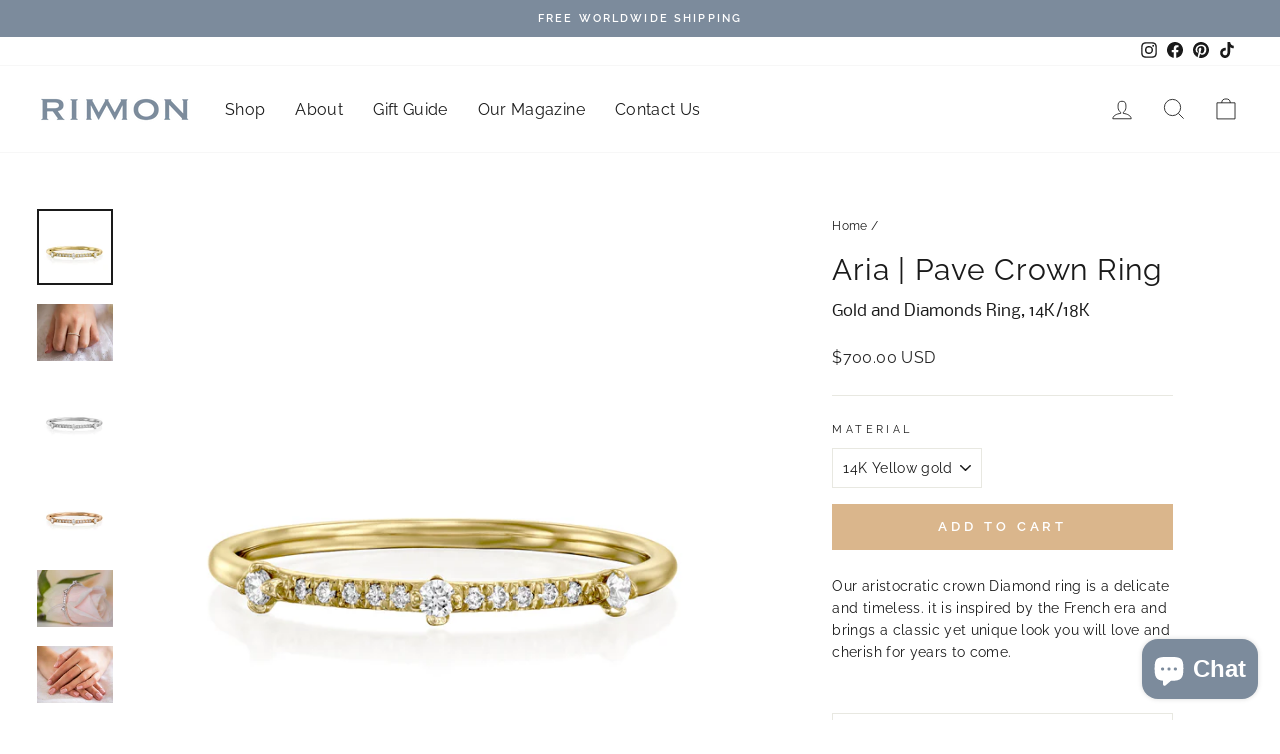

--- FILE ---
content_type: text/html; charset=utf-8
request_url: https://rimon-jewelry.com/products/gold-and-diamonds-ring-14k-18k
body_size: 70302
content:
<!doctype html> 
<html class="no-js" lang="en" dir="ltr">
<head>
  <meta charset="utf-8">
  <meta http-equiv="X-UA-Compatible" content="IE=edge,chrome=1">
  <meta name="viewport" content="width=device-width,initial-scale=1">
  <meta name="theme-color" content="#dab68c">
  <link rel="canonical" href="https://rimon-jewelry.com/products/gold-and-diamonds-ring-14k-18k">
  <link rel="preconnect" href="https://cdn.shopify.com">
  <link rel="preconnect" href="https://fonts.shopifycdn.com">
  <link rel="dns-prefetch" href="https://productreviews.shopifycdn.com">
  <link rel="dns-prefetch" href="https://ajax.googleapis.com">
  <link rel="dns-prefetch" href="https://maps.googleapis.com">
  <link rel="dns-prefetch" href="https://maps.gstatic.com"><link rel="shortcut icon" href="//rimon-jewelry.com/cdn/shop/files/FAVICON_new_6b09ea00-a5ae-48a6-a073-a2accd4963ad_32x32.png?v=1640018247" type="image/png" /><title>Aria | Pave Crown Ring
&ndash; Rimon Fine Jewelry
</title>
<meta name="description" content="Our aristocratic crown Diamond ring is a delicate and timeless. it is inspired by the French era and brings a classic yet unique look you will love and cherish for years to come."><meta property="og:site_name" content="Rimon Fine Jewelry">
  <meta property="og:url" content="https://rimon-jewelry.com/products/gold-and-diamonds-ring-14k-18k">
  <meta property="og:title" content="Aria | Pave Crown Ring">
  <meta property="og:type" content="product">
  <meta property="og:description" content="Our aristocratic crown Diamond ring is a delicate and timeless. it is inspired by the French era and brings a classic yet unique look you will love and cherish for years to come."><meta property="og:image" content="http://rimon-jewelry.com/cdn/shop/products/20220119-webres1500-web1500-2.jpg?v=1643804112">
    <meta property="og:image:secure_url" content="https://rimon-jewelry.com/cdn/shop/products/20220119-webres1500-web1500-2.jpg?v=1643804112">
    <meta property="og:image:width" content="1500">
    <meta property="og:image:height" content="1500"><meta name="twitter:site" content="@">
  <meta name="twitter:card" content="summary_large_image">
  <meta name="twitter:title" content="Aria | Pave Crown Ring">
  <meta name="twitter:description" content="Our aristocratic crown Diamond ring is a delicate and timeless. it is inspired by the French era and brings a classic yet unique look you will love and cherish for years to come.">
<style data-shopify>@font-face {
  font-family: Nobile;
  font-weight: 400;
  font-style: normal;
  font-display: swap;
  src: url("//rimon-jewelry.com/cdn/fonts/nobile/nobile_n4.e4f66f1bf1437f0f15801a2c0daa3d4a2d3adb80.woff2") format("woff2"),
       url("//rimon-jewelry.com/cdn/fonts/nobile/nobile_n4.bdae5cbd325f93d6999e0f307ca0db83ca564090.woff") format("woff");
}

  @font-face {
  font-family: Raleway;
  font-weight: 400;
  font-style: normal;
  font-display: swap;
  src: url("//rimon-jewelry.com/cdn/fonts/raleway/raleway_n4.2c76ddd103ff0f30b1230f13e160330ff8b2c68a.woff2") format("woff2"),
       url("//rimon-jewelry.com/cdn/fonts/raleway/raleway_n4.c057757dddc39994ad5d9c9f58e7c2c2a72359a9.woff") format("woff");
}


  @font-face {
  font-family: Raleway;
  font-weight: 600;
  font-style: normal;
  font-display: swap;
  src: url("//rimon-jewelry.com/cdn/fonts/raleway/raleway_n6.87db7132fdf2b1a000ff834d3753ad5731e10d88.woff2") format("woff2"),
       url("//rimon-jewelry.com/cdn/fonts/raleway/raleway_n6.ad26493e9aeb22e08a6282f7bed6ea8ab7c3927f.woff") format("woff");
}

  @font-face {
  font-family: Raleway;
  font-weight: 400;
  font-style: italic;
  font-display: swap;
  src: url("//rimon-jewelry.com/cdn/fonts/raleway/raleway_i4.aaa73a72f55a5e60da3e9a082717e1ed8f22f0a2.woff2") format("woff2"),
       url("//rimon-jewelry.com/cdn/fonts/raleway/raleway_i4.650670cc243082f8988ecc5576b6d613cfd5a8ee.woff") format("woff");
}

  @font-face {
  font-family: Raleway;
  font-weight: 600;
  font-style: italic;
  font-display: swap;
  src: url("//rimon-jewelry.com/cdn/fonts/raleway/raleway_i6.3ca54d7a36de0718dd80fae3527e1a64a421eeb8.woff2") format("woff2"),
       url("//rimon-jewelry.com/cdn/fonts/raleway/raleway_i6.b468b8770307bd25eee5b284ea3424978349afe2.woff") format("woff");
}

</style><link href="//rimon-jewelry.com/cdn/shop/t/51/assets/theme.css?v=59484789703151999081764756184" rel="stylesheet" type="text/css" media="all" />
<style data-shopify>:root {
    --typeHeaderPrimary: Nobile;
    --typeHeaderFallback: sans-serif;
    --typeHeaderSize: 26px;
    --typeHeaderWeight: 400;
    --typeHeaderLineHeight: 1;
    --typeHeaderSpacing: 0.0em;

    --typeBasePrimary:Raleway;
    --typeBaseFallback:sans-serif;
    --typeBaseSize: 14px;
    --typeBaseWeight: 400;
    --typeBaseSpacing: 0.025em;
    --typeBaseLineHeight: 1.6;

    --typeCollectionTitle: 16px;

    --iconWeight: 2px;
    --iconLinecaps: miter;

    
      --buttonRadius: 0px;
    

    --colorGridOverlayOpacity: 0.0;
  }

  .placeholder-content {
    background-image: linear-gradient(100deg, #ffffff 40%, #f7f7f7 63%, #ffffff 79%);
  }</style><script>
    document.documentElement.className = document.documentElement.className.replace('no-js', 'js');

    window.theme = window.theme || {};
    theme.routes = {
      home: "/",
      cart: "/cart.js",
      cartPage: "/cart",
      cartAdd: "/cart/add.js",
      cartChange: "/cart/change.js"
    };
    theme.strings = {
      soldOut: "Sold Out",
      unavailable: "Unavailable",
      inStockLabel: "In stock, ready to ship",
      stockLabel: "Low stock - [count] items left",
      willNotShipUntil: "Ready to ship [date]",
      willBeInStockAfter: "Back in stock [date]",
      waitingForStock: "Inventory on the way",
      savePrice: "Save [saved_amount]",
      cartEmpty: "Your cart is currently empty.",
      cartTermsConfirmation: "You must agree with the terms and conditions of sales to check out",
      searchCollections: "Collections:",
      searchPages: "Pages:",
      searchArticles: "Articles:"
    };
    theme.settings = {
      dynamicVariantsEnable: true,
      cartType: "page",
      isCustomerTemplate: false,
      moneyFormat: "${{amount}} USD",
      saveType: "dollar",
      productImageSize: "natural",
      productImageCover: false,
      predictiveSearch: true,
      predictiveSearchType: "product,article,page,collection",
      quickView: false,
      themeName: 'Impulse',
      themeVersion: "5.2.1"
    };
  </script>

  <script>window.performance && window.performance.mark && window.performance.mark('shopify.content_for_header.start');</script><meta name="google-site-verification" content="uYwI-PXuxpRlhckXZr9WD2EwPajVx024KhqVEc1Cqsw">
<meta name="google-site-verification" content="3UXxDiTjzY6E51OnEtte58c0z13pHqYs0vjIz7Do-V4">
<meta name="facebook-domain-verification" content="7oxgfwnjf8zlci6icwo6ap09t4l4d6">
<meta name="facebook-domain-verification" content="mcj0pe0q3klxv1z0f1n5nyi51uqsvo">
<meta name="google-site-verification" content="pZR1xH10JvvqnhgnAdLdJLtc_ZxMYzHzZ-2fOI3kBnE">
<meta id="shopify-digital-wallet" name="shopify-digital-wallet" content="/15096478/digital_wallets/dialog">
<meta name="shopify-checkout-api-token" content="ed5113b8c2cedac0283297beb3c4f566">
<meta id="in-context-paypal-metadata" data-shop-id="15096478" data-venmo-supported="false" data-environment="production" data-locale="en_US" data-paypal-v4="true" data-currency="USD">
<link rel="alternate" type="application/json+oembed" href="https://rimon-jewelry.com/products/gold-and-diamonds-ring-14k-18k.oembed">
<script async="async" src="/checkouts/internal/preloads.js?locale=en-US"></script>
<script id="shopify-features" type="application/json">{"accessToken":"ed5113b8c2cedac0283297beb3c4f566","betas":["rich-media-storefront-analytics"],"domain":"rimon-jewelry.com","predictiveSearch":true,"shopId":15096478,"locale":"en"}</script>
<script>var Shopify = Shopify || {};
Shopify.shop = "ronin-fine-jewelery.myshopify.com";
Shopify.locale = "en";
Shopify.currency = {"active":"USD","rate":"1.0"};
Shopify.country = "US";
Shopify.theme = {"name":"Discount Depot Testing","id":143447064729,"schema_name":"Impulse","schema_version":"5.2.1","theme_store_id":857,"role":"main"};
Shopify.theme.handle = "null";
Shopify.theme.style = {"id":null,"handle":null};
Shopify.cdnHost = "rimon-jewelry.com/cdn";
Shopify.routes = Shopify.routes || {};
Shopify.routes.root = "/";</script>
<script type="module">!function(o){(o.Shopify=o.Shopify||{}).modules=!0}(window);</script>
<script>!function(o){function n(){var o=[];function n(){o.push(Array.prototype.slice.apply(arguments))}return n.q=o,n}var t=o.Shopify=o.Shopify||{};t.loadFeatures=n(),t.autoloadFeatures=n()}(window);</script>
<script id="shop-js-analytics" type="application/json">{"pageType":"product"}</script>
<script defer="defer" async type="module" src="//rimon-jewelry.com/cdn/shopifycloud/shop-js/modules/v2/client.init-shop-cart-sync_BdyHc3Nr.en.esm.js"></script>
<script defer="defer" async type="module" src="//rimon-jewelry.com/cdn/shopifycloud/shop-js/modules/v2/chunk.common_Daul8nwZ.esm.js"></script>
<script type="module">
  await import("//rimon-jewelry.com/cdn/shopifycloud/shop-js/modules/v2/client.init-shop-cart-sync_BdyHc3Nr.en.esm.js");
await import("//rimon-jewelry.com/cdn/shopifycloud/shop-js/modules/v2/chunk.common_Daul8nwZ.esm.js");

  window.Shopify.SignInWithShop?.initShopCartSync?.({"fedCMEnabled":true,"windoidEnabled":true});

</script>
<script>(function() {
  var isLoaded = false;
  function asyncLoad() {
    if (isLoaded) return;
    isLoaded = true;
    var urls = ["https:\/\/productoptions.w3apps.co\/js\/options.js?shop=ronin-fine-jewelery.myshopify.com","https:\/\/statics2.kudobuzz.com\/widgets\/widgetloader.js?uid=1090077045e21109bfacb2f9ec8104ff1ae2af8687933500e27014ca28e059fdbac75caff667d3e8588691209004655156\u0026shop=ronin-fine-jewelery.myshopify.com"];
    for (var i = 0; i < urls.length; i++) {
      var s = document.createElement('script');
      s.type = 'text/javascript';
      s.async = true;
      s.src = urls[i];
      var x = document.getElementsByTagName('script')[0];
      x.parentNode.insertBefore(s, x);
    }
  };
  if(window.attachEvent) {
    window.attachEvent('onload', asyncLoad);
  } else {
    window.addEventListener('load', asyncLoad, false);
  }
})();</script>
<script id="__st">var __st={"a":15096478,"offset":7200,"reqid":"eec7f85a-9f14-4f49-a4e7-613bbd24f9b6-1768963157","pageurl":"rimon-jewelry.com\/products\/gold-and-diamonds-ring-14k-18k","u":"94b17acb9be5","p":"product","rtyp":"product","rid":768244154458};</script>
<script>window.ShopifyPaypalV4VisibilityTracking = true;</script>
<script id="captcha-bootstrap">!function(){'use strict';const t='contact',e='account',n='new_comment',o=[[t,t],['blogs',n],['comments',n],[t,'customer']],c=[[e,'customer_login'],[e,'guest_login'],[e,'recover_customer_password'],[e,'create_customer']],r=t=>t.map((([t,e])=>`form[action*='/${t}']:not([data-nocaptcha='true']) input[name='form_type'][value='${e}']`)).join(','),a=t=>()=>t?[...document.querySelectorAll(t)].map((t=>t.form)):[];function s(){const t=[...o],e=r(t);return a(e)}const i='password',u='form_key',d=['recaptcha-v3-token','g-recaptcha-response','h-captcha-response',i],f=()=>{try{return window.sessionStorage}catch{return}},m='__shopify_v',_=t=>t.elements[u];function p(t,e,n=!1){try{const o=window.sessionStorage,c=JSON.parse(o.getItem(e)),{data:r}=function(t){const{data:e,action:n}=t;return t[m]||n?{data:e,action:n}:{data:t,action:n}}(c);for(const[e,n]of Object.entries(r))t.elements[e]&&(t.elements[e].value=n);n&&o.removeItem(e)}catch(o){console.error('form repopulation failed',{error:o})}}const l='form_type',E='cptcha';function T(t){t.dataset[E]=!0}const w=window,h=w.document,L='Shopify',v='ce_forms',y='captcha';let A=!1;((t,e)=>{const n=(g='f06e6c50-85a8-45c8-87d0-21a2b65856fe',I='https://cdn.shopify.com/shopifycloud/storefront-forms-hcaptcha/ce_storefront_forms_captcha_hcaptcha.v1.5.2.iife.js',D={infoText:'Protected by hCaptcha',privacyText:'Privacy',termsText:'Terms'},(t,e,n)=>{const o=w[L][v],c=o.bindForm;if(c)return c(t,g,e,D).then(n);var r;o.q.push([[t,g,e,D],n]),r=I,A||(h.body.append(Object.assign(h.createElement('script'),{id:'captcha-provider',async:!0,src:r})),A=!0)});var g,I,D;w[L]=w[L]||{},w[L][v]=w[L][v]||{},w[L][v].q=[],w[L][y]=w[L][y]||{},w[L][y].protect=function(t,e){n(t,void 0,e),T(t)},Object.freeze(w[L][y]),function(t,e,n,w,h,L){const[v,y,A,g]=function(t,e,n){const i=e?o:[],u=t?c:[],d=[...i,...u],f=r(d),m=r(i),_=r(d.filter((([t,e])=>n.includes(e))));return[a(f),a(m),a(_),s()]}(w,h,L),I=t=>{const e=t.target;return e instanceof HTMLFormElement?e:e&&e.form},D=t=>v().includes(t);t.addEventListener('submit',(t=>{const e=I(t);if(!e)return;const n=D(e)&&!e.dataset.hcaptchaBound&&!e.dataset.recaptchaBound,o=_(e),c=g().includes(e)&&(!o||!o.value);(n||c)&&t.preventDefault(),c&&!n&&(function(t){try{if(!f())return;!function(t){const e=f();if(!e)return;const n=_(t);if(!n)return;const o=n.value;o&&e.removeItem(o)}(t);const e=Array.from(Array(32),(()=>Math.random().toString(36)[2])).join('');!function(t,e){_(t)||t.append(Object.assign(document.createElement('input'),{type:'hidden',name:u})),t.elements[u].value=e}(t,e),function(t,e){const n=f();if(!n)return;const o=[...t.querySelectorAll(`input[type='${i}']`)].map((({name:t})=>t)),c=[...d,...o],r={};for(const[a,s]of new FormData(t).entries())c.includes(a)||(r[a]=s);n.setItem(e,JSON.stringify({[m]:1,action:t.action,data:r}))}(t,e)}catch(e){console.error('failed to persist form',e)}}(e),e.submit())}));const S=(t,e)=>{t&&!t.dataset[E]&&(n(t,e.some((e=>e===t))),T(t))};for(const o of['focusin','change'])t.addEventListener(o,(t=>{const e=I(t);D(e)&&S(e,y())}));const B=e.get('form_key'),M=e.get(l),P=B&&M;t.addEventListener('DOMContentLoaded',(()=>{const t=y();if(P)for(const e of t)e.elements[l].value===M&&p(e,B);[...new Set([...A(),...v().filter((t=>'true'===t.dataset.shopifyCaptcha))])].forEach((e=>S(e,t)))}))}(h,new URLSearchParams(w.location.search),n,t,e,['guest_login'])})(!0,!0)}();</script>
<script integrity="sha256-4kQ18oKyAcykRKYeNunJcIwy7WH5gtpwJnB7kiuLZ1E=" data-source-attribution="shopify.loadfeatures" defer="defer" src="//rimon-jewelry.com/cdn/shopifycloud/storefront/assets/storefront/load_feature-a0a9edcb.js" crossorigin="anonymous"></script>
<script data-source-attribution="shopify.dynamic_checkout.dynamic.init">var Shopify=Shopify||{};Shopify.PaymentButton=Shopify.PaymentButton||{isStorefrontPortableWallets:!0,init:function(){window.Shopify.PaymentButton.init=function(){};var t=document.createElement("script");t.src="https://rimon-jewelry.com/cdn/shopifycloud/portable-wallets/latest/portable-wallets.en.js",t.type="module",document.head.appendChild(t)}};
</script>
<script data-source-attribution="shopify.dynamic_checkout.buyer_consent">
  function portableWalletsHideBuyerConsent(e){var t=document.getElementById("shopify-buyer-consent"),n=document.getElementById("shopify-subscription-policy-button");t&&n&&(t.classList.add("hidden"),t.setAttribute("aria-hidden","true"),n.removeEventListener("click",e))}function portableWalletsShowBuyerConsent(e){var t=document.getElementById("shopify-buyer-consent"),n=document.getElementById("shopify-subscription-policy-button");t&&n&&(t.classList.remove("hidden"),t.removeAttribute("aria-hidden"),n.addEventListener("click",e))}window.Shopify?.PaymentButton&&(window.Shopify.PaymentButton.hideBuyerConsent=portableWalletsHideBuyerConsent,window.Shopify.PaymentButton.showBuyerConsent=portableWalletsShowBuyerConsent);
</script>
<script data-source-attribution="shopify.dynamic_checkout.cart.bootstrap">document.addEventListener("DOMContentLoaded",(function(){function t(){return document.querySelector("shopify-accelerated-checkout-cart, shopify-accelerated-checkout")}if(t())Shopify.PaymentButton.init();else{new MutationObserver((function(e,n){t()&&(Shopify.PaymentButton.init(),n.disconnect())})).observe(document.body,{childList:!0,subtree:!0})}}));
</script>
<link id="shopify-accelerated-checkout-styles" rel="stylesheet" media="screen" href="https://rimon-jewelry.com/cdn/shopifycloud/portable-wallets/latest/accelerated-checkout-backwards-compat.css" crossorigin="anonymous">
<style id="shopify-accelerated-checkout-cart">
        #shopify-buyer-consent {
  margin-top: 1em;
  display: inline-block;
  width: 100%;
}

#shopify-buyer-consent.hidden {
  display: none;
}

#shopify-subscription-policy-button {
  background: none;
  border: none;
  padding: 0;
  text-decoration: underline;
  font-size: inherit;
  cursor: pointer;
}

#shopify-subscription-policy-button::before {
  box-shadow: none;
}

      </style>

<script>window.performance && window.performance.mark && window.performance.mark('shopify.content_for_header.end');</script>

  <script src="//rimon-jewelry.com/cdn/shop/t/51/assets/vendor-scripts-v10.js" defer="defer"></script><script src="//rimon-jewelry.com/cdn/shop/t/51/assets/theme.js?v=115838756373810166871753188183" defer="defer"></script>
<script src="//rimon-jewelry.com/cdn/shopifycloud/storefront/assets/themes_support/api.jquery-7ab1a3a4.js" type="text/javascript"></script>

  <link href="//rimon-jewelry.com/cdn/shop/t/51/assets/w3-custom-styles.css?v=43027372501348210741753188183" rel="stylesheet" type="text/css" media="all" />

  <script type="text/javascript">
    (function(c,l,a,r,i,t,y){
        c[a]=c[a]||function(){(c[a].q=c[a].q||[]).push(arguments)};
        t=l.createElement(r);t.async=1;t.src="https://www.clarity.ms/tag/"+i;
        y=l.getElementsByTagName(r)[0];y.parentNode.insertBefore(t,y);
    })(window, document, "clarity", "script", "lu18yd39qg");
</script>
  <link href="//rimon-jewelry.com/cdn/shop/t/51/assets/_custom.css?v=129626584449121050711753188183" rel="stylesheet" type="text/css" media="all" />

<!-- BEGIN app block: shopify://apps/klaviyo-email-marketing-sms/blocks/klaviyo-onsite-embed/2632fe16-c075-4321-a88b-50b567f42507 -->












  <script async src="https://static.klaviyo.com/onsite/js/SbgyY9/klaviyo.js?company_id=SbgyY9"></script>
  <script>!function(){if(!window.klaviyo){window._klOnsite=window._klOnsite||[];try{window.klaviyo=new Proxy({},{get:function(n,i){return"push"===i?function(){var n;(n=window._klOnsite).push.apply(n,arguments)}:function(){for(var n=arguments.length,o=new Array(n),w=0;w<n;w++)o[w]=arguments[w];var t="function"==typeof o[o.length-1]?o.pop():void 0,e=new Promise((function(n){window._klOnsite.push([i].concat(o,[function(i){t&&t(i),n(i)}]))}));return e}}})}catch(n){window.klaviyo=window.klaviyo||[],window.klaviyo.push=function(){var n;(n=window._klOnsite).push.apply(n,arguments)}}}}();</script>

  
    <script id="viewed_product">
      if (item == null) {
        var _learnq = _learnq || [];

        var MetafieldReviews = null
        var MetafieldYotpoRating = null
        var MetafieldYotpoCount = null
        var MetafieldLooxRating = null
        var MetafieldLooxCount = null
        var okendoProduct = null
        var okendoProductReviewCount = null
        var okendoProductReviewAverageValue = null
        try {
          // The following fields are used for Customer Hub recently viewed in order to add reviews.
          // This information is not part of __kla_viewed. Instead, it is part of __kla_viewed_reviewed_items
          MetafieldReviews = {};
          MetafieldYotpoRating = null
          MetafieldYotpoCount = null
          MetafieldLooxRating = null
          MetafieldLooxCount = null

          okendoProduct = null
          // If the okendo metafield is not legacy, it will error, which then requires the new json formatted data
          if (okendoProduct && 'error' in okendoProduct) {
            okendoProduct = null
          }
          okendoProductReviewCount = okendoProduct ? okendoProduct.reviewCount : null
          okendoProductReviewAverageValue = okendoProduct ? okendoProduct.reviewAverageValue : null
        } catch (error) {
          console.error('Error in Klaviyo onsite reviews tracking:', error);
        }

        var item = {
          Name: "Aria | Pave Crown Ring",
          ProductID: 768244154458,
          Categories: ["Eternity Wedding Bands – Endless Diamonds in Gold","Fine Jewelry Under $1000","Gold Jewelry for Every Story – All Collections in One Place","Gold Rings Collection – Engagement, Wedding \u0026 Personalized","Minimalist Gifts","Valentine","Wedding Rings – Solid Gold Bands for a Lifetime"],
          ImageURL: "https://rimon-jewelry.com/cdn/shop/products/20220119-webres1500-web1500-2_grande.jpg?v=1643804112",
          URL: "https://rimon-jewelry.com/products/gold-and-diamonds-ring-14k-18k",
          Brand: "Rimon fine jewelry",
          Price: "$700.00 USD",
          Value: "700.00",
          CompareAtPrice: "$0.00 USD"
        };
        _learnq.push(['track', 'Viewed Product', item]);
        _learnq.push(['trackViewedItem', {
          Title: item.Name,
          ItemId: item.ProductID,
          Categories: item.Categories,
          ImageUrl: item.ImageURL,
          Url: item.URL,
          Metadata: {
            Brand: item.Brand,
            Price: item.Price,
            Value: item.Value,
            CompareAtPrice: item.CompareAtPrice
          },
          metafields:{
            reviews: MetafieldReviews,
            yotpo:{
              rating: MetafieldYotpoRating,
              count: MetafieldYotpoCount,
            },
            loox:{
              rating: MetafieldLooxRating,
              count: MetafieldLooxCount,
            },
            okendo: {
              rating: okendoProductReviewAverageValue,
              count: okendoProductReviewCount,
            }
          }
        }]);
      }
    </script>
  




  <script>
    window.klaviyoReviewsProductDesignMode = false
  </script>







<!-- END app block --><!-- BEGIN app block: shopify://apps/geoip-country-redirect/blocks/speeedup_link/a3fa1a12-9aad-4707-ab56-45ccf9191aa7 --><!-- BEGIN app snippet: flags-style --><style id='sgcr-flags-css'>.sgcr-flag {display: inline-block;background-size: contain;background-position: 50%;background-repeat: no-repeat;margin: 0;padding: 0;}.sgcr-flag-af { background-image: url("https://cdn.shopify.com/extensions/01999528-f499-72e0-8480-893097d05005/extension_uid_update.v.0.0.1/assets/af.svg")}.sgcr-flag-ak { background-image: url("https://cdn.shopify.com/extensions/01999528-f499-72e0-8480-893097d05005/extension_uid_update.v.0.0.1/assets/ak.svg")}.sgcr-flag-am { background-image: url("https://cdn.shopify.com/extensions/01999528-f499-72e0-8480-893097d05005/extension_uid_update.v.0.0.1/assets/am.svg")}.sgcr-flag-ar { background-image: url("https://cdn.shopify.com/extensions/01999528-f499-72e0-8480-893097d05005/extension_uid_update.v.0.0.1/assets/ar.svg")}.sgcr-flag-as { background-image: url("https://cdn.shopify.com/extensions/01999528-f499-72e0-8480-893097d05005/extension_uid_update.v.0.0.1/assets/as.svg")}.sgcr-flag-az { background-image: url("https://cdn.shopify.com/extensions/01999528-f499-72e0-8480-893097d05005/extension_uid_update.v.0.0.1/assets/az.svg")}.sgcr-flag-be { background-image: url("https://cdn.shopify.com/extensions/01999528-f499-72e0-8480-893097d05005/extension_uid_update.v.0.0.1/assets/be.svg")}.sgcr-flag-bg { background-image: url("https://cdn.shopify.com/extensions/01999528-f499-72e0-8480-893097d05005/extension_uid_update.v.0.0.1/assets/bg.svg")}.sgcr-flag-bm { background-image: url("https://cdn.shopify.com/extensions/01999528-f499-72e0-8480-893097d05005/extension_uid_update.v.0.0.1/assets/bm.svg")}.sgcr-flag-bn { background-image: url("https://cdn.shopify.com/extensions/01999528-f499-72e0-8480-893097d05005/extension_uid_update.v.0.0.1/assets/bn.svg")}.sgcr-flag-bo { background-image: url("https://cdn.shopify.com/extensions/01999528-f499-72e0-8480-893097d05005/extension_uid_update.v.0.0.1/assets/bo.svg")}.sgcr-flag-br { background-image: url("https://cdn.shopify.com/extensions/01999528-f499-72e0-8480-893097d05005/extension_uid_update.v.0.0.1/assets/br.svg")}.sgcr-flag-bs { background-image: url("https://cdn.shopify.com/extensions/01999528-f499-72e0-8480-893097d05005/extension_uid_update.v.0.0.1/assets/bs.svg")}.sgcr-flag-ca { background-image: url("https://cdn.shopify.com/extensions/01999528-f499-72e0-8480-893097d05005/extension_uid_update.v.0.0.1/assets/ca.svg")}.sgcr-flag-ce { background-image: url("https://cdn.shopify.com/extensions/01999528-f499-72e0-8480-893097d05005/extension_uid_update.v.0.0.1/assets/ce.svg")}.sgcr-flag-ckb { background-image: url("https://cdn.shopify.com/extensions/01999528-f499-72e0-8480-893097d05005/extension_uid_update.v.0.0.1/assets/ckb.svg")}.sgcr-flag-cs { background-image: url("https://cdn.shopify.com/extensions/01999528-f499-72e0-8480-893097d05005/extension_uid_update.v.0.0.1/assets/cs.svg")}.sgcr-flag-cy { background-image: url("https://cdn.shopify.com/extensions/01999528-f499-72e0-8480-893097d05005/extension_uid_update.v.0.0.1/assets/cy.svg")}.sgcr-flag-da { background-image: url("https://cdn.shopify.com/extensions/01999528-f499-72e0-8480-893097d05005/extension_uid_update.v.0.0.1/assets/da.svg")}.sgcr-flag-de { background-image: url("https://cdn.shopify.com/extensions/01999528-f499-72e0-8480-893097d05005/extension_uid_update.v.0.0.1/assets/de.svg")}.sgcr-flag-dz { background-image: url("https://cdn.shopify.com/extensions/01999528-f499-72e0-8480-893097d05005/extension_uid_update.v.0.0.1/assets/dz.svg")}.sgcr-flag-ee { background-image: url("https://cdn.shopify.com/extensions/01999528-f499-72e0-8480-893097d05005/extension_uid_update.v.0.0.1/assets/ee.svg")}.sgcr-flag-el { background-image: url("https://cdn.shopify.com/extensions/01999528-f499-72e0-8480-893097d05005/extension_uid_update.v.0.0.1/assets/el.svg")}.sgcr-flag-en { background-image: url("https://cdn.shopify.com/extensions/01999528-f499-72e0-8480-893097d05005/extension_uid_update.v.0.0.1/assets/en.svg")}.sgcr-flag-eo { background-image: url("https://cdn.shopify.com/extensions/01999528-f499-72e0-8480-893097d05005/extension_uid_update.v.0.0.1/assets/eo.svg")}.sgcr-flag-es { background-image: url("https://cdn.shopify.com/extensions/01999528-f499-72e0-8480-893097d05005/extension_uid_update.v.0.0.1/assets/es.svg")}.sgcr-flag-et { background-image: url("https://cdn.shopify.com/extensions/01999528-f499-72e0-8480-893097d05005/extension_uid_update.v.0.0.1/assets/et.svg")}.sgcr-flag-eu { background-image: url("https://cdn.shopify.com/extensions/01999528-f499-72e0-8480-893097d05005/extension_uid_update.v.0.0.1/assets/eu.svg")}.sgcr-flag-fa { background-image: url("https://cdn.shopify.com/extensions/01999528-f499-72e0-8480-893097d05005/extension_uid_update.v.0.0.1/assets/fa.svg")}.sgcr-flag-ff { background-image: url("https://cdn.shopify.com/extensions/01999528-f499-72e0-8480-893097d05005/extension_uid_update.v.0.0.1/assets/ff.svg")}.sgcr-flag-fi { background-image: url("https://cdn.shopify.com/extensions/01999528-f499-72e0-8480-893097d05005/extension_uid_update.v.0.0.1/assets/fi.svg")}.sgcr-flag-fil { background-image: url("https://cdn.shopify.com/extensions/01999528-f499-72e0-8480-893097d05005/extension_uid_update.v.0.0.1/assets/fil.svg")}.sgcr-flag-fo { background-image: url("https://cdn.shopify.com/extensions/01999528-f499-72e0-8480-893097d05005/extension_uid_update.v.0.0.1/assets/fo.svg")}.sgcr-flag-fr { background-image: url("https://cdn.shopify.com/extensions/01999528-f499-72e0-8480-893097d05005/extension_uid_update.v.0.0.1/assets/fr.svg")}.sgcr-flag-fy { background-image: url("https://cdn.shopify.com/extensions/01999528-f499-72e0-8480-893097d05005/extension_uid_update.v.0.0.1/assets/fy.svg")}.sgcr-flag-ga { background-image: url("https://cdn.shopify.com/extensions/01999528-f499-72e0-8480-893097d05005/extension_uid_update.v.0.0.1/assets/ga.svg")}.sgcr-flag-gd { background-image: url("https://cdn.shopify.com/extensions/01999528-f499-72e0-8480-893097d05005/extension_uid_update.v.0.0.1/assets/gd.svg")}.sgcr-flag-gl { background-image: url("https://cdn.shopify.com/extensions/01999528-f499-72e0-8480-893097d05005/extension_uid_update.v.0.0.1/assets/gl.svg")}.sgcr-flag-gu { background-image: url("https://cdn.shopify.com/extensions/01999528-f499-72e0-8480-893097d05005/extension_uid_update.v.0.0.1/assets/gu.svg")}.sgcr-flag-gv { background-image: url("https://cdn.shopify.com/extensions/01999528-f499-72e0-8480-893097d05005/extension_uid_update.v.0.0.1/assets/gv.svg")}.sgcr-flag-ha { background-image: url("https://cdn.shopify.com/extensions/01999528-f499-72e0-8480-893097d05005/extension_uid_update.v.0.0.1/assets/ha.svg")}.sgcr-flag-he { background-image: url("https://cdn.shopify.com/extensions/01999528-f499-72e0-8480-893097d05005/extension_uid_update.v.0.0.1/assets/he.svg")}.sgcr-flag-hi { background-image: url("https://cdn.shopify.com/extensions/01999528-f499-72e0-8480-893097d05005/extension_uid_update.v.0.0.1/assets/hi.svg")}.sgcr-flag-hr { background-image: url("https://cdn.shopify.com/extensions/01999528-f499-72e0-8480-893097d05005/extension_uid_update.v.0.0.1/assets/hr.svg")}.sgcr-flag-hu { background-image: url("https://cdn.shopify.com/extensions/01999528-f499-72e0-8480-893097d05005/extension_uid_update.v.0.0.1/assets/hu.svg")}.sgcr-flag-hy { background-image: url("https://cdn.shopify.com/extensions/01999528-f499-72e0-8480-893097d05005/extension_uid_update.v.0.0.1/assets/hy.svg")}.sgcr-flag-ia { background-image: url("https://cdn.shopify.com/extensions/01999528-f499-72e0-8480-893097d05005/extension_uid_update.v.0.0.1/assets/ia.svg")}.sgcr-flag-id { background-image: url("https://cdn.shopify.com/extensions/01999528-f499-72e0-8480-893097d05005/extension_uid_update.v.0.0.1/assets/id.svg")}.sgcr-flag-ig { background-image: url("https://cdn.shopify.com/extensions/01999528-f499-72e0-8480-893097d05005/extension_uid_update.v.0.0.1/assets/ig.svg")}.sgcr-flag-ii { background-image: url("https://cdn.shopify.com/extensions/01999528-f499-72e0-8480-893097d05005/extension_uid_update.v.0.0.1/assets/ii.svg")}.sgcr-flag-is { background-image: url("https://cdn.shopify.com/extensions/01999528-f499-72e0-8480-893097d05005/extension_uid_update.v.0.0.1/assets/is.svg")}.sgcr-flag-it { background-image: url("https://cdn.shopify.com/extensions/01999528-f499-72e0-8480-893097d05005/extension_uid_update.v.0.0.1/assets/it.svg")}.sgcr-flag-ja { background-image: url("https://cdn.shopify.com/extensions/01999528-f499-72e0-8480-893097d05005/extension_uid_update.v.0.0.1/assets/ja.svg")}.sgcr-flag-jv { background-image: url("https://cdn.shopify.com/extensions/01999528-f499-72e0-8480-893097d05005/extension_uid_update.v.0.0.1/assets/jv.svg")}.sgcr-flag-ka { background-image: url("https://cdn.shopify.com/extensions/01999528-f499-72e0-8480-893097d05005/extension_uid_update.v.0.0.1/assets/ka.svg")}.sgcr-flag-ki { background-image: url("https://cdn.shopify.com/extensions/01999528-f499-72e0-8480-893097d05005/extension_uid_update.v.0.0.1/assets/ki.svg")}.sgcr-flag-kk { background-image: url("https://cdn.shopify.com/extensions/01999528-f499-72e0-8480-893097d05005/extension_uid_update.v.0.0.1/assets/kk.svg")}.sgcr-flag-kl { background-image: url("https://cdn.shopify.com/extensions/01999528-f499-72e0-8480-893097d05005/extension_uid_update.v.0.0.1/assets/kl.svg")}.sgcr-flag-km { background-image: url("https://cdn.shopify.com/extensions/01999528-f499-72e0-8480-893097d05005/extension_uid_update.v.0.0.1/assets/km.svg")}.sgcr-flag-kn { background-image: url("https://cdn.shopify.com/extensions/01999528-f499-72e0-8480-893097d05005/extension_uid_update.v.0.0.1/assets/kn.svg")}.sgcr-flag-ko { background-image: url("https://cdn.shopify.com/extensions/01999528-f499-72e0-8480-893097d05005/extension_uid_update.v.0.0.1/assets/ko.svg")}.sgcr-flag-ks { background-image: url("https://cdn.shopify.com/extensions/01999528-f499-72e0-8480-893097d05005/extension_uid_update.v.0.0.1/assets/ks.svg")}.sgcr-flag-ku { background-image: url("https://cdn.shopify.com/extensions/01999528-f499-72e0-8480-893097d05005/extension_uid_update.v.0.0.1/assets/ku.svg")}.sgcr-flag-kw { background-image: url("https://cdn.shopify.com/extensions/01999528-f499-72e0-8480-893097d05005/extension_uid_update.v.0.0.1/assets/kw.svg")}.sgcr-flag-ky { background-image: url("https://cdn.shopify.com/extensions/01999528-f499-72e0-8480-893097d05005/extension_uid_update.v.0.0.1/assets/ky.svg")}.sgcr-flag-lb { background-image: url("https://cdn.shopify.com/extensions/01999528-f499-72e0-8480-893097d05005/extension_uid_update.v.0.0.1/assets/lb.svg")}.sgcr-flag-lg { background-image: url("https://cdn.shopify.com/extensions/01999528-f499-72e0-8480-893097d05005/extension_uid_update.v.0.0.1/assets/lg.svg")}.sgcr-flag-ln { background-image: url("https://cdn.shopify.com/extensions/01999528-f499-72e0-8480-893097d05005/extension_uid_update.v.0.0.1/assets/ln.svg")}.sgcr-flag-lo { background-image: url("https://cdn.shopify.com/extensions/01999528-f499-72e0-8480-893097d05005/extension_uid_update.v.0.0.1/assets/lo.svg")}.sgcr-flag-lt { background-image: url("https://cdn.shopify.com/extensions/01999528-f499-72e0-8480-893097d05005/extension_uid_update.v.0.0.1/assets/lt.svg")}.sgcr-flag-lu { background-image: url("https://cdn.shopify.com/extensions/01999528-f499-72e0-8480-893097d05005/extension_uid_update.v.0.0.1/assets/lu.svg")}.sgcr-flag-lv { background-image: url("https://cdn.shopify.com/extensions/01999528-f499-72e0-8480-893097d05005/extension_uid_update.v.0.0.1/assets/lv.svg")}.sgcr-flag-mg { background-image: url("https://cdn.shopify.com/extensions/01999528-f499-72e0-8480-893097d05005/extension_uid_update.v.0.0.1/assets/mg.svg")}.sgcr-flag-mi { background-image: url("https://cdn.shopify.com/extensions/01999528-f499-72e0-8480-893097d05005/extension_uid_update.v.0.0.1/assets/mi.svg")}.sgcr-flag-mk { background-image: url("https://cdn.shopify.com/extensions/01999528-f499-72e0-8480-893097d05005/extension_uid_update.v.0.0.1/assets/mk.svg")}.sgcr-flag-ml { background-image: url("https://cdn.shopify.com/extensions/01999528-f499-72e0-8480-893097d05005/extension_uid_update.v.0.0.1/assets/ml.svg")}.sgcr-flag-mn { background-image: url("https://cdn.shopify.com/extensions/01999528-f499-72e0-8480-893097d05005/extension_uid_update.v.0.0.1/assets/mn.svg")}.sgcr-flag-mr { background-image: url("https://cdn.shopify.com/extensions/01999528-f499-72e0-8480-893097d05005/extension_uid_update.v.0.0.1/assets/mr.svg")}.sgcr-flag-ms { background-image: url("https://cdn.shopify.com/extensions/01999528-f499-72e0-8480-893097d05005/extension_uid_update.v.0.0.1/assets/ms.svg")}.sgcr-flag-mt { background-image: url("https://cdn.shopify.com/extensions/01999528-f499-72e0-8480-893097d05005/extension_uid_update.v.0.0.1/assets/mt.svg")}.sgcr-flag-my { background-image: url("https://cdn.shopify.com/extensions/01999528-f499-72e0-8480-893097d05005/extension_uid_update.v.0.0.1/assets/my.svg")}.sgcr-flag-nb { background-image: url("https://cdn.shopify.com/extensions/01999528-f499-72e0-8480-893097d05005/extension_uid_update.v.0.0.1/assets/nb.svg")}.sgcr-flag-nd { background-image: url("https://cdn.shopify.com/extensions/01999528-f499-72e0-8480-893097d05005/extension_uid_update.v.0.0.1/assets/nd.svg")}.sgcr-flag-ne { background-image: url("https://cdn.shopify.com/extensions/01999528-f499-72e0-8480-893097d05005/extension_uid_update.v.0.0.1/assets/ne.svg")}.sgcr-flag-nl { background-image: url("https://cdn.shopify.com/extensions/01999528-f499-72e0-8480-893097d05005/extension_uid_update.v.0.0.1/assets/nl.svg")}.sgcr-flag-nn { background-image: url("https://cdn.shopify.com/extensions/01999528-f499-72e0-8480-893097d05005/extension_uid_update.v.0.0.1/assets/nn.svg")}.sgcr-flag-no { background-image: url("https://cdn.shopify.com/extensions/01999528-f499-72e0-8480-893097d05005/extension_uid_update.v.0.0.1/assets/no.svg")}.sgcr-flag-om { background-image: url("https://cdn.shopify.com/extensions/01999528-f499-72e0-8480-893097d05005/extension_uid_update.v.0.0.1/assets/om.svg")}.sgcr-flag-or { background-image: url("https://cdn.shopify.com/extensions/01999528-f499-72e0-8480-893097d05005/extension_uid_update.v.0.0.1/assets/or.svg")}.sgcr-flag-os { background-image: url("https://cdn.shopify.com/extensions/01999528-f499-72e0-8480-893097d05005/extension_uid_update.v.0.0.1/assets/os.svg")}.sgcr-flag-pa { background-image: url("https://cdn.shopify.com/extensions/01999528-f499-72e0-8480-893097d05005/extension_uid_update.v.0.0.1/assets/pa.svg")}.sgcr-flag-pl { background-image: url("https://cdn.shopify.com/extensions/01999528-f499-72e0-8480-893097d05005/extension_uid_update.v.0.0.1/assets/pl.svg")}.sgcr-flag-ps { background-image: url("https://cdn.shopify.com/extensions/01999528-f499-72e0-8480-893097d05005/extension_uid_update.v.0.0.1/assets/ps.svg")}.sgcr-flag-pt-br { background-image: url("https://cdn.shopify.com/extensions/01999528-f499-72e0-8480-893097d05005/extension_uid_update.v.0.0.1/assets/pt-br.svg")}.sgcr-flag-pt-pt { background-image: url("https://cdn.shopify.com/extensions/01999528-f499-72e0-8480-893097d05005/extension_uid_update.v.0.0.1/assets/pt-pt.svg")}.sgcr-flag-qu { background-image: url("https://cdn.shopify.com/extensions/01999528-f499-72e0-8480-893097d05005/extension_uid_update.v.0.0.1/assets/qu.svg")}.sgcr-flag-rm { background-image: url("https://cdn.shopify.com/extensions/01999528-f499-72e0-8480-893097d05005/extension_uid_update.v.0.0.1/assets/rm.svg")}.sgcr-flag-rn { background-image: url("https://cdn.shopify.com/extensions/01999528-f499-72e0-8480-893097d05005/extension_uid_update.v.0.0.1/assets/rn.svg")}.sgcr-flag-ro { background-image: url("https://cdn.shopify.com/extensions/01999528-f499-72e0-8480-893097d05005/extension_uid_update.v.0.0.1/assets/ro.svg")}.sgcr-flag-ru { background-image: url("https://cdn.shopify.com/extensions/01999528-f499-72e0-8480-893097d05005/extension_uid_update.v.0.0.1/assets/ru.svg")}.sgcr-flag-rw { background-image: url("https://cdn.shopify.com/extensions/01999528-f499-72e0-8480-893097d05005/extension_uid_update.v.0.0.1/assets/rw.svg")}.sgcr-flag-sa { background-image: url("https://cdn.shopify.com/extensions/01999528-f499-72e0-8480-893097d05005/extension_uid_update.v.0.0.1/assets/sa.svg")}.sgcr-flag-sc { background-image: url("https://cdn.shopify.com/extensions/01999528-f499-72e0-8480-893097d05005/extension_uid_update.v.0.0.1/assets/sc.svg")}.sgcr-flag-sd { background-image: url("https://cdn.shopify.com/extensions/01999528-f499-72e0-8480-893097d05005/extension_uid_update.v.0.0.1/assets/sd.svg")}.sgcr-flag-se { background-image: url("https://cdn.shopify.com/extensions/01999528-f499-72e0-8480-893097d05005/extension_uid_update.v.0.0.1/assets/se.svg")}.sgcr-flag-sg { background-image: url("https://cdn.shopify.com/extensions/01999528-f499-72e0-8480-893097d05005/extension_uid_update.v.0.0.1/assets/sg.svg")}.sgcr-flag-si { background-image: url("https://cdn.shopify.com/extensions/01999528-f499-72e0-8480-893097d05005/extension_uid_update.v.0.0.1/assets/si.svg")}.sgcr-flag-sk { background-image: url("https://cdn.shopify.com/extensions/01999528-f499-72e0-8480-893097d05005/extension_uid_update.v.0.0.1/assets/sk.svg")}.sgcr-flag-sl { background-image: url("https://cdn.shopify.com/extensions/01999528-f499-72e0-8480-893097d05005/extension_uid_update.v.0.0.1/assets/sl.svg")}.sgcr-flag-sn { background-image: url("https://cdn.shopify.com/extensions/01999528-f499-72e0-8480-893097d05005/extension_uid_update.v.0.0.1/assets/sn.svg")}.sgcr-flag-so { background-image: url("https://cdn.shopify.com/extensions/01999528-f499-72e0-8480-893097d05005/extension_uid_update.v.0.0.1/assets/so.svg")}.sgcr-flag-sq { background-image: url("https://cdn.shopify.com/extensions/01999528-f499-72e0-8480-893097d05005/extension_uid_update.v.0.0.1/assets/sq.svg")}.sgcr-flag-sr { background-image: url("https://cdn.shopify.com/extensions/01999528-f499-72e0-8480-893097d05005/extension_uid_update.v.0.0.1/assets/sr.svg")}.sgcr-flag-su { background-image: url("https://cdn.shopify.com/extensions/01999528-f499-72e0-8480-893097d05005/extension_uid_update.v.0.0.1/assets/su.svg")}.sgcr-flag-sv { background-image: url("https://cdn.shopify.com/extensions/01999528-f499-72e0-8480-893097d05005/extension_uid_update.v.0.0.1/assets/sv.svg")}.sgcr-flag-sw { background-image: url("https://cdn.shopify.com/extensions/01999528-f499-72e0-8480-893097d05005/extension_uid_update.v.0.0.1/assets/sw.svg")}.sgcr-flag-ta { background-image: url("https://cdn.shopify.com/extensions/01999528-f499-72e0-8480-893097d05005/extension_uid_update.v.0.0.1/assets/ta.svg")}.sgcr-flag-te { background-image: url("https://cdn.shopify.com/extensions/01999528-f499-72e0-8480-893097d05005/extension_uid_update.v.0.0.1/assets/te.svg")}.sgcr-flag-tg { background-image: url("https://cdn.shopify.com/extensions/01999528-f499-72e0-8480-893097d05005/extension_uid_update.v.0.0.1/assets/tg.svg")}.sgcr-flag-th { background-image: url("https://cdn.shopify.com/extensions/01999528-f499-72e0-8480-893097d05005/extension_uid_update.v.0.0.1/assets/th.svg")}.sgcr-flag-ti { background-image: url("https://cdn.shopify.com/extensions/01999528-f499-72e0-8480-893097d05005/extension_uid_update.v.0.0.1/assets/ti.svg")}.sgcr-flag-tk { background-image: url("https://cdn.shopify.com/extensions/01999528-f499-72e0-8480-893097d05005/extension_uid_update.v.0.0.1/assets/tk.svg")}.sgcr-flag-to { background-image: url("https://cdn.shopify.com/extensions/01999528-f499-72e0-8480-893097d05005/extension_uid_update.v.0.0.1/assets/to.svg")}.sgcr-flag-tr { background-image: url("https://cdn.shopify.com/extensions/01999528-f499-72e0-8480-893097d05005/extension_uid_update.v.0.0.1/assets/tr.svg")}.sgcr-flag-tt { background-image: url("https://cdn.shopify.com/extensions/01999528-f499-72e0-8480-893097d05005/extension_uid_update.v.0.0.1/assets/tt.svg")}.sgcr-flag-ug { background-image: url("https://cdn.shopify.com/extensions/01999528-f499-72e0-8480-893097d05005/extension_uid_update.v.0.0.1/assets/ug.svg")}.sgcr-flag-uk { background-image: url("https://cdn.shopify.com/extensions/01999528-f499-72e0-8480-893097d05005/extension_uid_update.v.0.0.1/assets/uk.svg")}.sgcr-flag-ur { background-image: url("https://cdn.shopify.com/extensions/01999528-f499-72e0-8480-893097d05005/extension_uid_update.v.0.0.1/assets/ur.svg")}.sgcr-flag-uz { background-image: url("https://cdn.shopify.com/extensions/01999528-f499-72e0-8480-893097d05005/extension_uid_update.v.0.0.1/assets/uz.svg")}.sgcr-flag-vi { background-image: url("https://cdn.shopify.com/extensions/01999528-f499-72e0-8480-893097d05005/extension_uid_update.v.0.0.1/assets/vi.svg")}.sgcr-flag-wo { background-image: url("https://cdn.shopify.com/extensions/01999528-f499-72e0-8480-893097d05005/extension_uid_update.v.0.0.1/assets/wo.svg")}.sgcr-flag-xh { background-image: url("https://cdn.shopify.com/extensions/01999528-f499-72e0-8480-893097d05005/extension_uid_update.v.0.0.1/assets/xh.svg")}.sgcr-flag-yi { background-image: url("https://cdn.shopify.com/extensions/01999528-f499-72e0-8480-893097d05005/extension_uid_update.v.0.0.1/assets/yi.svg")}.sgcr-flag-yo { background-image: url("https://cdn.shopify.com/extensions/01999528-f499-72e0-8480-893097d05005/extension_uid_update.v.0.0.1/assets/yo.svg")}.sgcr-flag-zh-cn { background-image: url("https://cdn.shopify.com/extensions/01999528-f499-72e0-8480-893097d05005/extension_uid_update.v.0.0.1/assets/zh-cn.svg")}.sgcr-flag-zh-tw { background-image: url("https://cdn.shopify.com/extensions/01999528-f499-72e0-8480-893097d05005/extension_uid_update.v.0.0.1/assets/zh-tw.svg")}.sgcr-flag-zu { background-image: url("https://cdn.shopify.com/extensions/01999528-f499-72e0-8480-893097d05005/extension_uid_update.v.0.0.1/assets/zu.svg")}.sgcr-flag-aed { background-image: url("https://cdn.shopify.com/extensions/01999528-f499-72e0-8480-893097d05005/extension_uid_update.v.0.0.1/assets/aed.svg")}.sgcr-flag-afn { background-image: url("https://cdn.shopify.com/extensions/01999528-f499-72e0-8480-893097d05005/extension_uid_update.v.0.0.1/assets/afn.svg")}.sgcr-flag-all { background-image: url("https://cdn.shopify.com/extensions/01999528-f499-72e0-8480-893097d05005/extension_uid_update.v.0.0.1/assets/all.svg")}.sgcr-flag-amd { background-image: url("https://cdn.shopify.com/extensions/01999528-f499-72e0-8480-893097d05005/extension_uid_update.v.0.0.1/assets/amd.svg")}.sgcr-flag-ang { background-image: url("https://cdn.shopify.com/extensions/01999528-f499-72e0-8480-893097d05005/extension_uid_update.v.0.0.1/assets/ang.svg")}.sgcr-flag-aoa { background-image: url("https://cdn.shopify.com/extensions/01999528-f499-72e0-8480-893097d05005/extension_uid_update.v.0.0.1/assets/aoa.svg")}.sgcr-flag-ars { background-image: url("https://cdn.shopify.com/extensions/01999528-f499-72e0-8480-893097d05005/extension_uid_update.v.0.0.1/assets/ars.svg")}.sgcr-flag-aud { background-image: url("https://cdn.shopify.com/extensions/01999528-f499-72e0-8480-893097d05005/extension_uid_update.v.0.0.1/assets/aud.svg")}.sgcr-flag-awg { background-image: url("https://cdn.shopify.com/extensions/01999528-f499-72e0-8480-893097d05005/extension_uid_update.v.0.0.1/assets/awg.svg")}.sgcr-flag-azn { background-image: url("https://cdn.shopify.com/extensions/01999528-f499-72e0-8480-893097d05005/extension_uid_update.v.0.0.1/assets/azn.svg")}.sgcr-flag-bam { background-image: url("https://cdn.shopify.com/extensions/01999528-f499-72e0-8480-893097d05005/extension_uid_update.v.0.0.1/assets/bam.svg")}.sgcr-flag-bbd { background-image: url("https://cdn.shopify.com/extensions/01999528-f499-72e0-8480-893097d05005/extension_uid_update.v.0.0.1/assets/bbd.svg")}.sgcr-flag-bdt { background-image: url("https://cdn.shopify.com/extensions/01999528-f499-72e0-8480-893097d05005/extension_uid_update.v.0.0.1/assets/bdt.svg")}.sgcr-flag-bgn { background-image: url("https://cdn.shopify.com/extensions/01999528-f499-72e0-8480-893097d05005/extension_uid_update.v.0.0.1/assets/bgn.svg")}.sgcr-flag-bhd { background-image: url("https://cdn.shopify.com/extensions/01999528-f499-72e0-8480-893097d05005/extension_uid_update.v.0.0.1/assets/bhd.svg")}.sgcr-flag-bif { background-image: url("https://cdn.shopify.com/extensions/01999528-f499-72e0-8480-893097d05005/extension_uid_update.v.0.0.1/assets/bif.svg")}.sgcr-flag-bnd { background-image: url("https://cdn.shopify.com/extensions/01999528-f499-72e0-8480-893097d05005/extension_uid_update.v.0.0.1/assets/bnd.svg")}.sgcr-flag-bob { background-image: url("https://cdn.shopify.com/extensions/01999528-f499-72e0-8480-893097d05005/extension_uid_update.v.0.0.1/assets/bob.svg")}.sgcr-flag-brl { background-image: url("https://cdn.shopify.com/extensions/01999528-f499-72e0-8480-893097d05005/extension_uid_update.v.0.0.1/assets/brl.svg")}.sgcr-flag-bsd { background-image: url("https://cdn.shopify.com/extensions/01999528-f499-72e0-8480-893097d05005/extension_uid_update.v.0.0.1/assets/bsd.svg")}.sgcr-flag-btn { background-image: url("https://cdn.shopify.com/extensions/01999528-f499-72e0-8480-893097d05005/extension_uid_update.v.0.0.1/assets/btn.svg")}.sgcr-flag-bwp { background-image: url("https://cdn.shopify.com/extensions/01999528-f499-72e0-8480-893097d05005/extension_uid_update.v.0.0.1/assets/bwp.svg")}.sgcr-flag-byn { background-image: url("https://cdn.shopify.com/extensions/01999528-f499-72e0-8480-893097d05005/extension_uid_update.v.0.0.1/assets/byn.svg")}.sgcr-flag-bzd { background-image: url("https://cdn.shopify.com/extensions/01999528-f499-72e0-8480-893097d05005/extension_uid_update.v.0.0.1/assets/bzd.svg")}.sgcr-flag-cad { background-image: url("https://cdn.shopify.com/extensions/01999528-f499-72e0-8480-893097d05005/extension_uid_update.v.0.0.1/assets/cad.svg")}.sgcr-flag-cdf { background-image: url("https://cdn.shopify.com/extensions/01999528-f499-72e0-8480-893097d05005/extension_uid_update.v.0.0.1/assets/cdf.svg")}.sgcr-flag-chf { background-image: url("https://cdn.shopify.com/extensions/01999528-f499-72e0-8480-893097d05005/extension_uid_update.v.0.0.1/assets/chf.svg")}.sgcr-flag-clp { background-image: url("https://cdn.shopify.com/extensions/01999528-f499-72e0-8480-893097d05005/extension_uid_update.v.0.0.1/assets/clp.svg")}.sgcr-flag-cny { background-image: url("https://cdn.shopify.com/extensions/01999528-f499-72e0-8480-893097d05005/extension_uid_update.v.0.0.1/assets/cny.svg")}.sgcr-flag-cop { background-image: url("https://cdn.shopify.com/extensions/01999528-f499-72e0-8480-893097d05005/extension_uid_update.v.0.0.1/assets/cop.svg")}.sgcr-flag-crc { background-image: url("https://cdn.shopify.com/extensions/01999528-f499-72e0-8480-893097d05005/extension_uid_update.v.0.0.1/assets/crc.svg")}.sgcr-flag-cve { background-image: url("https://cdn.shopify.com/extensions/01999528-f499-72e0-8480-893097d05005/extension_uid_update.v.0.0.1/assets/cve.svg")}.sgcr-flag-czk { background-image: url("https://cdn.shopify.com/extensions/01999528-f499-72e0-8480-893097d05005/extension_uid_update.v.0.0.1/assets/czk.svg")}.sgcr-flag-djf { background-image: url("https://cdn.shopify.com/extensions/01999528-f499-72e0-8480-893097d05005/extension_uid_update.v.0.0.1/assets/djf.svg")}.sgcr-flag-dkk { background-image: url("https://cdn.shopify.com/extensions/01999528-f499-72e0-8480-893097d05005/extension_uid_update.v.0.0.1/assets/dkk.svg")}.sgcr-flag-dop { background-image: url("https://cdn.shopify.com/extensions/01999528-f499-72e0-8480-893097d05005/extension_uid_update.v.0.0.1/assets/dop.svg")}.sgcr-flag-dzd { background-image: url("https://cdn.shopify.com/extensions/01999528-f499-72e0-8480-893097d05005/extension_uid_update.v.0.0.1/assets/dzd.svg")}.sgcr-flag-egp { background-image: url("https://cdn.shopify.com/extensions/01999528-f499-72e0-8480-893097d05005/extension_uid_update.v.0.0.1/assets/egp.svg")}.sgcr-flag-ern { background-image: url("https://cdn.shopify.com/extensions/01999528-f499-72e0-8480-893097d05005/extension_uid_update.v.0.0.1/assets/ern.svg")}.sgcr-flag-etb { background-image: url("https://cdn.shopify.com/extensions/01999528-f499-72e0-8480-893097d05005/extension_uid_update.v.0.0.1/assets/etb.svg")}.sgcr-flag-eur { background-image: url("https://cdn.shopify.com/extensions/01999528-f499-72e0-8480-893097d05005/extension_uid_update.v.0.0.1/assets/eur.svg")}.sgcr-flag-fjd { background-image: url("https://cdn.shopify.com/extensions/01999528-f499-72e0-8480-893097d05005/extension_uid_update.v.0.0.1/assets/fjd.svg")}.sgcr-flag-fkp { background-image: url("https://cdn.shopify.com/extensions/01999528-f499-72e0-8480-893097d05005/extension_uid_update.v.0.0.1/assets/fkp.svg")}.sgcr-flag-gbp { background-image: url("https://cdn.shopify.com/extensions/01999528-f499-72e0-8480-893097d05005/extension_uid_update.v.0.0.1/assets/gbp.svg")}.sgcr-flag-gel { background-image: url("https://cdn.shopify.com/extensions/01999528-f499-72e0-8480-893097d05005/extension_uid_update.v.0.0.1/assets/gel.svg")}.sgcr-flag-ghs { background-image: url("https://cdn.shopify.com/extensions/01999528-f499-72e0-8480-893097d05005/extension_uid_update.v.0.0.1/assets/ghs.svg")}.sgcr-flag-gmd { background-image: url("https://cdn.shopify.com/extensions/01999528-f499-72e0-8480-893097d05005/extension_uid_update.v.0.0.1/assets/gmd.svg")}.sgcr-flag-gnf { background-image: url("https://cdn.shopify.com/extensions/01999528-f499-72e0-8480-893097d05005/extension_uid_update.v.0.0.1/assets/gnf.svg")}.sgcr-flag-gtq { background-image: url("https://cdn.shopify.com/extensions/01999528-f499-72e0-8480-893097d05005/extension_uid_update.v.0.0.1/assets/gtq.svg")}.sgcr-flag-gyd { background-image: url("https://cdn.shopify.com/extensions/01999528-f499-72e0-8480-893097d05005/extension_uid_update.v.0.0.1/assets/gyd.svg")}.sgcr-flag-hkd { background-image: url("https://cdn.shopify.com/extensions/01999528-f499-72e0-8480-893097d05005/extension_uid_update.v.0.0.1/assets/hkd.svg")}.sgcr-flag-hnl { background-image: url("https://cdn.shopify.com/extensions/01999528-f499-72e0-8480-893097d05005/extension_uid_update.v.0.0.1/assets/hnl.svg")}.sgcr-flag-hrk { background-image: url("https://cdn.shopify.com/extensions/01999528-f499-72e0-8480-893097d05005/extension_uid_update.v.0.0.1/assets/hrk.svg")}.sgcr-flag-htg { background-image: url("https://cdn.shopify.com/extensions/01999528-f499-72e0-8480-893097d05005/extension_uid_update.v.0.0.1/assets/htg.svg")}.sgcr-flag-huf { background-image: url("https://cdn.shopify.com/extensions/01999528-f499-72e0-8480-893097d05005/extension_uid_update.v.0.0.1/assets/huf.svg")}.sgcr-flag-idr { background-image: url("https://cdn.shopify.com/extensions/01999528-f499-72e0-8480-893097d05005/extension_uid_update.v.0.0.1/assets/idr.svg")}.sgcr-flag-ils { background-image: url("https://cdn.shopify.com/extensions/01999528-f499-72e0-8480-893097d05005/extension_uid_update.v.0.0.1/assets/ils.svg")}.sgcr-flag-inr { background-image: url("https://cdn.shopify.com/extensions/01999528-f499-72e0-8480-893097d05005/extension_uid_update.v.0.0.1/assets/inr.svg")}.sgcr-flag-iqd { background-image: url("https://cdn.shopify.com/extensions/01999528-f499-72e0-8480-893097d05005/extension_uid_update.v.0.0.1/assets/iqd.svg")}.sgcr-flag-isk { background-image: url("https://cdn.shopify.com/extensions/01999528-f499-72e0-8480-893097d05005/extension_uid_update.v.0.0.1/assets/isk.svg")}.sgcr-flag-jmd { background-image: url("https://cdn.shopify.com/extensions/01999528-f499-72e0-8480-893097d05005/extension_uid_update.v.0.0.1/assets/jmd.svg")}.sgcr-flag-jod { background-image: url("https://cdn.shopify.com/extensions/01999528-f499-72e0-8480-893097d05005/extension_uid_update.v.0.0.1/assets/jod.svg")}.sgcr-flag-jpy { background-image: url("https://cdn.shopify.com/extensions/01999528-f499-72e0-8480-893097d05005/extension_uid_update.v.0.0.1/assets/jpy.svg")}.sgcr-flag-kes { background-image: url("https://cdn.shopify.com/extensions/01999528-f499-72e0-8480-893097d05005/extension_uid_update.v.0.0.1/assets/kes.svg")}.sgcr-flag-kgs { background-image: url("https://cdn.shopify.com/extensions/01999528-f499-72e0-8480-893097d05005/extension_uid_update.v.0.0.1/assets/kgs.svg")}.sgcr-flag-khr { background-image: url("https://cdn.shopify.com/extensions/01999528-f499-72e0-8480-893097d05005/extension_uid_update.v.0.0.1/assets/khr.svg")}.sgcr-flag-kmf { background-image: url("https://cdn.shopify.com/extensions/01999528-f499-72e0-8480-893097d05005/extension_uid_update.v.0.0.1/assets/kmf.svg")}.sgcr-flag-krw { background-image: url("https://cdn.shopify.com/extensions/01999528-f499-72e0-8480-893097d05005/extension_uid_update.v.0.0.1/assets/krw.svg")}.sgcr-flag-kwd { background-image: url("https://cdn.shopify.com/extensions/01999528-f499-72e0-8480-893097d05005/extension_uid_update.v.0.0.1/assets/kwd.svg")}.sgcr-flag-kyd { background-image: url("https://cdn.shopify.com/extensions/01999528-f499-72e0-8480-893097d05005/extension_uid_update.v.0.0.1/assets/kyd.svg")}.sgcr-flag-kzt { background-image: url("https://cdn.shopify.com/extensions/01999528-f499-72e0-8480-893097d05005/extension_uid_update.v.0.0.1/assets/kzt.svg")}.sgcr-flag-lak { background-image: url("https://cdn.shopify.com/extensions/01999528-f499-72e0-8480-893097d05005/extension_uid_update.v.0.0.1/assets/lak.svg")}.sgcr-flag-lbp { background-image: url("https://cdn.shopify.com/extensions/01999528-f499-72e0-8480-893097d05005/extension_uid_update.v.0.0.1/assets/lbp.svg")}.sgcr-flag-lkr { background-image: url("https://cdn.shopify.com/extensions/01999528-f499-72e0-8480-893097d05005/extension_uid_update.v.0.0.1/assets/lkr.svg")}.sgcr-flag-lrd { background-image: url("https://cdn.shopify.com/extensions/01999528-f499-72e0-8480-893097d05005/extension_uid_update.v.0.0.1/assets/lrd.svg")}.sgcr-flag-lsl { background-image: url("https://cdn.shopify.com/extensions/01999528-f499-72e0-8480-893097d05005/extension_uid_update.v.0.0.1/assets/lsl.svg")}.sgcr-flag-lyd { background-image: url("https://cdn.shopify.com/extensions/01999528-f499-72e0-8480-893097d05005/extension_uid_update.v.0.0.1/assets/lyd.svg")}.sgcr-flag-mad { background-image: url("https://cdn.shopify.com/extensions/01999528-f499-72e0-8480-893097d05005/extension_uid_update.v.0.0.1/assets/mad.svg")}.sgcr-flag-mdl { background-image: url("https://cdn.shopify.com/extensions/01999528-f499-72e0-8480-893097d05005/extension_uid_update.v.0.0.1/assets/mdl.svg")}.sgcr-flag-mga { background-image: url("https://cdn.shopify.com/extensions/01999528-f499-72e0-8480-893097d05005/extension_uid_update.v.0.0.1/assets/mga.svg")}.sgcr-flag-mkd { background-image: url("https://cdn.shopify.com/extensions/01999528-f499-72e0-8480-893097d05005/extension_uid_update.v.0.0.1/assets/mkd.svg")}.sgcr-flag-mmk { background-image: url("https://cdn.shopify.com/extensions/01999528-f499-72e0-8480-893097d05005/extension_uid_update.v.0.0.1/assets/mmk.svg")}.sgcr-flag-mnt { background-image: url("https://cdn.shopify.com/extensions/01999528-f499-72e0-8480-893097d05005/extension_uid_update.v.0.0.1/assets/mnt.svg")}.sgcr-flag-mop { background-image: url("https://cdn.shopify.com/extensions/01999528-f499-72e0-8480-893097d05005/extension_uid_update.v.0.0.1/assets/mop.svg")}.sgcr-flag-mro { background-image: url("https://cdn.shopify.com/extensions/01999528-f499-72e0-8480-893097d05005/extension_uid_update.v.0.0.1/assets/mro.svg")}.sgcr-flag-mur { background-image: url("https://cdn.shopify.com/extensions/01999528-f499-72e0-8480-893097d05005/extension_uid_update.v.0.0.1/assets/mur.svg")}.sgcr-flag-mvr { background-image: url("https://cdn.shopify.com/extensions/01999528-f499-72e0-8480-893097d05005/extension_uid_update.v.0.0.1/assets/mvr.svg")}.sgcr-flag-mwk { background-image: url("https://cdn.shopify.com/extensions/01999528-f499-72e0-8480-893097d05005/extension_uid_update.v.0.0.1/assets/mwk.svg")}.sgcr-flag-mxn { background-image: url("https://cdn.shopify.com/extensions/01999528-f499-72e0-8480-893097d05005/extension_uid_update.v.0.0.1/assets/mxn.svg")}.sgcr-flag-myr { background-image: url("https://cdn.shopify.com/extensions/01999528-f499-72e0-8480-893097d05005/extension_uid_update.v.0.0.1/assets/myr.svg")}.sgcr-flag-mzn { background-image: url("https://cdn.shopify.com/extensions/01999528-f499-72e0-8480-893097d05005/extension_uid_update.v.0.0.1/assets/mzn.svg")}.sgcr-flag-nad { background-image: url("https://cdn.shopify.com/extensions/01999528-f499-72e0-8480-893097d05005/extension_uid_update.v.0.0.1/assets/nad.svg")}.sgcr-flag-ngn { background-image: url("https://cdn.shopify.com/extensions/01999528-f499-72e0-8480-893097d05005/extension_uid_update.v.0.0.1/assets/ngn.svg")}.sgcr-flag-nio { background-image: url("https://cdn.shopify.com/extensions/01999528-f499-72e0-8480-893097d05005/extension_uid_update.v.0.0.1/assets/nio.svg")}.sgcr-flag-nok { background-image: url("https://cdn.shopify.com/extensions/01999528-f499-72e0-8480-893097d05005/extension_uid_update.v.0.0.1/assets/nok.svg")}.sgcr-flag-npr { background-image: url("https://cdn.shopify.com/extensions/01999528-f499-72e0-8480-893097d05005/extension_uid_update.v.0.0.1/assets/npr.svg")}.sgcr-flag-nzd { background-image: url("https://cdn.shopify.com/extensions/01999528-f499-72e0-8480-893097d05005/extension_uid_update.v.0.0.1/assets/nzd.svg")}.sgcr-flag-omr { background-image: url("https://cdn.shopify.com/extensions/01999528-f499-72e0-8480-893097d05005/extension_uid_update.v.0.0.1/assets/omr.svg")}.sgcr-flag-pen { background-image: url("https://cdn.shopify.com/extensions/01999528-f499-72e0-8480-893097d05005/extension_uid_update.v.0.0.1/assets/pen.svg")}.sgcr-flag-pgk { background-image: url("https://cdn.shopify.com/extensions/01999528-f499-72e0-8480-893097d05005/extension_uid_update.v.0.0.1/assets/pgk.svg")}.sgcr-flag-php { background-image: url("https://cdn.shopify.com/extensions/01999528-f499-72e0-8480-893097d05005/extension_uid_update.v.0.0.1/assets/php.svg")}.sgcr-flag-pkr { background-image: url("https://cdn.shopify.com/extensions/01999528-f499-72e0-8480-893097d05005/extension_uid_update.v.0.0.1/assets/pkr.svg")}.sgcr-flag-pln { background-image: url("https://cdn.shopify.com/extensions/01999528-f499-72e0-8480-893097d05005/extension_uid_update.v.0.0.1/assets/pln.svg")}.sgcr-flag-pyg { background-image: url("https://cdn.shopify.com/extensions/01999528-f499-72e0-8480-893097d05005/extension_uid_update.v.0.0.1/assets/pyg.svg")}.sgcr-flag-qar { background-image: url("https://cdn.shopify.com/extensions/01999528-f499-72e0-8480-893097d05005/extension_uid_update.v.0.0.1/assets/qar.svg")}.sgcr-flag-ron { background-image: url("https://cdn.shopify.com/extensions/01999528-f499-72e0-8480-893097d05005/extension_uid_update.v.0.0.1/assets/ron.svg")}.sgcr-flag-rsd { background-image: url("https://cdn.shopify.com/extensions/01999528-f499-72e0-8480-893097d05005/extension_uid_update.v.0.0.1/assets/rsd.svg")}.sgcr-flag-rub { background-image: url("https://cdn.shopify.com/extensions/01999528-f499-72e0-8480-893097d05005/extension_uid_update.v.0.0.1/assets/rub.svg")}.sgcr-flag-rwf { background-image: url("https://cdn.shopify.com/extensions/01999528-f499-72e0-8480-893097d05005/extension_uid_update.v.0.0.1/assets/rwf.svg")}.sgcr-flag-sar { background-image: url("https://cdn.shopify.com/extensions/01999528-f499-72e0-8480-893097d05005/extension_uid_update.v.0.0.1/assets/sar.svg")}.sgcr-flag-sbd { background-image: url("https://cdn.shopify.com/extensions/01999528-f499-72e0-8480-893097d05005/extension_uid_update.v.0.0.1/assets/sbd.svg")}.sgcr-flag-scr { background-image: url("https://cdn.shopify.com/extensions/01999528-f499-72e0-8480-893097d05005/extension_uid_update.v.0.0.1/assets/scr.svg")}.sgcr-flag-sdg { background-image: url("https://cdn.shopify.com/extensions/01999528-f499-72e0-8480-893097d05005/extension_uid_update.v.0.0.1/assets/sdg.svg")}.sgcr-flag-sek { background-image: url("https://cdn.shopify.com/extensions/01999528-f499-72e0-8480-893097d05005/extension_uid_update.v.0.0.1/assets/sek.svg")}.sgcr-flag-sgd { background-image: url("https://cdn.shopify.com/extensions/01999528-f499-72e0-8480-893097d05005/extension_uid_update.v.0.0.1/assets/sgd.svg")}.sgcr-flag-shp { background-image: url("https://cdn.shopify.com/extensions/01999528-f499-72e0-8480-893097d05005/extension_uid_update.v.0.0.1/assets/shp.svg")}.sgcr-flag-sll { background-image: url("https://cdn.shopify.com/extensions/01999528-f499-72e0-8480-893097d05005/extension_uid_update.v.0.0.1/assets/sll.svg")}.sgcr-flag-sos { background-image: url("https://cdn.shopify.com/extensions/01999528-f499-72e0-8480-893097d05005/extension_uid_update.v.0.0.1/assets/sos.svg")}.sgcr-flag-srd { background-image: url("https://cdn.shopify.com/extensions/01999528-f499-72e0-8480-893097d05005/extension_uid_update.v.0.0.1/assets/srd.svg")}.sgcr-flag-ssp { background-image: url("https://cdn.shopify.com/extensions/01999528-f499-72e0-8480-893097d05005/extension_uid_update.v.0.0.1/assets/ssp.svg")}.sgcr-flag-std { background-image: url("https://cdn.shopify.com/extensions/01999528-f499-72e0-8480-893097d05005/extension_uid_update.v.0.0.1/assets/std.svg")}.sgcr-flag-szl { background-image: url("https://cdn.shopify.com/extensions/01999528-f499-72e0-8480-893097d05005/extension_uid_update.v.0.0.1/assets/szl.svg")}.sgcr-flag-thb { background-image: url("https://cdn.shopify.com/extensions/01999528-f499-72e0-8480-893097d05005/extension_uid_update.v.0.0.1/assets/thb.svg")}.sgcr-flag-tjs { background-image: url("https://cdn.shopify.com/extensions/01999528-f499-72e0-8480-893097d05005/extension_uid_update.v.0.0.1/assets/tjs.svg")}.sgcr-flag-tmt { background-image: url("https://cdn.shopify.com/extensions/01999528-f499-72e0-8480-893097d05005/extension_uid_update.v.0.0.1/assets/tmt.svg")}.sgcr-flag-tnd { background-image: url("https://cdn.shopify.com/extensions/01999528-f499-72e0-8480-893097d05005/extension_uid_update.v.0.0.1/assets/tnd.svg")}.sgcr-flag-top { background-image: url("https://cdn.shopify.com/extensions/01999528-f499-72e0-8480-893097d05005/extension_uid_update.v.0.0.1/assets/top.svg")}.sgcr-flag-try { background-image: url("https://cdn.shopify.com/extensions/01999528-f499-72e0-8480-893097d05005/extension_uid_update.v.0.0.1/assets/try.svg")}.sgcr-flag-ttd { background-image: url("https://cdn.shopify.com/extensions/01999528-f499-72e0-8480-893097d05005/extension_uid_update.v.0.0.1/assets/ttd.svg")}.sgcr-flag-twd { background-image: url("https://cdn.shopify.com/extensions/01999528-f499-72e0-8480-893097d05005/extension_uid_update.v.0.0.1/assets/twd.svg")}.sgcr-flag-tzs { background-image: url("https://cdn.shopify.com/extensions/01999528-f499-72e0-8480-893097d05005/extension_uid_update.v.0.0.1/assets/tzs.svg")}.sgcr-flag-uah { background-image: url("https://cdn.shopify.com/extensions/01999528-f499-72e0-8480-893097d05005/extension_uid_update.v.0.0.1/assets/uah.svg")}.sgcr-flag-ugx { background-image: url("https://cdn.shopify.com/extensions/01999528-f499-72e0-8480-893097d05005/extension_uid_update.v.0.0.1/assets/ugx.svg")}.sgcr-flag-usd { background-image: url("https://cdn.shopify.com/extensions/01999528-f499-72e0-8480-893097d05005/extension_uid_update.v.0.0.1/assets/usd.svg")}.sgcr-flag-uyu { background-image: url("https://cdn.shopify.com/extensions/01999528-f499-72e0-8480-893097d05005/extension_uid_update.v.0.0.1/assets/uyu.svg")}.sgcr-flag-uzs { background-image: url("https://cdn.shopify.com/extensions/01999528-f499-72e0-8480-893097d05005/extension_uid_update.v.0.0.1/assets/uzs.svg")}.sgcr-flag-vnd { background-image: url("https://cdn.shopify.com/extensions/01999528-f499-72e0-8480-893097d05005/extension_uid_update.v.0.0.1/assets/vnd.svg")}.sgcr-flag-vuv { background-image: url("https://cdn.shopify.com/extensions/01999528-f499-72e0-8480-893097d05005/extension_uid_update.v.0.0.1/assets/vuv.svg")}.sgcr-flag-wst { background-image: url("https://cdn.shopify.com/extensions/01999528-f499-72e0-8480-893097d05005/extension_uid_update.v.0.0.1/assets/wst.svg")}.sgcr-flag-xaf { background-image: url("https://cdn.shopify.com/extensions/01999528-f499-72e0-8480-893097d05005/extension_uid_update.v.0.0.1/assets/xaf.svg")}.sgcr-flag-xcd { background-image: url("https://cdn.shopify.com/extensions/01999528-f499-72e0-8480-893097d05005/extension_uid_update.v.0.0.1/assets/xcd.svg")}.sgcr-flag-xof { background-image: url("https://cdn.shopify.com/extensions/01999528-f499-72e0-8480-893097d05005/extension_uid_update.v.0.0.1/assets/xof.svg")}.sgcr-flag-xpf { background-image: url("https://cdn.shopify.com/extensions/01999528-f499-72e0-8480-893097d05005/extension_uid_update.v.0.0.1/assets/xpf.svg")}.sgcr-flag-yer { background-image: url("https://cdn.shopify.com/extensions/01999528-f499-72e0-8480-893097d05005/extension_uid_update.v.0.0.1/assets/yer.svg")}.sgcr-flag-zar { background-image: url("https://cdn.shopify.com/extensions/01999528-f499-72e0-8480-893097d05005/extension_uid_update.v.0.0.1/assets/zar.svg")}.sgcr-flag-zmw { background-image: url("https://cdn.shopify.com/extensions/01999528-f499-72e0-8480-893097d05005/extension_uid_update.v.0.0.1/assets/zmw.svg")}</style><!-- END app snippet -->
<!-- BEGIN app snippet: market-config -->




<script type="text/javascript">
    try {
        let metafieldsConfig = {"sg_bypass_geolocation":{"key":"sgcr_no_geomarket"},"sg_geolocation_auto_redirect":{"enable":false,"behaviour":"necessary","redirectToDefaultLang":false,"browserLang":false,"filters":{"countries":{"actionType":"include","rules":[]},"urls":{"actionType":"include","rules":[]},"params":{"actionType":"include","rules":[],"retainDuringSession":false}}},"sg_geolocation_backupRegion_data":{"id":"190954373273","name":"United States","isoCode":"US","currency":{"isoCode":"USD","name":"US Dollar","enabled":true}},"sg_geolocation_countries_data":{"US":{"id":"190954373273","name":"United States","currency":{"isoCode":"USD","name":"US Dollar","enabled":true},"isoCode":"US"},"AC":{"id":"190954406041","name":"Ascension Island","currency":{"isoCode":"USD","name":"US Dollar","enabled":true},"isoCode":"AC"},"AD":{"id":"190954438809","name":"Andorra","currency":{"isoCode":"USD","name":"US Dollar","enabled":true},"isoCode":"AD"},"AE":{"id":"190954471577","name":"United Arab Emirates","currency":{"isoCode":"USD","name":"US Dollar","enabled":true},"isoCode":"AE"},"AF":{"id":"190954504345","name":"Afghanistan","currency":{"isoCode":"USD","name":"US Dollar","enabled":true},"isoCode":"AF"},"AG":{"id":"190954537113","name":"Antigua \u0026 Barbuda","currency":{"isoCode":"USD","name":"US Dollar","enabled":true},"isoCode":"AG"},"AI":{"id":"190954569881","name":"Anguilla","currency":{"isoCode":"USD","name":"US Dollar","enabled":true},"isoCode":"AI"},"AL":{"id":"190954602649","name":"Albania","currency":{"isoCode":"USD","name":"US Dollar","enabled":true},"isoCode":"AL"},"AM":{"id":"190954635417","name":"Armenia","currency":{"isoCode":"USD","name":"US Dollar","enabled":true},"isoCode":"AM"},"AO":{"id":"190954668185","name":"Angola","currency":{"isoCode":"USD","name":"US Dollar","enabled":true},"isoCode":"AO"},"AR":{"id":"190954700953","name":"Argentina","currency":{"isoCode":"USD","name":"US Dollar","enabled":true},"isoCode":"AR"},"AT":{"id":"190954733721","name":"Austria","currency":{"isoCode":"USD","name":"US Dollar","enabled":true},"isoCode":"AT"},"AU":{"id":"190954766489","name":"Australia","currency":{"isoCode":"USD","name":"US Dollar","enabled":true},"isoCode":"AU"},"AW":{"id":"190954799257","name":"Aruba","currency":{"isoCode":"USD","name":"US Dollar","enabled":true},"isoCode":"AW"},"AX":{"id":"190954832025","name":"Åland Islands","currency":{"isoCode":"USD","name":"US Dollar","enabled":true},"isoCode":"AX"},"AZ":{"id":"190954864793","name":"Azerbaijan","currency":{"isoCode":"USD","name":"US Dollar","enabled":true},"isoCode":"AZ"},"BA":{"id":"190954897561","name":"Bosnia \u0026 Herzegovina","currency":{"isoCode":"USD","name":"US Dollar","enabled":true},"isoCode":"BA"},"BB":{"id":"190954930329","name":"Barbados","currency":{"isoCode":"USD","name":"US Dollar","enabled":true},"isoCode":"BB"},"BD":{"id":"190954963097","name":"Bangladesh","currency":{"isoCode":"USD","name":"US Dollar","enabled":true},"isoCode":"BD"},"BE":{"id":"190954995865","name":"Belgium","currency":{"isoCode":"USD","name":"US Dollar","enabled":true},"isoCode":"BE"},"BF":{"id":"190955028633","name":"Burkina Faso","currency":{"isoCode":"USD","name":"US Dollar","enabled":true},"isoCode":"BF"},"BG":{"id":"190955061401","name":"Bulgaria","currency":{"isoCode":"USD","name":"US Dollar","enabled":true},"isoCode":"BG"},"BH":{"id":"190955094169","name":"Bahrain","currency":{"isoCode":"USD","name":"US Dollar","enabled":true},"isoCode":"BH"},"BI":{"id":"190955126937","name":"Burundi","currency":{"isoCode":"USD","name":"US Dollar","enabled":true},"isoCode":"BI"},"BJ":{"id":"190955159705","name":"Benin","currency":{"isoCode":"USD","name":"US Dollar","enabled":true},"isoCode":"BJ"},"BL":{"id":"190955192473","name":"St. Barthélemy","currency":{"isoCode":"USD","name":"US Dollar","enabled":true},"isoCode":"BL"},"BM":{"id":"190955225241","name":"Bermuda","currency":{"isoCode":"USD","name":"US Dollar","enabled":true},"isoCode":"BM"},"BN":{"id":"190955258009","name":"Brunei","currency":{"isoCode":"USD","name":"US Dollar","enabled":true},"isoCode":"BN"},"BO":{"id":"190955290777","name":"Bolivia","currency":{"isoCode":"USD","name":"US Dollar","enabled":true},"isoCode":"BO"},"BQ":{"id":"190955323545","name":"Caribbean Netherlands","currency":{"isoCode":"USD","name":"US Dollar","enabled":true},"isoCode":"BQ"},"BR":{"id":"190955356313","name":"Brazil","currency":{"isoCode":"USD","name":"US Dollar","enabled":true},"isoCode":"BR"},"BS":{"id":"190955389081","name":"Bahamas","currency":{"isoCode":"USD","name":"US Dollar","enabled":true},"isoCode":"BS"},"BT":{"id":"190955421849","name":"Bhutan","currency":{"isoCode":"USD","name":"US Dollar","enabled":true},"isoCode":"BT"},"BW":{"id":"190955454617","name":"Botswana","currency":{"isoCode":"USD","name":"US Dollar","enabled":true},"isoCode":"BW"},"BY":{"id":"190955487385","name":"Belarus","currency":{"isoCode":"USD","name":"US Dollar","enabled":true},"isoCode":"BY"},"BZ":{"id":"190955520153","name":"Belize","currency":{"isoCode":"USD","name":"US Dollar","enabled":true},"isoCode":"BZ"},"CA":{"id":"190955552921","name":"Canada","currency":{"isoCode":"USD","name":"US Dollar","enabled":true},"isoCode":"CA"},"CC":{"id":"190955585689","name":"Cocos (Keeling) Islands","currency":{"isoCode":"USD","name":"US Dollar","enabled":true},"isoCode":"CC"},"CD":{"id":"190955618457","name":"Congo - Kinshasa","currency":{"isoCode":"USD","name":"US Dollar","enabled":true},"isoCode":"CD"},"CF":{"id":"190955651225","name":"Central African Republic","currency":{"isoCode":"USD","name":"US Dollar","enabled":true},"isoCode":"CF"},"CG":{"id":"190955683993","name":"Congo - Brazzaville","currency":{"isoCode":"USD","name":"US Dollar","enabled":true},"isoCode":"CG"},"CH":{"id":"190955716761","name":"Switzerland","currency":{"isoCode":"USD","name":"US Dollar","enabled":true},"isoCode":"CH"},"CI":{"id":"190955749529","name":"Côte d’Ivoire","currency":{"isoCode":"USD","name":"US Dollar","enabled":true},"isoCode":"CI"},"CK":{"id":"190955782297","name":"Cook Islands","currency":{"isoCode":"USD","name":"US Dollar","enabled":true},"isoCode":"CK"},"CL":{"id":"190955815065","name":"Chile","currency":{"isoCode":"USD","name":"US Dollar","enabled":true},"isoCode":"CL"},"CM":{"id":"190955847833","name":"Cameroon","currency":{"isoCode":"USD","name":"US Dollar","enabled":true},"isoCode":"CM"},"CN":{"id":"190955880601","name":"China","currency":{"isoCode":"USD","name":"US Dollar","enabled":true},"isoCode":"CN"},"CO":{"id":"190955913369","name":"Colombia","currency":{"isoCode":"USD","name":"US Dollar","enabled":true},"isoCode":"CO"},"CR":{"id":"190955946137","name":"Costa Rica","currency":{"isoCode":"USD","name":"US Dollar","enabled":true},"isoCode":"CR"},"CV":{"id":"190955978905","name":"Cape Verde","currency":{"isoCode":"USD","name":"US Dollar","enabled":true},"isoCode":"CV"},"CW":{"id":"190956011673","name":"Curaçao","currency":{"isoCode":"USD","name":"US Dollar","enabled":true},"isoCode":"CW"},"CX":{"id":"190956044441","name":"Christmas Island","currency":{"isoCode":"USD","name":"US Dollar","enabled":true},"isoCode":"CX"},"CY":{"id":"190956077209","name":"Cyprus","currency":{"isoCode":"USD","name":"US Dollar","enabled":true},"isoCode":"CY"},"CZ":{"id":"190956109977","name":"Czechia","currency":{"isoCode":"USD","name":"US Dollar","enabled":true},"isoCode":"CZ"},"DE":{"id":"190956142745","name":"Germany","currency":{"isoCode":"USD","name":"US Dollar","enabled":true},"isoCode":"DE"},"DJ":{"id":"190956175513","name":"Djibouti","currency":{"isoCode":"USD","name":"US Dollar","enabled":true},"isoCode":"DJ"},"DK":{"id":"190956208281","name":"Denmark","currency":{"isoCode":"USD","name":"US Dollar","enabled":true},"isoCode":"DK"},"DM":{"id":"190956241049","name":"Dominica","currency":{"isoCode":"USD","name":"US Dollar","enabled":true},"isoCode":"DM"},"DO":{"id":"190956273817","name":"Dominican Republic","currency":{"isoCode":"USD","name":"US Dollar","enabled":true},"isoCode":"DO"},"DZ":{"id":"190956306585","name":"Algeria","currency":{"isoCode":"USD","name":"US Dollar","enabled":true},"isoCode":"DZ"},"EC":{"id":"190956339353","name":"Ecuador","currency":{"isoCode":"USD","name":"US Dollar","enabled":true},"isoCode":"EC"},"EE":{"id":"190956372121","name":"Estonia","currency":{"isoCode":"USD","name":"US Dollar","enabled":true},"isoCode":"EE"},"EG":{"id":"190956404889","name":"Egypt","currency":{"isoCode":"USD","name":"US Dollar","enabled":true},"isoCode":"EG"},"EH":{"id":"190956437657","name":"Western Sahara","currency":{"isoCode":"USD","name":"US Dollar","enabled":true},"isoCode":"EH"},"ER":{"id":"190956470425","name":"Eritrea","currency":{"isoCode":"USD","name":"US Dollar","enabled":true},"isoCode":"ER"},"ES":{"id":"190956503193","name":"Spain","currency":{"isoCode":"USD","name":"US Dollar","enabled":true},"isoCode":"ES"},"ET":{"id":"190956535961","name":"Ethiopia","currency":{"isoCode":"USD","name":"US Dollar","enabled":true},"isoCode":"ET"},"FI":{"id":"190956568729","name":"Finland","currency":{"isoCode":"USD","name":"US Dollar","enabled":true},"isoCode":"FI"},"FJ":{"id":"190956601497","name":"Fiji","currency":{"isoCode":"USD","name":"US Dollar","enabled":true},"isoCode":"FJ"},"FK":{"id":"190956634265","name":"Falkland Islands","currency":{"isoCode":"USD","name":"US Dollar","enabled":true},"isoCode":"FK"},"FO":{"id":"190956667033","name":"Faroe Islands","currency":{"isoCode":"USD","name":"US Dollar","enabled":true},"isoCode":"FO"},"FR":{"id":"190956699801","name":"France","currency":{"isoCode":"USD","name":"US Dollar","enabled":true},"isoCode":"FR"},"GA":{"id":"190956732569","name":"Gabon","currency":{"isoCode":"USD","name":"US Dollar","enabled":true},"isoCode":"GA"},"GB":{"id":"190956765337","name":"United Kingdom","currency":{"isoCode":"USD","name":"US Dollar","enabled":true},"isoCode":"GB"},"GD":{"id":"190956798105","name":"Grenada","currency":{"isoCode":"USD","name":"US Dollar","enabled":true},"isoCode":"GD"},"GE":{"id":"190956830873","name":"Georgia","currency":{"isoCode":"USD","name":"US Dollar","enabled":true},"isoCode":"GE"},"GF":{"id":"190956863641","name":"French Guiana","currency":{"isoCode":"USD","name":"US Dollar","enabled":true},"isoCode":"GF"},"GG":{"id":"190956896409","name":"Guernsey","currency":{"isoCode":"USD","name":"US Dollar","enabled":true},"isoCode":"GG"},"GH":{"id":"190956929177","name":"Ghana","currency":{"isoCode":"USD","name":"US Dollar","enabled":true},"isoCode":"GH"},"GI":{"id":"190956961945","name":"Gibraltar","currency":{"isoCode":"USD","name":"US Dollar","enabled":true},"isoCode":"GI"},"GL":{"id":"190956994713","name":"Greenland","currency":{"isoCode":"USD","name":"US Dollar","enabled":true},"isoCode":"GL"},"GM":{"id":"190957027481","name":"Gambia","currency":{"isoCode":"USD","name":"US Dollar","enabled":true},"isoCode":"GM"},"GN":{"id":"190957060249","name":"Guinea","currency":{"isoCode":"USD","name":"US Dollar","enabled":true},"isoCode":"GN"},"GP":{"id":"190957093017","name":"Guadeloupe","currency":{"isoCode":"USD","name":"US Dollar","enabled":true},"isoCode":"GP"},"GQ":{"id":"190957125785","name":"Equatorial Guinea","currency":{"isoCode":"USD","name":"US Dollar","enabled":true},"isoCode":"GQ"},"GR":{"id":"190957158553","name":"Greece","currency":{"isoCode":"USD","name":"US Dollar","enabled":true},"isoCode":"GR"},"GS":{"id":"190957191321","name":"South Georgia \u0026 South Sandwich Islands","currency":{"isoCode":"USD","name":"US Dollar","enabled":true},"isoCode":"GS"},"GT":{"id":"190957224089","name":"Guatemala","currency":{"isoCode":"USD","name":"US Dollar","enabled":true},"isoCode":"GT"},"GW":{"id":"190957256857","name":"Guinea-Bissau","currency":{"isoCode":"USD","name":"US Dollar","enabled":true},"isoCode":"GW"},"GY":{"id":"190957289625","name":"Guyana","currency":{"isoCode":"USD","name":"US Dollar","enabled":true},"isoCode":"GY"},"HK":{"id":"190957322393","name":"Hong Kong SAR","currency":{"isoCode":"USD","name":"US Dollar","enabled":true},"isoCode":"HK"},"HN":{"id":"190957355161","name":"Honduras","currency":{"isoCode":"USD","name":"US Dollar","enabled":true},"isoCode":"HN"},"HR":{"id":"190957387929","name":"Croatia","currency":{"isoCode":"USD","name":"US Dollar","enabled":true},"isoCode":"HR"},"HT":{"id":"190957420697","name":"Haiti","currency":{"isoCode":"USD","name":"US Dollar","enabled":true},"isoCode":"HT"},"HU":{"id":"190957453465","name":"Hungary","currency":{"isoCode":"USD","name":"US Dollar","enabled":true},"isoCode":"HU"},"ID":{"id":"190957486233","name":"Indonesia","currency":{"isoCode":"USD","name":"US Dollar","enabled":true},"isoCode":"ID"},"IE":{"id":"190957519001","name":"Ireland","currency":{"isoCode":"USD","name":"US Dollar","enabled":true},"isoCode":"IE"},"IL":{"id":"190957551769","name":"Israel","currency":{"isoCode":"USD","name":"US Dollar","enabled":true},"isoCode":"IL"},"IM":{"id":"190957584537","name":"Isle of Man","currency":{"isoCode":"USD","name":"US Dollar","enabled":true},"isoCode":"IM"},"IN":{"id":"190957617305","name":"India","currency":{"isoCode":"USD","name":"US Dollar","enabled":true},"isoCode":"IN"},"IO":{"id":"190957650073","name":"British Indian Ocean Territory","currency":{"isoCode":"USD","name":"US Dollar","enabled":true},"isoCode":"IO"},"IQ":{"id":"190957682841","name":"Iraq","currency":{"isoCode":"USD","name":"US Dollar","enabled":true},"isoCode":"IQ"},"IS":{"id":"190957715609","name":"Iceland","currency":{"isoCode":"USD","name":"US Dollar","enabled":true},"isoCode":"IS"},"IT":{"id":"190957748377","name":"Italy","currency":{"isoCode":"USD","name":"US Dollar","enabled":true},"isoCode":"IT"},"JE":{"id":"190957781145","name":"Jersey","currency":{"isoCode":"USD","name":"US Dollar","enabled":true},"isoCode":"JE"},"JM":{"id":"190957813913","name":"Jamaica","currency":{"isoCode":"USD","name":"US Dollar","enabled":true},"isoCode":"JM"},"JO":{"id":"190957846681","name":"Jordan","currency":{"isoCode":"USD","name":"US Dollar","enabled":true},"isoCode":"JO"},"JP":{"id":"190957879449","name":"Japan","currency":{"isoCode":"USD","name":"US Dollar","enabled":true},"isoCode":"JP"},"KE":{"id":"190957912217","name":"Kenya","currency":{"isoCode":"USD","name":"US Dollar","enabled":true},"isoCode":"KE"},"KG":{"id":"190957944985","name":"Kyrgyzstan","currency":{"isoCode":"USD","name":"US Dollar","enabled":true},"isoCode":"KG"},"KH":{"id":"190957977753","name":"Cambodia","currency":{"isoCode":"USD","name":"US Dollar","enabled":true},"isoCode":"KH"},"KI":{"id":"190958010521","name":"Kiribati","currency":{"isoCode":"USD","name":"US Dollar","enabled":true},"isoCode":"KI"},"KM":{"id":"190958043289","name":"Comoros","currency":{"isoCode":"USD","name":"US Dollar","enabled":true},"isoCode":"KM"},"KN":{"id":"190958076057","name":"St. Kitts \u0026 Nevis","currency":{"isoCode":"USD","name":"US Dollar","enabled":true},"isoCode":"KN"},"KR":{"id":"190958108825","name":"South Korea","currency":{"isoCode":"USD","name":"US Dollar","enabled":true},"isoCode":"KR"},"KW":{"id":"190958141593","name":"Kuwait","currency":{"isoCode":"USD","name":"US Dollar","enabled":true},"isoCode":"KW"},"KY":{"id":"190958174361","name":"Cayman Islands","currency":{"isoCode":"USD","name":"US Dollar","enabled":true},"isoCode":"KY"},"KZ":{"id":"190958207129","name":"Kazakhstan","currency":{"isoCode":"USD","name":"US Dollar","enabled":true},"isoCode":"KZ"},"LA":{"id":"190958239897","name":"Laos","currency":{"isoCode":"USD","name":"US Dollar","enabled":true},"isoCode":"LA"},"LB":{"id":"190958272665","name":"Lebanon","currency":{"isoCode":"USD","name":"US Dollar","enabled":true},"isoCode":"LB"},"LC":{"id":"190958305433","name":"St. Lucia","currency":{"isoCode":"USD","name":"US Dollar","enabled":true},"isoCode":"LC"},"LI":{"id":"190958338201","name":"Liechtenstein","currency":{"isoCode":"USD","name":"US Dollar","enabled":true},"isoCode":"LI"},"LK":{"id":"190958370969","name":"Sri Lanka","currency":{"isoCode":"USD","name":"US Dollar","enabled":true},"isoCode":"LK"},"LR":{"id":"190958403737","name":"Liberia","currency":{"isoCode":"USD","name":"US Dollar","enabled":true},"isoCode":"LR"},"LS":{"id":"190958436505","name":"Lesotho","currency":{"isoCode":"USD","name":"US Dollar","enabled":true},"isoCode":"LS"},"LT":{"id":"190958469273","name":"Lithuania","currency":{"isoCode":"USD","name":"US Dollar","enabled":true},"isoCode":"LT"},"LU":{"id":"190958502041","name":"Luxembourg","currency":{"isoCode":"USD","name":"US Dollar","enabled":true},"isoCode":"LU"},"LV":{"id":"190958534809","name":"Latvia","currency":{"isoCode":"USD","name":"US Dollar","enabled":true},"isoCode":"LV"},"LY":{"id":"190958567577","name":"Libya","currency":{"isoCode":"USD","name":"US Dollar","enabled":true},"isoCode":"LY"},"MA":{"id":"190958600345","name":"Morocco","currency":{"isoCode":"USD","name":"US Dollar","enabled":true},"isoCode":"MA"},"MC":{"id":"190958633113","name":"Monaco","currency":{"isoCode":"USD","name":"US Dollar","enabled":true},"isoCode":"MC"},"MD":{"id":"190958665881","name":"Moldova","currency":{"isoCode":"USD","name":"US Dollar","enabled":true},"isoCode":"MD"},"ME":{"id":"190958698649","name":"Montenegro","currency":{"isoCode":"USD","name":"US Dollar","enabled":true},"isoCode":"ME"},"MF":{"id":"190958731417","name":"St. Martin","currency":{"isoCode":"USD","name":"US Dollar","enabled":true},"isoCode":"MF"},"MG":{"id":"190958764185","name":"Madagascar","currency":{"isoCode":"USD","name":"US Dollar","enabled":true},"isoCode":"MG"},"MK":{"id":"190958796953","name":"North Macedonia","currency":{"isoCode":"USD","name":"US Dollar","enabled":true},"isoCode":"MK"},"ML":{"id":"190958829721","name":"Mali","currency":{"isoCode":"USD","name":"US Dollar","enabled":true},"isoCode":"ML"},"MM":{"id":"190958862489","name":"Myanmar (Burma)","currency":{"isoCode":"USD","name":"US Dollar","enabled":true},"isoCode":"MM"},"MN":{"id":"190958895257","name":"Mongolia","currency":{"isoCode":"USD","name":"US Dollar","enabled":true},"isoCode":"MN"},"MO":{"id":"190958928025","name":"Macao SAR","currency":{"isoCode":"USD","name":"US Dollar","enabled":true},"isoCode":"MO"},"MQ":{"id":"190958960793","name":"Martinique","currency":{"isoCode":"USD","name":"US Dollar","enabled":true},"isoCode":"MQ"},"MR":{"id":"190958993561","name":"Mauritania","currency":{"isoCode":"USD","name":"US Dollar","enabled":true},"isoCode":"MR"},"MS":{"id":"190959026329","name":"Montserrat","currency":{"isoCode":"USD","name":"US Dollar","enabled":true},"isoCode":"MS"},"MT":{"id":"190959059097","name":"Malta","currency":{"isoCode":"USD","name":"US Dollar","enabled":true},"isoCode":"MT"},"MU":{"id":"190959091865","name":"Mauritius","currency":{"isoCode":"USD","name":"US Dollar","enabled":true},"isoCode":"MU"},"MV":{"id":"190959124633","name":"Maldives","currency":{"isoCode":"USD","name":"US Dollar","enabled":true},"isoCode":"MV"},"MW":{"id":"190959157401","name":"Malawi","currency":{"isoCode":"USD","name":"US Dollar","enabled":true},"isoCode":"MW"},"MX":{"id":"190959190169","name":"Mexico","currency":{"isoCode":"USD","name":"US Dollar","enabled":true},"isoCode":"MX"},"MY":{"id":"190959222937","name":"Malaysia","currency":{"isoCode":"USD","name":"US Dollar","enabled":true},"isoCode":"MY"},"MZ":{"id":"190959255705","name":"Mozambique","currency":{"isoCode":"USD","name":"US Dollar","enabled":true},"isoCode":"MZ"},"NA":{"id":"190959288473","name":"Namibia","currency":{"isoCode":"USD","name":"US Dollar","enabled":true},"isoCode":"NA"},"NC":{"id":"190959321241","name":"New Caledonia","currency":{"isoCode":"USD","name":"US Dollar","enabled":true},"isoCode":"NC"},"NE":{"id":"190959354009","name":"Niger","currency":{"isoCode":"USD","name":"US Dollar","enabled":true},"isoCode":"NE"},"NF":{"id":"190959386777","name":"Norfolk Island","currency":{"isoCode":"USD","name":"US Dollar","enabled":true},"isoCode":"NF"},"NG":{"id":"190959419545","name":"Nigeria","currency":{"isoCode":"USD","name":"US Dollar","enabled":true},"isoCode":"NG"},"NI":{"id":"190959452313","name":"Nicaragua","currency":{"isoCode":"USD","name":"US Dollar","enabled":true},"isoCode":"NI"},"NL":{"id":"190959485081","name":"Netherlands","currency":{"isoCode":"USD","name":"US Dollar","enabled":true},"isoCode":"NL"},"NO":{"id":"190959517849","name":"Norway","currency":{"isoCode":"USD","name":"US Dollar","enabled":true},"isoCode":"NO"},"NP":{"id":"190959550617","name":"Nepal","currency":{"isoCode":"USD","name":"US Dollar","enabled":true},"isoCode":"NP"},"NR":{"id":"190959583385","name":"Nauru","currency":{"isoCode":"USD","name":"US Dollar","enabled":true},"isoCode":"NR"},"NU":{"id":"190959616153","name":"Niue","currency":{"isoCode":"USD","name":"US Dollar","enabled":true},"isoCode":"NU"},"NZ":{"id":"190959648921","name":"New Zealand","currency":{"isoCode":"USD","name":"US Dollar","enabled":true},"isoCode":"NZ"},"OM":{"id":"190959681689","name":"Oman","currency":{"isoCode":"USD","name":"US Dollar","enabled":true},"isoCode":"OM"},"PA":{"id":"190959714457","name":"Panama","currency":{"isoCode":"USD","name":"US Dollar","enabled":true},"isoCode":"PA"},"PE":{"id":"190959747225","name":"Peru","currency":{"isoCode":"USD","name":"US Dollar","enabled":true},"isoCode":"PE"},"PF":{"id":"190959779993","name":"French Polynesia","currency":{"isoCode":"USD","name":"US Dollar","enabled":true},"isoCode":"PF"},"PG":{"id":"190959812761","name":"Papua New Guinea","currency":{"isoCode":"USD","name":"US Dollar","enabled":true},"isoCode":"PG"},"PH":{"id":"190959845529","name":"Philippines","currency":{"isoCode":"USD","name":"US Dollar","enabled":true},"isoCode":"PH"},"PK":{"id":"190959878297","name":"Pakistan","currency":{"isoCode":"USD","name":"US Dollar","enabled":true},"isoCode":"PK"},"PL":{"id":"190959911065","name":"Poland","currency":{"isoCode":"USD","name":"US Dollar","enabled":true},"isoCode":"PL"},"PM":{"id":"190959943833","name":"St. Pierre \u0026 Miquelon","currency":{"isoCode":"USD","name":"US Dollar","enabled":true},"isoCode":"PM"},"PN":{"id":"190959976601","name":"Pitcairn Islands","currency":{"isoCode":"USD","name":"US Dollar","enabled":true},"isoCode":"PN"},"PS":{"id":"190960009369","name":"Palestinian Territories","currency":{"isoCode":"USD","name":"US Dollar","enabled":true},"isoCode":"PS"},"PT":{"id":"190960042137","name":"Portugal","currency":{"isoCode":"USD","name":"US Dollar","enabled":true},"isoCode":"PT"},"PY":{"id":"190960074905","name":"Paraguay","currency":{"isoCode":"USD","name":"US Dollar","enabled":true},"isoCode":"PY"},"QA":{"id":"190960107673","name":"Qatar","currency":{"isoCode":"USD","name":"US Dollar","enabled":true},"isoCode":"QA"},"RE":{"id":"190960140441","name":"Réunion","currency":{"isoCode":"USD","name":"US Dollar","enabled":true},"isoCode":"RE"},"RO":{"id":"190960173209","name":"Romania","currency":{"isoCode":"USD","name":"US Dollar","enabled":true},"isoCode":"RO"},"RS":{"id":"190960205977","name":"Serbia","currency":{"isoCode":"USD","name":"US Dollar","enabled":true},"isoCode":"RS"},"RU":{"id":"190960238745","name":"Russia","currency":{"isoCode":"USD","name":"US Dollar","enabled":true},"isoCode":"RU"},"RW":{"id":"190960271513","name":"Rwanda","currency":{"isoCode":"USD","name":"US Dollar","enabled":true},"isoCode":"RW"},"SA":{"id":"190960304281","name":"Saudi Arabia","currency":{"isoCode":"USD","name":"US Dollar","enabled":true},"isoCode":"SA"},"SB":{"id":"190960337049","name":"Solomon Islands","currency":{"isoCode":"USD","name":"US Dollar","enabled":true},"isoCode":"SB"},"SC":{"id":"190960369817","name":"Seychelles","currency":{"isoCode":"USD","name":"US Dollar","enabled":true},"isoCode":"SC"},"SD":{"id":"190960402585","name":"Sudan","currency":{"isoCode":"USD","name":"US Dollar","enabled":true},"isoCode":"SD"},"SE":{"id":"190960435353","name":"Sweden","currency":{"isoCode":"USD","name":"US Dollar","enabled":true},"isoCode":"SE"},"SG":{"id":"190960468121","name":"Singapore","currency":{"isoCode":"USD","name":"US Dollar","enabled":true},"isoCode":"SG"},"SH":{"id":"190960500889","name":"St. Helena","currency":{"isoCode":"USD","name":"US Dollar","enabled":true},"isoCode":"SH"},"SI":{"id":"190960533657","name":"Slovenia","currency":{"isoCode":"USD","name":"US Dollar","enabled":true},"isoCode":"SI"},"SJ":{"id":"190960566425","name":"Svalbard \u0026 Jan Mayen","currency":{"isoCode":"USD","name":"US Dollar","enabled":true},"isoCode":"SJ"},"SK":{"id":"190960599193","name":"Slovakia","currency":{"isoCode":"USD","name":"US Dollar","enabled":true},"isoCode":"SK"},"SL":{"id":"190960631961","name":"Sierra Leone","currency":{"isoCode":"USD","name":"US Dollar","enabled":true},"isoCode":"SL"},"SM":{"id":"190960664729","name":"San Marino","currency":{"isoCode":"USD","name":"US Dollar","enabled":true},"isoCode":"SM"},"SN":{"id":"190960697497","name":"Senegal","currency":{"isoCode":"USD","name":"US Dollar","enabled":true},"isoCode":"SN"},"SO":{"id":"190960730265","name":"Somalia","currency":{"isoCode":"USD","name":"US Dollar","enabled":true},"isoCode":"SO"},"SR":{"id":"190960763033","name":"Suriname","currency":{"isoCode":"USD","name":"US Dollar","enabled":true},"isoCode":"SR"},"SS":{"id":"190960795801","name":"South Sudan","currency":{"isoCode":"USD","name":"US Dollar","enabled":true},"isoCode":"SS"},"ST":{"id":"190960828569","name":"São Tomé \u0026 Príncipe","currency":{"isoCode":"USD","name":"US Dollar","enabled":true},"isoCode":"ST"},"SV":{"id":"190960861337","name":"El Salvador","currency":{"isoCode":"USD","name":"US Dollar","enabled":true},"isoCode":"SV"},"SX":{"id":"190960894105","name":"Sint Maarten","currency":{"isoCode":"USD","name":"US Dollar","enabled":true},"isoCode":"SX"},"SZ":{"id":"190960926873","name":"Eswatini","currency":{"isoCode":"USD","name":"US Dollar","enabled":true},"isoCode":"SZ"},"TA":{"id":"190960959641","name":"Tristan da Cunha","currency":{"isoCode":"USD","name":"US Dollar","enabled":true},"isoCode":"TA"},"TC":{"id":"190960992409","name":"Turks \u0026 Caicos Islands","currency":{"isoCode":"USD","name":"US Dollar","enabled":true},"isoCode":"TC"},"TD":{"id":"190961025177","name":"Chad","currency":{"isoCode":"USD","name":"US Dollar","enabled":true},"isoCode":"TD"},"TF":{"id":"190961057945","name":"French Southern Territories","currency":{"isoCode":"USD","name":"US Dollar","enabled":true},"isoCode":"TF"},"TG":{"id":"190961090713","name":"Togo","currency":{"isoCode":"USD","name":"US Dollar","enabled":true},"isoCode":"TG"},"TH":{"id":"190961123481","name":"Thailand","currency":{"isoCode":"USD","name":"US Dollar","enabled":true},"isoCode":"TH"},"TJ":{"id":"190961156249","name":"Tajikistan","currency":{"isoCode":"USD","name":"US Dollar","enabled":true},"isoCode":"TJ"},"TK":{"id":"190961189017","name":"Tokelau","currency":{"isoCode":"USD","name":"US Dollar","enabled":true},"isoCode":"TK"},"TL":{"id":"190961221785","name":"Timor-Leste","currency":{"isoCode":"USD","name":"US Dollar","enabled":true},"isoCode":"TL"},"TM":{"id":"190961254553","name":"Turkmenistan","currency":{"isoCode":"USD","name":"US Dollar","enabled":true},"isoCode":"TM"},"TN":{"id":"190961287321","name":"Tunisia","currency":{"isoCode":"USD","name":"US Dollar","enabled":true},"isoCode":"TN"},"TO":{"id":"190961320089","name":"Tonga","currency":{"isoCode":"USD","name":"US Dollar","enabled":true},"isoCode":"TO"},"TR":{"id":"190961352857","name":"Türkiye","currency":{"isoCode":"USD","name":"US Dollar","enabled":true},"isoCode":"TR"},"TT":{"id":"190961385625","name":"Trinidad \u0026 Tobago","currency":{"isoCode":"USD","name":"US Dollar","enabled":true},"isoCode":"TT"},"TV":{"id":"190961418393","name":"Tuvalu","currency":{"isoCode":"USD","name":"US Dollar","enabled":true},"isoCode":"TV"},"TW":{"id":"190961451161","name":"Taiwan","currency":{"isoCode":"USD","name":"US Dollar","enabled":true},"isoCode":"TW"},"TZ":{"id":"190961483929","name":"Tanzania","currency":{"isoCode":"USD","name":"US Dollar","enabled":true},"isoCode":"TZ"},"UA":{"id":"190961516697","name":"Ukraine","currency":{"isoCode":"USD","name":"US Dollar","enabled":true},"isoCode":"UA"},"UG":{"id":"190961549465","name":"Uganda","currency":{"isoCode":"USD","name":"US Dollar","enabled":true},"isoCode":"UG"},"UM":{"id":"190961582233","name":"U.S. Outlying Islands","currency":{"isoCode":"USD","name":"US Dollar","enabled":true},"isoCode":"UM"},"UY":{"id":"190961615001","name":"Uruguay","currency":{"isoCode":"USD","name":"US Dollar","enabled":true},"isoCode":"UY"},"UZ":{"id":"190961647769","name":"Uzbekistan","currency":{"isoCode":"USD","name":"US Dollar","enabled":true},"isoCode":"UZ"},"VA":{"id":"190961680537","name":"Vatican City","currency":{"isoCode":"USD","name":"US Dollar","enabled":true},"isoCode":"VA"},"VC":{"id":"190961713305","name":"St. Vincent \u0026 Grenadines","currency":{"isoCode":"USD","name":"US Dollar","enabled":true},"isoCode":"VC"},"VE":{"id":"190961746073","name":"Venezuela","currency":{"isoCode":"USD","name":"US Dollar","enabled":true},"isoCode":"VE"},"VG":{"id":"190961778841","name":"British Virgin Islands","currency":{"isoCode":"USD","name":"US Dollar","enabled":true},"isoCode":"VG"},"VN":{"id":"190961811609","name":"Vietnam","currency":{"isoCode":"USD","name":"US Dollar","enabled":true},"isoCode":"VN"},"VU":{"id":"190961844377","name":"Vanuatu","currency":{"isoCode":"USD","name":"US Dollar","enabled":true},"isoCode":"VU"},"WF":{"id":"190961877145","name":"Wallis \u0026 Futuna","currency":{"isoCode":"USD","name":"US Dollar","enabled":true},"isoCode":"WF"},"WS":{"id":"190961909913","name":"Samoa","currency":{"isoCode":"USD","name":"US Dollar","enabled":true},"isoCode":"WS"},"XK":{"id":"190961942681","name":"Kosovo","currency":{"isoCode":"USD","name":"US Dollar","enabled":true},"isoCode":"XK"},"YE":{"id":"190961975449","name":"Yemen","currency":{"isoCode":"USD","name":"US Dollar","enabled":true},"isoCode":"YE"},"YT":{"id":"190962008217","name":"Mayotte","currency":{"isoCode":"USD","name":"US Dollar","enabled":true},"isoCode":"YT"},"ZA":{"id":"190962040985","name":"South Africa","currency":{"isoCode":"USD","name":"US Dollar","enabled":true},"isoCode":"ZA"},"ZM":{"id":"190962073753","name":"Zambia","currency":{"isoCode":"USD","name":"US Dollar","enabled":true},"isoCode":"ZM"},"ZW":{"id":"190962106521","name":"Zimbabwe","currency":{"isoCode":"USD","name":"US Dollar","enabled":true},"isoCode":"ZW"}},"sg_geolocation_currencies_data":{"USD":{"isoCode":"USD","name":"US Dollar","enabled":true}},"sg_geolocation_languages_data":{"en":{"name":"English","primary":true,"published":true,"isoCode":"en"}},"sg_geolocation_markets_data":{"2187821209":{"enabled":true,"id":"2187821209","handle":"us","name":"United States","localeIsoCode":"","countries":{"US":{"id":"190954373273","name":"United States","currency":{"isoCode":"USD","name":"US Dollar","enabled":true},"isoCode":"US"}},"localCurrencies":false,"currency":{"isoCode":"USD","enabled":true},"alternateLocales":[],"domain":null,"webPresence":null},"2187853977":{"enabled":true,"id":"2187853977","handle":"international","name":"International","localeIsoCode":"","countries":{"AC":{"id":"190954406041","name":"Ascension Island","currency":{"isoCode":"USD","name":"US Dollar","enabled":true},"isoCode":"AC"},"AD":{"id":"190954438809","name":"Andorra","currency":{"isoCode":"USD","name":"US Dollar","enabled":true},"isoCode":"AD"},"AE":{"id":"190954471577","name":"United Arab Emirates","currency":{"isoCode":"USD","name":"US Dollar","enabled":true},"isoCode":"AE"},"AF":{"id":"190954504345","name":"Afghanistan","currency":{"isoCode":"USD","name":"US Dollar","enabled":true},"isoCode":"AF"},"AG":{"id":"190954537113","name":"Antigua \u0026 Barbuda","currency":{"isoCode":"USD","name":"US Dollar","enabled":true},"isoCode":"AG"},"AI":{"id":"190954569881","name":"Anguilla","currency":{"isoCode":"USD","name":"US Dollar","enabled":true},"isoCode":"AI"},"AL":{"id":"190954602649","name":"Albania","currency":{"isoCode":"USD","name":"US Dollar","enabled":true},"isoCode":"AL"},"AM":{"id":"190954635417","name":"Armenia","currency":{"isoCode":"USD","name":"US Dollar","enabled":true},"isoCode":"AM"},"AO":{"id":"190954668185","name":"Angola","currency":{"isoCode":"USD","name":"US Dollar","enabled":true},"isoCode":"AO"},"AR":{"id":"190954700953","name":"Argentina","currency":{"isoCode":"USD","name":"US Dollar","enabled":true},"isoCode":"AR"},"AT":{"id":"190954733721","name":"Austria","currency":{"isoCode":"USD","name":"US Dollar","enabled":true},"isoCode":"AT"},"AU":{"id":"190954766489","name":"Australia","currency":{"isoCode":"USD","name":"US Dollar","enabled":true},"isoCode":"AU"},"AW":{"id":"190954799257","name":"Aruba","currency":{"isoCode":"USD","name":"US Dollar","enabled":true},"isoCode":"AW"},"AX":{"id":"190954832025","name":"Åland Islands","currency":{"isoCode":"USD","name":"US Dollar","enabled":true},"isoCode":"AX"},"AZ":{"id":"190954864793","name":"Azerbaijan","currency":{"isoCode":"USD","name":"US Dollar","enabled":true},"isoCode":"AZ"},"BA":{"id":"190954897561","name":"Bosnia \u0026 Herzegovina","currency":{"isoCode":"USD","name":"US Dollar","enabled":true},"isoCode":"BA"},"BB":{"id":"190954930329","name":"Barbados","currency":{"isoCode":"USD","name":"US Dollar","enabled":true},"isoCode":"BB"},"BD":{"id":"190954963097","name":"Bangladesh","currency":{"isoCode":"USD","name":"US Dollar","enabled":true},"isoCode":"BD"},"BE":{"id":"190954995865","name":"Belgium","currency":{"isoCode":"USD","name":"US Dollar","enabled":true},"isoCode":"BE"},"BF":{"id":"190955028633","name":"Burkina Faso","currency":{"isoCode":"USD","name":"US Dollar","enabled":true},"isoCode":"BF"},"BG":{"id":"190955061401","name":"Bulgaria","currency":{"isoCode":"USD","name":"US Dollar","enabled":true},"isoCode":"BG"},"BH":{"id":"190955094169","name":"Bahrain","currency":{"isoCode":"USD","name":"US Dollar","enabled":true},"isoCode":"BH"},"BI":{"id":"190955126937","name":"Burundi","currency":{"isoCode":"USD","name":"US Dollar","enabled":true},"isoCode":"BI"},"BJ":{"id":"190955159705","name":"Benin","currency":{"isoCode":"USD","name":"US Dollar","enabled":true},"isoCode":"BJ"},"BL":{"id":"190955192473","name":"St. Barthélemy","currency":{"isoCode":"USD","name":"US Dollar","enabled":true},"isoCode":"BL"},"BM":{"id":"190955225241","name":"Bermuda","currency":{"isoCode":"USD","name":"US Dollar","enabled":true},"isoCode":"BM"},"BN":{"id":"190955258009","name":"Brunei","currency":{"isoCode":"USD","name":"US Dollar","enabled":true},"isoCode":"BN"},"BO":{"id":"190955290777","name":"Bolivia","currency":{"isoCode":"USD","name":"US Dollar","enabled":true},"isoCode":"BO"},"BQ":{"id":"190955323545","name":"Caribbean Netherlands","currency":{"isoCode":"USD","name":"US Dollar","enabled":true},"isoCode":"BQ"},"BR":{"id":"190955356313","name":"Brazil","currency":{"isoCode":"USD","name":"US Dollar","enabled":true},"isoCode":"BR"},"BS":{"id":"190955389081","name":"Bahamas","currency":{"isoCode":"USD","name":"US Dollar","enabled":true},"isoCode":"BS"},"BT":{"id":"190955421849","name":"Bhutan","currency":{"isoCode":"USD","name":"US Dollar","enabled":true},"isoCode":"BT"},"BW":{"id":"190955454617","name":"Botswana","currency":{"isoCode":"USD","name":"US Dollar","enabled":true},"isoCode":"BW"},"BY":{"id":"190955487385","name":"Belarus","currency":{"isoCode":"USD","name":"US Dollar","enabled":true},"isoCode":"BY"},"BZ":{"id":"190955520153","name":"Belize","currency":{"isoCode":"USD","name":"US Dollar","enabled":true},"isoCode":"BZ"},"CA":{"id":"190955552921","name":"Canada","currency":{"isoCode":"USD","name":"US Dollar","enabled":true},"isoCode":"CA"},"CC":{"id":"190955585689","name":"Cocos (Keeling) Islands","currency":{"isoCode":"USD","name":"US Dollar","enabled":true},"isoCode":"CC"},"CD":{"id":"190955618457","name":"Congo - Kinshasa","currency":{"isoCode":"USD","name":"US Dollar","enabled":true},"isoCode":"CD"},"CF":{"id":"190955651225","name":"Central African Republic","currency":{"isoCode":"USD","name":"US Dollar","enabled":true},"isoCode":"CF"},"CG":{"id":"190955683993","name":"Congo - Brazzaville","currency":{"isoCode":"USD","name":"US Dollar","enabled":true},"isoCode":"CG"},"CH":{"id":"190955716761","name":"Switzerland","currency":{"isoCode":"USD","name":"US Dollar","enabled":true},"isoCode":"CH"},"CI":{"id":"190955749529","name":"Côte d’Ivoire","currency":{"isoCode":"USD","name":"US Dollar","enabled":true},"isoCode":"CI"},"CK":{"id":"190955782297","name":"Cook Islands","currency":{"isoCode":"USD","name":"US Dollar","enabled":true},"isoCode":"CK"},"CL":{"id":"190955815065","name":"Chile","currency":{"isoCode":"USD","name":"US Dollar","enabled":true},"isoCode":"CL"},"CM":{"id":"190955847833","name":"Cameroon","currency":{"isoCode":"USD","name":"US Dollar","enabled":true},"isoCode":"CM"},"CN":{"id":"190955880601","name":"China","currency":{"isoCode":"USD","name":"US Dollar","enabled":true},"isoCode":"CN"},"CO":{"id":"190955913369","name":"Colombia","currency":{"isoCode":"USD","name":"US Dollar","enabled":true},"isoCode":"CO"},"CR":{"id":"190955946137","name":"Costa Rica","currency":{"isoCode":"USD","name":"US Dollar","enabled":true},"isoCode":"CR"},"CV":{"id":"190955978905","name":"Cape Verde","currency":{"isoCode":"USD","name":"US Dollar","enabled":true},"isoCode":"CV"},"CW":{"id":"190956011673","name":"Curaçao","currency":{"isoCode":"USD","name":"US Dollar","enabled":true},"isoCode":"CW"},"CX":{"id":"190956044441","name":"Christmas Island","currency":{"isoCode":"USD","name":"US Dollar","enabled":true},"isoCode":"CX"},"CY":{"id":"190956077209","name":"Cyprus","currency":{"isoCode":"USD","name":"US Dollar","enabled":true},"isoCode":"CY"},"CZ":{"id":"190956109977","name":"Czechia","currency":{"isoCode":"USD","name":"US Dollar","enabled":true},"isoCode":"CZ"},"DE":{"id":"190956142745","name":"Germany","currency":{"isoCode":"USD","name":"US Dollar","enabled":true},"isoCode":"DE"},"DJ":{"id":"190956175513","name":"Djibouti","currency":{"isoCode":"USD","name":"US Dollar","enabled":true},"isoCode":"DJ"},"DK":{"id":"190956208281","name":"Denmark","currency":{"isoCode":"USD","name":"US Dollar","enabled":true},"isoCode":"DK"},"DM":{"id":"190956241049","name":"Dominica","currency":{"isoCode":"USD","name":"US Dollar","enabled":true},"isoCode":"DM"},"DO":{"id":"190956273817","name":"Dominican Republic","currency":{"isoCode":"USD","name":"US Dollar","enabled":true},"isoCode":"DO"},"DZ":{"id":"190956306585","name":"Algeria","currency":{"isoCode":"USD","name":"US Dollar","enabled":true},"isoCode":"DZ"},"EC":{"id":"190956339353","name":"Ecuador","currency":{"isoCode":"USD","name":"US Dollar","enabled":true},"isoCode":"EC"},"EE":{"id":"190956372121","name":"Estonia","currency":{"isoCode":"USD","name":"US Dollar","enabled":true},"isoCode":"EE"},"EG":{"id":"190956404889","name":"Egypt","currency":{"isoCode":"USD","name":"US Dollar","enabled":true},"isoCode":"EG"},"EH":{"id":"190956437657","name":"Western Sahara","currency":{"isoCode":"USD","name":"US Dollar","enabled":true},"isoCode":"EH"},"ER":{"id":"190956470425","name":"Eritrea","currency":{"isoCode":"USD","name":"US Dollar","enabled":true},"isoCode":"ER"},"ES":{"id":"190956503193","name":"Spain","currency":{"isoCode":"USD","name":"US Dollar","enabled":true},"isoCode":"ES"},"ET":{"id":"190956535961","name":"Ethiopia","currency":{"isoCode":"USD","name":"US Dollar","enabled":true},"isoCode":"ET"},"FI":{"id":"190956568729","name":"Finland","currency":{"isoCode":"USD","name":"US Dollar","enabled":true},"isoCode":"FI"},"FJ":{"id":"190956601497","name":"Fiji","currency":{"isoCode":"USD","name":"US Dollar","enabled":true},"isoCode":"FJ"},"FK":{"id":"190956634265","name":"Falkland Islands","currency":{"isoCode":"USD","name":"US Dollar","enabled":true},"isoCode":"FK"},"FO":{"id":"190956667033","name":"Faroe Islands","currency":{"isoCode":"USD","name":"US Dollar","enabled":true},"isoCode":"FO"},"FR":{"id":"190956699801","name":"France","currency":{"isoCode":"USD","name":"US Dollar","enabled":true},"isoCode":"FR"},"GA":{"id":"190956732569","name":"Gabon","currency":{"isoCode":"USD","name":"US Dollar","enabled":true},"isoCode":"GA"},"GB":{"id":"190956765337","name":"United Kingdom","currency":{"isoCode":"USD","name":"US Dollar","enabled":true},"isoCode":"GB"},"GD":{"id":"190956798105","name":"Grenada","currency":{"isoCode":"USD","name":"US Dollar","enabled":true},"isoCode":"GD"},"GE":{"id":"190956830873","name":"Georgia","currency":{"isoCode":"USD","name":"US Dollar","enabled":true},"isoCode":"GE"},"GF":{"id":"190956863641","name":"French Guiana","currency":{"isoCode":"USD","name":"US Dollar","enabled":true},"isoCode":"GF"},"GG":{"id":"190956896409","name":"Guernsey","currency":{"isoCode":"USD","name":"US Dollar","enabled":true},"isoCode":"GG"},"GH":{"id":"190956929177","name":"Ghana","currency":{"isoCode":"USD","name":"US Dollar","enabled":true},"isoCode":"GH"},"GI":{"id":"190956961945","name":"Gibraltar","currency":{"isoCode":"USD","name":"US Dollar","enabled":true},"isoCode":"GI"},"GL":{"id":"190956994713","name":"Greenland","currency":{"isoCode":"USD","name":"US Dollar","enabled":true},"isoCode":"GL"},"GM":{"id":"190957027481","name":"Gambia","currency":{"isoCode":"USD","name":"US Dollar","enabled":true},"isoCode":"GM"},"GN":{"id":"190957060249","name":"Guinea","currency":{"isoCode":"USD","name":"US Dollar","enabled":true},"isoCode":"GN"},"GP":{"id":"190957093017","name":"Guadeloupe","currency":{"isoCode":"USD","name":"US Dollar","enabled":true},"isoCode":"GP"},"GQ":{"id":"190957125785","name":"Equatorial Guinea","currency":{"isoCode":"USD","name":"US Dollar","enabled":true},"isoCode":"GQ"},"GR":{"id":"190957158553","name":"Greece","currency":{"isoCode":"USD","name":"US Dollar","enabled":true},"isoCode":"GR"},"GS":{"id":"190957191321","name":"South Georgia \u0026 South Sandwich Islands","currency":{"isoCode":"USD","name":"US Dollar","enabled":true},"isoCode":"GS"},"GT":{"id":"190957224089","name":"Guatemala","currency":{"isoCode":"USD","name":"US Dollar","enabled":true},"isoCode":"GT"},"GW":{"id":"190957256857","name":"Guinea-Bissau","currency":{"isoCode":"USD","name":"US Dollar","enabled":true},"isoCode":"GW"},"GY":{"id":"190957289625","name":"Guyana","currency":{"isoCode":"USD","name":"US Dollar","enabled":true},"isoCode":"GY"},"HK":{"id":"190957322393","name":"Hong Kong SAR","currency":{"isoCode":"USD","name":"US Dollar","enabled":true},"isoCode":"HK"},"HN":{"id":"190957355161","name":"Honduras","currency":{"isoCode":"USD","name":"US Dollar","enabled":true},"isoCode":"HN"},"HR":{"id":"190957387929","name":"Croatia","currency":{"isoCode":"USD","name":"US Dollar","enabled":true},"isoCode":"HR"},"HT":{"id":"190957420697","name":"Haiti","currency":{"isoCode":"USD","name":"US Dollar","enabled":true},"isoCode":"HT"},"HU":{"id":"190957453465","name":"Hungary","currency":{"isoCode":"USD","name":"US Dollar","enabled":true},"isoCode":"HU"},"ID":{"id":"190957486233","name":"Indonesia","currency":{"isoCode":"USD","name":"US Dollar","enabled":true},"isoCode":"ID"},"IE":{"id":"190957519001","name":"Ireland","currency":{"isoCode":"USD","name":"US Dollar","enabled":true},"isoCode":"IE"},"IL":{"id":"190957551769","name":"Israel","currency":{"isoCode":"USD","name":"US Dollar","enabled":true},"isoCode":"IL"},"IM":{"id":"190957584537","name":"Isle of Man","currency":{"isoCode":"USD","name":"US Dollar","enabled":true},"isoCode":"IM"},"IN":{"id":"190957617305","name":"India","currency":{"isoCode":"USD","name":"US Dollar","enabled":true},"isoCode":"IN"},"IO":{"id":"190957650073","name":"British Indian Ocean Territory","currency":{"isoCode":"USD","name":"US Dollar","enabled":true},"isoCode":"IO"},"IQ":{"id":"190957682841","name":"Iraq","currency":{"isoCode":"USD","name":"US Dollar","enabled":true},"isoCode":"IQ"},"IS":{"id":"190957715609","name":"Iceland","currency":{"isoCode":"USD","name":"US Dollar","enabled":true},"isoCode":"IS"},"IT":{"id":"190957748377","name":"Italy","currency":{"isoCode":"USD","name":"US Dollar","enabled":true},"isoCode":"IT"},"JE":{"id":"190957781145","name":"Jersey","currency":{"isoCode":"USD","name":"US Dollar","enabled":true},"isoCode":"JE"},"JM":{"id":"190957813913","name":"Jamaica","currency":{"isoCode":"USD","name":"US Dollar","enabled":true},"isoCode":"JM"},"JO":{"id":"190957846681","name":"Jordan","currency":{"isoCode":"USD","name":"US Dollar","enabled":true},"isoCode":"JO"},"JP":{"id":"190957879449","name":"Japan","currency":{"isoCode":"USD","name":"US Dollar","enabled":true},"isoCode":"JP"},"KE":{"id":"190957912217","name":"Kenya","currency":{"isoCode":"USD","name":"US Dollar","enabled":true},"isoCode":"KE"},"KG":{"id":"190957944985","name":"Kyrgyzstan","currency":{"isoCode":"USD","name":"US Dollar","enabled":true},"isoCode":"KG"},"KH":{"id":"190957977753","name":"Cambodia","currency":{"isoCode":"USD","name":"US Dollar","enabled":true},"isoCode":"KH"},"KI":{"id":"190958010521","name":"Kiribati","currency":{"isoCode":"USD","name":"US Dollar","enabled":true},"isoCode":"KI"},"KM":{"id":"190958043289","name":"Comoros","currency":{"isoCode":"USD","name":"US Dollar","enabled":true},"isoCode":"KM"},"KN":{"id":"190958076057","name":"St. Kitts \u0026 Nevis","currency":{"isoCode":"USD","name":"US Dollar","enabled":true},"isoCode":"KN"},"KR":{"id":"190958108825","name":"South Korea","currency":{"isoCode":"USD","name":"US Dollar","enabled":true},"isoCode":"KR"},"KW":{"id":"190958141593","name":"Kuwait","currency":{"isoCode":"USD","name":"US Dollar","enabled":true},"isoCode":"KW"},"KY":{"id":"190958174361","name":"Cayman Islands","currency":{"isoCode":"USD","name":"US Dollar","enabled":true},"isoCode":"KY"},"KZ":{"id":"190958207129","name":"Kazakhstan","currency":{"isoCode":"USD","name":"US Dollar","enabled":true},"isoCode":"KZ"},"LA":{"id":"190958239897","name":"Laos","currency":{"isoCode":"USD","name":"US Dollar","enabled":true},"isoCode":"LA"},"LB":{"id":"190958272665","name":"Lebanon","currency":{"isoCode":"USD","name":"US Dollar","enabled":true},"isoCode":"LB"},"LC":{"id":"190958305433","name":"St. Lucia","currency":{"isoCode":"USD","name":"US Dollar","enabled":true},"isoCode":"LC"},"LI":{"id":"190958338201","name":"Liechtenstein","currency":{"isoCode":"USD","name":"US Dollar","enabled":true},"isoCode":"LI"},"LK":{"id":"190958370969","name":"Sri Lanka","currency":{"isoCode":"USD","name":"US Dollar","enabled":true},"isoCode":"LK"},"LR":{"id":"190958403737","name":"Liberia","currency":{"isoCode":"USD","name":"US Dollar","enabled":true},"isoCode":"LR"},"LS":{"id":"190958436505","name":"Lesotho","currency":{"isoCode":"USD","name":"US Dollar","enabled":true},"isoCode":"LS"},"LT":{"id":"190958469273","name":"Lithuania","currency":{"isoCode":"USD","name":"US Dollar","enabled":true},"isoCode":"LT"},"LU":{"id":"190958502041","name":"Luxembourg","currency":{"isoCode":"USD","name":"US Dollar","enabled":true},"isoCode":"LU"},"LV":{"id":"190958534809","name":"Latvia","currency":{"isoCode":"USD","name":"US Dollar","enabled":true},"isoCode":"LV"},"LY":{"id":"190958567577","name":"Libya","currency":{"isoCode":"USD","name":"US Dollar","enabled":true},"isoCode":"LY"},"MA":{"id":"190958600345","name":"Morocco","currency":{"isoCode":"USD","name":"US Dollar","enabled":true},"isoCode":"MA"},"MC":{"id":"190958633113","name":"Monaco","currency":{"isoCode":"USD","name":"US Dollar","enabled":true},"isoCode":"MC"},"MD":{"id":"190958665881","name":"Moldova","currency":{"isoCode":"USD","name":"US Dollar","enabled":true},"isoCode":"MD"},"ME":{"id":"190958698649","name":"Montenegro","currency":{"isoCode":"USD","name":"US Dollar","enabled":true},"isoCode":"ME"},"MF":{"id":"190958731417","name":"St. Martin","currency":{"isoCode":"USD","name":"US Dollar","enabled":true},"isoCode":"MF"},"MG":{"id":"190958764185","name":"Madagascar","currency":{"isoCode":"USD","name":"US Dollar","enabled":true},"isoCode":"MG"},"MK":{"id":"190958796953","name":"North Macedonia","currency":{"isoCode":"USD","name":"US Dollar","enabled":true},"isoCode":"MK"},"ML":{"id":"190958829721","name":"Mali","currency":{"isoCode":"USD","name":"US Dollar","enabled":true},"isoCode":"ML"},"MM":{"id":"190958862489","name":"Myanmar (Burma)","currency":{"isoCode":"USD","name":"US Dollar","enabled":true},"isoCode":"MM"},"MN":{"id":"190958895257","name":"Mongolia","currency":{"isoCode":"USD","name":"US Dollar","enabled":true},"isoCode":"MN"},"MO":{"id":"190958928025","name":"Macao SAR","currency":{"isoCode":"USD","name":"US Dollar","enabled":true},"isoCode":"MO"},"MQ":{"id":"190958960793","name":"Martinique","currency":{"isoCode":"USD","name":"US Dollar","enabled":true},"isoCode":"MQ"},"MR":{"id":"190958993561","name":"Mauritania","currency":{"isoCode":"USD","name":"US Dollar","enabled":true},"isoCode":"MR"},"MS":{"id":"190959026329","name":"Montserrat","currency":{"isoCode":"USD","name":"US Dollar","enabled":true},"isoCode":"MS"},"MT":{"id":"190959059097","name":"Malta","currency":{"isoCode":"USD","name":"US Dollar","enabled":true},"isoCode":"MT"},"MU":{"id":"190959091865","name":"Mauritius","currency":{"isoCode":"USD","name":"US Dollar","enabled":true},"isoCode":"MU"},"MV":{"id":"190959124633","name":"Maldives","currency":{"isoCode":"USD","name":"US Dollar","enabled":true},"isoCode":"MV"},"MW":{"id":"190959157401","name":"Malawi","currency":{"isoCode":"USD","name":"US Dollar","enabled":true},"isoCode":"MW"},"MX":{"id":"190959190169","name":"Mexico","currency":{"isoCode":"USD","name":"US Dollar","enabled":true},"isoCode":"MX"},"MY":{"id":"190959222937","name":"Malaysia","currency":{"isoCode":"USD","name":"US Dollar","enabled":true},"isoCode":"MY"},"MZ":{"id":"190959255705","name":"Mozambique","currency":{"isoCode":"USD","name":"US Dollar","enabled":true},"isoCode":"MZ"},"NA":{"id":"190959288473","name":"Namibia","currency":{"isoCode":"USD","name":"US Dollar","enabled":true},"isoCode":"NA"},"NC":{"id":"190959321241","name":"New Caledonia","currency":{"isoCode":"USD","name":"US Dollar","enabled":true},"isoCode":"NC"},"NE":{"id":"190959354009","name":"Niger","currency":{"isoCode":"USD","name":"US Dollar","enabled":true},"isoCode":"NE"},"NF":{"id":"190959386777","name":"Norfolk Island","currency":{"isoCode":"USD","name":"US Dollar","enabled":true},"isoCode":"NF"},"NG":{"id":"190959419545","name":"Nigeria","currency":{"isoCode":"USD","name":"US Dollar","enabled":true},"isoCode":"NG"},"NI":{"id":"190959452313","name":"Nicaragua","currency":{"isoCode":"USD","name":"US Dollar","enabled":true},"isoCode":"NI"},"NL":{"id":"190959485081","name":"Netherlands","currency":{"isoCode":"USD","name":"US Dollar","enabled":true},"isoCode":"NL"},"NO":{"id":"190959517849","name":"Norway","currency":{"isoCode":"USD","name":"US Dollar","enabled":true},"isoCode":"NO"},"NP":{"id":"190959550617","name":"Nepal","currency":{"isoCode":"USD","name":"US Dollar","enabled":true},"isoCode":"NP"},"NR":{"id":"190959583385","name":"Nauru","currency":{"isoCode":"USD","name":"US Dollar","enabled":true},"isoCode":"NR"},"NU":{"id":"190959616153","name":"Niue","currency":{"isoCode":"USD","name":"US Dollar","enabled":true},"isoCode":"NU"},"NZ":{"id":"190959648921","name":"New Zealand","currency":{"isoCode":"USD","name":"US Dollar","enabled":true},"isoCode":"NZ"},"OM":{"id":"190959681689","name":"Oman","currency":{"isoCode":"USD","name":"US Dollar","enabled":true},"isoCode":"OM"},"PA":{"id":"190959714457","name":"Panama","currency":{"isoCode":"USD","name":"US Dollar","enabled":true},"isoCode":"PA"},"PE":{"id":"190959747225","name":"Peru","currency":{"isoCode":"USD","name":"US Dollar","enabled":true},"isoCode":"PE"},"PF":{"id":"190959779993","name":"French Polynesia","currency":{"isoCode":"USD","name":"US Dollar","enabled":true},"isoCode":"PF"},"PG":{"id":"190959812761","name":"Papua New Guinea","currency":{"isoCode":"USD","name":"US Dollar","enabled":true},"isoCode":"PG"},"PH":{"id":"190959845529","name":"Philippines","currency":{"isoCode":"USD","name":"US Dollar","enabled":true},"isoCode":"PH"},"PK":{"id":"190959878297","name":"Pakistan","currency":{"isoCode":"USD","name":"US Dollar","enabled":true},"isoCode":"PK"},"PL":{"id":"190959911065","name":"Poland","currency":{"isoCode":"USD","name":"US Dollar","enabled":true},"isoCode":"PL"},"PM":{"id":"190959943833","name":"St. Pierre \u0026 Miquelon","currency":{"isoCode":"USD","name":"US Dollar","enabled":true},"isoCode":"PM"},"PN":{"id":"190959976601","name":"Pitcairn Islands","currency":{"isoCode":"USD","name":"US Dollar","enabled":true},"isoCode":"PN"},"PS":{"id":"190960009369","name":"Palestinian Territories","currency":{"isoCode":"USD","name":"US Dollar","enabled":true},"isoCode":"PS"},"PT":{"id":"190960042137","name":"Portugal","currency":{"isoCode":"USD","name":"US Dollar","enabled":true},"isoCode":"PT"},"PY":{"id":"190960074905","name":"Paraguay","currency":{"isoCode":"USD","name":"US Dollar","enabled":true},"isoCode":"PY"},"QA":{"id":"190960107673","name":"Qatar","currency":{"isoCode":"USD","name":"US Dollar","enabled":true},"isoCode":"QA"},"RE":{"id":"190960140441","name":"Réunion","currency":{"isoCode":"USD","name":"US Dollar","enabled":true},"isoCode":"RE"},"RO":{"id":"190960173209","name":"Romania","currency":{"isoCode":"USD","name":"US Dollar","enabled":true},"isoCode":"RO"},"RS":{"id":"190960205977","name":"Serbia","currency":{"isoCode":"USD","name":"US Dollar","enabled":true},"isoCode":"RS"},"RU":{"id":"190960238745","name":"Russia","currency":{"isoCode":"USD","name":"US Dollar","enabled":true},"isoCode":"RU"},"RW":{"id":"190960271513","name":"Rwanda","currency":{"isoCode":"USD","name":"US Dollar","enabled":true},"isoCode":"RW"},"SA":{"id":"190960304281","name":"Saudi Arabia","currency":{"isoCode":"USD","name":"US Dollar","enabled":true},"isoCode":"SA"},"SB":{"id":"190960337049","name":"Solomon Islands","currency":{"isoCode":"USD","name":"US Dollar","enabled":true},"isoCode":"SB"},"SC":{"id":"190960369817","name":"Seychelles","currency":{"isoCode":"USD","name":"US Dollar","enabled":true},"isoCode":"SC"},"SD":{"id":"190960402585","name":"Sudan","currency":{"isoCode":"USD","name":"US Dollar","enabled":true},"isoCode":"SD"},"SE":{"id":"190960435353","name":"Sweden","currency":{"isoCode":"USD","name":"US Dollar","enabled":true},"isoCode":"SE"},"SG":{"id":"190960468121","name":"Singapore","currency":{"isoCode":"USD","name":"US Dollar","enabled":true},"isoCode":"SG"},"SH":{"id":"190960500889","name":"St. Helena","currency":{"isoCode":"USD","name":"US Dollar","enabled":true},"isoCode":"SH"},"SI":{"id":"190960533657","name":"Slovenia","currency":{"isoCode":"USD","name":"US Dollar","enabled":true},"isoCode":"SI"},"SJ":{"id":"190960566425","name":"Svalbard \u0026 Jan Mayen","currency":{"isoCode":"USD","name":"US Dollar","enabled":true},"isoCode":"SJ"},"SK":{"id":"190960599193","name":"Slovakia","currency":{"isoCode":"USD","name":"US Dollar","enabled":true},"isoCode":"SK"},"SL":{"id":"190960631961","name":"Sierra Leone","currency":{"isoCode":"USD","name":"US Dollar","enabled":true},"isoCode":"SL"},"SM":{"id":"190960664729","name":"San Marino","currency":{"isoCode":"USD","name":"US Dollar","enabled":true},"isoCode":"SM"},"SN":{"id":"190960697497","name":"Senegal","currency":{"isoCode":"USD","name":"US Dollar","enabled":true},"isoCode":"SN"},"SO":{"id":"190960730265","name":"Somalia","currency":{"isoCode":"USD","name":"US Dollar","enabled":true},"isoCode":"SO"},"SR":{"id":"190960763033","name":"Suriname","currency":{"isoCode":"USD","name":"US Dollar","enabled":true},"isoCode":"SR"},"SS":{"id":"190960795801","name":"South Sudan","currency":{"isoCode":"USD","name":"US Dollar","enabled":true},"isoCode":"SS"},"ST":{"id":"190960828569","name":"São Tomé \u0026 Príncipe","currency":{"isoCode":"USD","name":"US Dollar","enabled":true},"isoCode":"ST"},"SV":{"id":"190960861337","name":"El Salvador","currency":{"isoCode":"USD","name":"US Dollar","enabled":true},"isoCode":"SV"},"SX":{"id":"190960894105","name":"Sint Maarten","currency":{"isoCode":"USD","name":"US Dollar","enabled":true},"isoCode":"SX"},"SZ":{"id":"190960926873","name":"Eswatini","currency":{"isoCode":"USD","name":"US Dollar","enabled":true},"isoCode":"SZ"},"TA":{"id":"190960959641","name":"Tristan da Cunha","currency":{"isoCode":"USD","name":"US Dollar","enabled":true},"isoCode":"TA"},"TC":{"id":"190960992409","name":"Turks \u0026 Caicos Islands","currency":{"isoCode":"USD","name":"US Dollar","enabled":true},"isoCode":"TC"},"TD":{"id":"190961025177","name":"Chad","currency":{"isoCode":"USD","name":"US Dollar","enabled":true},"isoCode":"TD"},"TF":{"id":"190961057945","name":"French Southern Territories","currency":{"isoCode":"USD","name":"US Dollar","enabled":true},"isoCode":"TF"},"TG":{"id":"190961090713","name":"Togo","currency":{"isoCode":"USD","name":"US Dollar","enabled":true},"isoCode":"TG"},"TH":{"id":"190961123481","name":"Thailand","currency":{"isoCode":"USD","name":"US Dollar","enabled":true},"isoCode":"TH"},"TJ":{"id":"190961156249","name":"Tajikistan","currency":{"isoCode":"USD","name":"US Dollar","enabled":true},"isoCode":"TJ"},"TK":{"id":"190961189017","name":"Tokelau","currency":{"isoCode":"USD","name":"US Dollar","enabled":true},"isoCode":"TK"},"TL":{"id":"190961221785","name":"Timor-Leste","currency":{"isoCode":"USD","name":"US Dollar","enabled":true},"isoCode":"TL"},"TM":{"id":"190961254553","name":"Turkmenistan","currency":{"isoCode":"USD","name":"US Dollar","enabled":true},"isoCode":"TM"},"TN":{"id":"190961287321","name":"Tunisia","currency":{"isoCode":"USD","name":"US Dollar","enabled":true},"isoCode":"TN"},"TO":{"id":"190961320089","name":"Tonga","currency":{"isoCode":"USD","name":"US Dollar","enabled":true},"isoCode":"TO"},"TR":{"id":"190961352857","name":"Türkiye","currency":{"isoCode":"USD","name":"US Dollar","enabled":true},"isoCode":"TR"},"TT":{"id":"190961385625","name":"Trinidad \u0026 Tobago","currency":{"isoCode":"USD","name":"US Dollar","enabled":true},"isoCode":"TT"},"TV":{"id":"190961418393","name":"Tuvalu","currency":{"isoCode":"USD","name":"US Dollar","enabled":true},"isoCode":"TV"},"TW":{"id":"190961451161","name":"Taiwan","currency":{"isoCode":"USD","name":"US Dollar","enabled":true},"isoCode":"TW"},"TZ":{"id":"190961483929","name":"Tanzania","currency":{"isoCode":"USD","name":"US Dollar","enabled":true},"isoCode":"TZ"},"UA":{"id":"190961516697","name":"Ukraine","currency":{"isoCode":"USD","name":"US Dollar","enabled":true},"isoCode":"UA"},"UG":{"id":"190961549465","name":"Uganda","currency":{"isoCode":"USD","name":"US Dollar","enabled":true},"isoCode":"UG"},"UM":{"id":"190961582233","name":"U.S. Outlying Islands","currency":{"isoCode":"USD","name":"US Dollar","enabled":true},"isoCode":"UM"},"UY":{"id":"190961615001","name":"Uruguay","currency":{"isoCode":"USD","name":"US Dollar","enabled":true},"isoCode":"UY"},"UZ":{"id":"190961647769","name":"Uzbekistan","currency":{"isoCode":"USD","name":"US Dollar","enabled":true},"isoCode":"UZ"},"VA":{"id":"190961680537","name":"Vatican City","currency":{"isoCode":"USD","name":"US Dollar","enabled":true},"isoCode":"VA"},"VC":{"id":"190961713305","name":"St. Vincent \u0026 Grenadines","currency":{"isoCode":"USD","name":"US Dollar","enabled":true},"isoCode":"VC"},"VE":{"id":"190961746073","name":"Venezuela","currency":{"isoCode":"USD","name":"US Dollar","enabled":true},"isoCode":"VE"},"VG":{"id":"190961778841","name":"British Virgin Islands","currency":{"isoCode":"USD","name":"US Dollar","enabled":true},"isoCode":"VG"},"VN":{"id":"190961811609","name":"Vietnam","currency":{"isoCode":"USD","name":"US Dollar","enabled":true},"isoCode":"VN"},"VU":{"id":"190961844377","name":"Vanuatu","currency":{"isoCode":"USD","name":"US Dollar","enabled":true},"isoCode":"VU"},"WF":{"id":"190961877145","name":"Wallis \u0026 Futuna","currency":{"isoCode":"USD","name":"US Dollar","enabled":true},"isoCode":"WF"},"WS":{"id":"190961909913","name":"Samoa","currency":{"isoCode":"USD","name":"US Dollar","enabled":true},"isoCode":"WS"},"XK":{"id":"190961942681","name":"Kosovo","currency":{"isoCode":"USD","name":"US Dollar","enabled":true},"isoCode":"XK"},"YE":{"id":"190961975449","name":"Yemen","currency":{"isoCode":"USD","name":"US Dollar","enabled":true},"isoCode":"YE"},"YT":{"id":"190962008217","name":"Mayotte","currency":{"isoCode":"USD","name":"US Dollar","enabled":true},"isoCode":"YT"},"ZA":{"id":"190962040985","name":"South Africa","currency":{"isoCode":"USD","name":"US Dollar","enabled":true},"isoCode":"ZA"},"ZM":{"id":"190962073753","name":"Zambia","currency":{"isoCode":"USD","name":"US Dollar","enabled":true},"isoCode":"ZM"},"ZW":{"id":"190962106521","name":"Zimbabwe","currency":{"isoCode":"USD","name":"US Dollar","enabled":true},"isoCode":"ZW"}},"localCurrencies":false,"currency":{"isoCode":"USD","enabled":true},"alternateLocales":[],"domain":null,"webPresence":null}},"sg_geolocation_popup":{"enable":false,"behaviour":"necessary","filters":{"countries":{"actionType":"include","rules":[{"matchAgainst":"IL","matchType":"equals"}]},"urls":{"actionType":"include","rules":[]}}},"sg_geolocation_script_config":{"templateId":"sgcr_geoLocationPopup","switcherType":"market","switcherStyle":"dropdownModal","dynamicUpdate":true,"translation":[],"css":"\u003cstyle id=\"geolocation-sgcr_geoLocationPopup-css\"\u003e[data-sg-template-id='sgcr_geoLocationPopup'] .spicegems_geolocation_modal-body .spicegems_geolocation_listItem .fi {\n                    font-size: calc(var(--extended-font-size) * 1.4);\n                    display: flex;\n                  }\n                  [data-sg-template-id='sgcr_geoLocationPopup'] .spicegems_geolocation_modal-body .spicegems_geolocation_flag-image {\n                    height: calc(var(--extended-font-size) * 1.4);\n                    width: calc(var(--extended-font-size) * 1.9);\n                  }\n                  [data-sg-template-id='sgcr_geoLocationPopup'] .spicegems_geolocation_modal-dialog.sgcr-animation--fade-in {\n                    max-width: 500px;\n                    width:95%;\n                  }\n                  [data-sg-template-id='sgcr_geoLocationPopup'] .spicegems_geolocation_wrapper {\n                    width: 100%;\n                  }\n                  @media (min-width: 650px) {\n                    [data-sg-template-id='sgcr_geoLocationPopup'] .spicegems_geolocation_container.sgcr_dropDown_inline .spicegems_geolocation_wrapper {\n                      width: fit-content;\n                    }\n                  }\n                  [data-sg-template-id='sgcr_geoLocationPopup'] .spicegems_geolocation_container.sgcr_dropDown_inline .spicegems_geolocation_list-names{\n                    max-width:20ch;\n                  }\n                  [data-sg-template-id='sgcr_geoLocationPopup'] .spicegems_geolocation_modal-title {\n                    text-align: left;\n                  }\n                  [data-sg-template-id='sgcr_geoLocationPopup'].spicegems_market_geolocation_modal button.spicegems_geolocation_close {\n                    top: 16px;\n                  }\n                  [data-sg-template-id='sgcr_geoLocationPopup'].spicegems_market_geolocation_modal .sg-country-geolocation-dropdown--hide span.spicegems_geolocation-radio-btn {\n                    display: none;\n                  }\n                 [data-sg-template-id='sgcr_geoLocationPopup'] .spicegems_geolocation_container.sgcr_dropDown_inline .spicegems_geolocation_wrapper {\n                  flex: 1 1;\n                  flex-basis: var(--multiplexer);\n              }\n                   [data-sg-template-id='sgcr_geoLocationPopup'] [data-geolocation-type='countryCurrency'],[data-sg-template-id='sgcr_geoLocationPopup'] [data-geolocation-type='language'] {display: block;} [data-sg-template-id='sgcr_geoLocationPopup'] [data-geolocation-type] .spicegems_geolocation_list-flags,[data-sg-template-id='sgcr_geoLocationPopup'] [data-geolocation-type] .spicegems_geolocation_list-names {display: block;} undefined {display: block;} [data-sg-template-id='sgcr_geoLocationPopup'] .spicegems_geolocation_list_search[data-target='countrySearch'], [data-sg-template-id='sgcr_geoLocationPopup'] .spicegems_geolocation_list_search[data-geolocation-type='countryCurrency'] {} [data-sg-template-id='sgcr_geoLocationPopup'] .spicegems_geolocation_list_search[data-target='currencySearch'] {} [data-sg-template-id='sgcr_geoLocationPopup'] .spicegems_geolocation_list_search[data-target='languageSearch'] {} [data-sg-template-id='sgcr_geoLocationPopup'] .spicegems_geolocation_dropdown {} [data-sg-template-id='sgcr_geoLocationPopup'] .spicegems_geolocation_inner .spicegems_geolocation_dropdown, [data-sg-template-id='sgcr_geoLocationPopup']  .spicegems_geolocation_inner .spicegems_geolocation_listItem .spicegems_geolocation_navLink {padding-left: 12px;  padding-right: 12px; padding-top: 8px;  padding-bottom: 8px; font-size: 15px; --extended-font-size:15px; color: rgba(32,34,35,1); } [data-sg-template-id='sgcr_geoLocationPopup'] .spicegems_geolocation_inner .spicegems_geolocation_dropdown, [data-sg-template-id='sgcr_geoLocationPopup']  .spicegems_geolocation_inner .spicegems_geolocation_listItem, [data-sg-template-id='sgcr_geoLocationPopup']  ul.spicegems_geolocation_list, [data-sg-template-id='sgcr_geoLocationPopup']  [data-geolocation-type] .spicegems_geolocation-select-button {border-width: 1px; border-radius: 4px; border-color: rgba(10,11,0,1); } [data-sg-template-id='sgcr_geoLocationPopup'] .spicegems_geolocation_inner .spicegems_geolocation_listItem .spicegems_geolocation_navLink, [data-sg-template-id='sgcr_geoLocationPopup']  .spicegems_geolocation_inner .spicegems_geolocation_dropdown, [data-sg-template-id='sgcr_geoLocationPopup']  .spicegems_geolocation_wrapper:not(.sg-country-geolocation-dropdown--hide) .spicegems_geolocation_list {background-color: rgba(255,255,255,1); } [data-sg-template-id='sgcr_geoLocationPopup'] .spicegems_geolocation_inner .spicegems_geolocation_listItem .spicegems_geolocation_navLink.spicegems_geolocation-active {background-color: rgba(32,34,35,1); color: rgba(255,255,255,1); } [data-sg-template-id='sgcr_geoLocationPopup'] .spicegems_geolocation_inner svg.swatch-drop-down-svg {color: rgba(32,34,35,1); } [data-sg-template-id='sgcr_geoLocationPopup'] .spicegems_geolocation_wrapper .spicegems_geolocation_listItem:hover .spicegems_geolocation_navLink:not(.spicegems_geolocation-active) {background-color: rgba(32,34,35,0.2); color: rgba(32,34,35,1); } [data-sg-template-id='sgcr_geoLocationPopup'] .spicegems_geolocation_label-text {color: rgba(0,0,0,1); font-size: 14px; --extended-font-size:14px; padding-left: 0px;  padding-right: 0px; padding-top: 8px;  padding-bottom: 8px; } [data-sg-template-id='sgcr_geoLocationPopup'] .spicegems_geolocation_modal-content {padding-left: 0px;  padding-right: 0px; padding-top: 0px;  padding-bottom: 0px; background-color: rgba(255,255,255,1); border-color: rgba(0,0,0,0.2); border-width: 1px; border-top-left-radius: 4px; border-bottom-left-radius: 4px; border-top-right-radius: 4px; border-bottom-right-radius: 4px; } [data-sg-template-id='sgcr_geoLocationPopup'] .spicegems_geolocation_modal-header {color: rgba(0,0,0,1); font-size: 16px; --extended-font-size:16px; background-color: rgba(255,255,255,1); border-bottom-color: rgba(255,255,255,0); padding-left: 4px;  padding-right: 4px; padding-top: 10px;  padding-bottom: 10px; } [data-sg-template-id='sgcr_geoLocationPopup'] .spicegems_geolocation_mod_msg, [data-sg-template-id='sgcr_geoLocationPopup']  .spicegems_geolocation_modal-body {background-color: rgba(255,255,255,0); color: rgba(32,34,35,1); font-size: 16px; --extended-font-size:16px; padding-left: 20px;  padding-right: 20px; padding-top: 20px;  padding-bottom: 20px; } [data-sg-template-id='sgcr_geoLocationPopup'] .spicegems_geolocation_mod_sitelogo_header {width: 20%; min-width: 65px; } [data-sg-template-id='sgcr_geoLocationPopup'] .spicegems_geolocation_mod_sitelogo {width: 42%; min-width: 65px; } [data-sg-template-id='sgcr_geoLocationPopup'].spicegems_geolocation_modal {background-color: rgba(0,0,0,0.2); } [data-sg-template-id='sgcr_geoLocationPopup'] .spicegems_geolocation_modal-footer {background-color: rgba(255,255,255,0); text-align: center; border-top-color: rgba(255,255,255,0); padding-left: 16px;  padding-right: 16px; padding-top: 0px;  padding-bottom: 16px; } [data-sg-template-id='sgcr_geoLocationPopup'] .spicegems_geolocation_btn_yes {color: rgba(255,255,255,1); font-size: 14px; --extended-font-size:14px; background-color: rgba(32,34,35,1); border-width: 0px; border-color: rgba(32,34,35,1); border-top-left-radius: 4px; border-bottom-left-radius: 4px; border-top-right-radius: 4px; border-bottom-right-radius: 4px; } [data-sg-template-id='sgcr_geoLocationPopup'] button.spicegems_geolocation_close {color: rgba(32,34,35,1); }  \u003c\/style\u003e","type":"countryCurrency,language","countryCurrencyLabel":"Country (Currency)","languageLabel":"Language","headerText":{"enable":false,"text":"Please Select Country"},"body":{"enable":true,"text":"\u003cp class='sgcr_title'\u003eAre you in the right place?\u003c\/p\u003ePlease choose what is more suitable for you.","fallbackText":"\u003cp class='sgcr_title'\u003eWe don’t ship to [country-name].\u003c\/p\u003ePlease choose what is more suitable for you."},"headerImage":{"enable":false,"src":"https:\/\/cdn.shopify.com\/s\/files\/1\/0629\/5411\/1163\/files\/sg_default_logo.png?v=1662362897"},"bodyImage":{"enable":false,"src":"https:\/\/cdn.shopify.com\/s\/files\/1\/0629\/5411\/1163\/files\/sg_default_logo.png?v=1662362897"},"submitButton":{"enable":true,"text":"SHOP NOW"},"closeButton":true,"buttonLayout":"Large","countrySearch":false,"currencySearch":false,"languageSearch":false,"dropDownPosition":"Inline"},"sg_geolocation_template_html":{"html":"\u003cdiv class=spicegems_geolocation_modal tabindex=-1 style=display:none\u003e\u003cdiv class=\"spicegems_geolocation_modal-dialog spicegems_geolocation_banner-dialog sgcr-animation--fade-in\"\u003e\u003cdiv class=spicegems_geolocation_modal-content\u003e\u003cdiv class=spicegems_geolocation_modal-header\u003e\u003cdiv class=spicegems_geolocation_mod_sitelogo_header style=display:none\u003e\u003cimg class=\"sg_geolocation_img_header sg_geolocation_header_image\" src=# alt=\"Header Logo\"\u003e\u003c\/div\u003e\u003cdiv class=spicegems_geolocation_modal-title\u003eWelcome\u003c\/div\u003e\u003cbutton type=button class=spicegems_geolocation_close style=display:none\u003e\u003csvg class=spicegems_geolocation_icon_close_Svg xmlns=http:\/\/www.w3.org\/2000\/svg viewBox=\"0 0 20 20\"\u003e\u003cpath d=\"m11.414 10 6.293-6.293a1 1 0 1 0-1.414-1.414l-6.293 6.293-6.293-6.293a1 1 0 0 0-1.414 1.414l6.293 6.293-6.293 6.293a1 1 0 1 0 1.414 1.414l6.293-6.293 6.293 6.293a.998.998 0 0 0 1.707-.707.999.999 0 0 0-.293-.707l-6.293-6.293z\"\u003e\u003c\/path\u003e\u003c\/svg\u003e\u003c\/button\u003e\u003c\/div\u003e\u003cdiv class=spicegems_geolocation_modal-body\u003e\u003cdiv class=spicegems_geolocation_mod_sitelogo style=display:none\u003e\u003cimg class=\"sg_cbr_img-responsive sg_cbr_box_image\" src=# alt=\"Body Image\"\u003e\u003c\/div\u003e\u003cmsg class=spicegems_geolocation_mod_msg style=display:none\u003e\u003c\/msg\u003e\u003cdiv class=spicegems_geolocation_container\u003e\u003c\/div\u003e\u003c\/div\u003e\u003cdiv class=spicegems_geolocation_modal-footer\u003e\u003ca class=\"spicegems_geolocation_main-btn spicegems_geolocation_btn_yes\" href=javascript:void(0) style=display:none\u003e\u003c\/a\u003e\u003c\/div\u003e\u003c\/div\u003e\u003c\/div\u003e\u003c\/div\u003e","css":"\u003cstyle id='sgcr_geo'\u003e.spicegems_geolocation_modal {position: fixed;height: 100%;top: 0;right: 0;bottom: 0;left: 0;background-color: rgba(0, 0, 0, 0.2);z-index: 500000000;display: none;overflow: auto;-webkit-overflow-scrolling: touch;outline: 0;}.spicegems_geolocation_modal-open .spicegems_geolocation_modal {overflow-x: hidden;overflow-y: auto;}.spicegems_geolocation_modal-dialog {position: relative;width: fit-content;max-width: 95%;margin: 30px auto;}.spicegems_manual_geolocation_modal .spicegems_geolocation_modal-dialog {min-width: 450px;max-width: 95%;width: fit-content;}.spicegems_geolocation_modal-content {position: relative;background-color: #fff;-webkit-background-clip: padding-box;background-clip: padding-box;border: 1px solid rgba(0, 0, 0, 0.2);border-radius: 4px;outline: 0;-webkit-box-shadow: 0 3px 9px rgba(0, 0, 0, 0.5);box-shadow: 0 3px 9px rgba(0, 0, 0, 0.5);}.spicegems_geolocation_modal-backdrop {position: fixed;top: 0;right: 0;bottom: 0;left: 0;z-index: 400000000;background-color: #000;}.spicegems_geolocation_modal-header {background-color: #212b35;color: #fff;border-bottom: 1px solid #212b35;padding: 12px 15px;font-size: 18px;font-family: sans-serif;text-align: center;border-top-left-radius: inherit;border-top-right-radius: inherit;}.spicegems_geolocation_modal-title {text-align: center;margin: 0;line-height: 1.42857143;}.spicegems_geolocation_modal-body {position: relative;padding: 10px;text-align: center;}.spicegems_geolocation_mod_msg {font-family: sans-serif;font-size: 20px;color: #333;line-height: normal;-webkit-font-smoothing: antialiased;}.spicegems_geolocation_modal .spicegems_geolocation_mod_msg {text-align: left;padding: 0 !important;background: 0 0 !important;margin-bottom: 8px;}.spicegems_geolocation_modal-footer {text-align: center;padding: 10px 15px;border-bottom-left-radius: inherit;border-bottom-right-radius: inherit;border-top: 1px solid #ddd;}.spicegems_switcher_modal-scrollbar-measure {position: absolute;top: -9999px;width: 50px;height: 50px;overflow: scroll;}button.spicegems_geolocation_close {position: absolute;float: right;width: 20px;height: 20px;top: 10px;right: 10px;font-size: 21px;font-weight: 700;line-height: 1;background: 0 0;color: #fff;text-shadow: 0 1px 0 #fff;opacity: 0.9;z-index: 2;padding: 0;outline: 0;border: none;margin: 0;box-shadow: none;cursor: pointer;}.spicegems_market_geolocation_modal button.spicegems_geolocation_close {width: 18px;height: 18px;top: 8px;font-size: 18px;}button.spicegems_geolocation_close:focus, button.spicegems_geolocation_close:hover {text-decoration: none;cursor: pointer;opacity: 1;}.spicegems_geolocation_modal-open {overflow: hidden;}@media (min-width: 768px) {.spicegems_geolocation_modal-dialog {width: fit-content;max-width: 600px;margin: 30px auto;}.spicegems_manual_geolocation_modal .spicegems_geolocation_modal-dialog {max-width: 500px;}.spicegems_geolocation_modal-content {-webkit-box-shadow: 0 5px 15px rgba(0, 0, 0, 0.5);box-shadow: 0 5px 15px rgba(0, 0, 0, 0.5);}.spicegems_geolocation_modal-sm {width: 300px;}}@media (min-width: 992px) {.spicegems_geolocation_modal-lg {width: 900px;}}.spicegems_geolocation_mod_sitelogo {text-align: center;width: 60%;display: block;margin: 0 auto 15px;}.sg_cbr_img-responsive {width: 100%;max-width: 100%;height: auto;}.spicegems_geolocation_btn_yes {color: #fff;background-color: #212b35;}.spicegems_geolocation_btn_no {color: #000;background-color: #e5e5e5;}.spicegems_geolocation_modal .spicegems_geolocation_modal-dialog {top: 10%;transform: translateY(0);}.spicegems_geolocation_main-btn {min-width: 100px;color: #fff;background: #3d9ad1;font-size: 16px;line-height: normal;padding: 10px 15px;font-weight: 400;border: 1px solid transparent;border-radius: 2px;display: inline-block;text-align: center;text-decoration: none;font-family: \\\"Open Sans\\\",sans-serif;-webkit-box-shadow: 0 2px 2px 0 rgba(0, 0, 0, 0.14), 0 3px 1px -2px rgba(0, 0, 0, 0.2), 0 1px 5px 0 rgba(0, 0, 0, 0.12);box-shadow: 0 2px 2px 0 rgba(0, 0, 0, 0.14), 0 3px 1px -2px rgba(0, 0, 0, 0.2), 0 1px 5px 0 rgba(0, 0, 0, 0.12);transition: box-shadow 0.2s cubic-bezier(0.4, 0, 1, 1), background-color 0.2s cubic-bezier(0.4, 0, 0.2, 1), color 0.2s cubic-bezier(0.4, 0, 0.2, 1);}.spicegems_geolocation_modal-footer .spicegems_geolocation_main-btn {outline: 0;}.spicegems_geolocation_main-btn:active, .spicegems_geolocation_main-btn:hover {color: #fff;opacity: 0.8;}.spicegems_geolocation_modal-footer.sgcr_yesbutton_large .spicegems_geolocation_main-btn {width: 100%;}.spicegems_geolocation_modal-footer.sgcr_yesbutton_medium .spicegems_geolocation_main-btn {width: 50%;}svg.spicegems_geolocation_icon_close_Svg {width: 16px;height: 16px;fill: currentColor;pointer-events: none;}.spicegems_geolocation_mod_sitelogo_header {width: 30%;margin: 0 auto;max-width: 100%;padding-bottom: 15px;overflow: hidden;}img.sg_geolocation_img_header {width: 100%;vertical-align: middle;margin: 0 auto;}.sgcr-animation--slide-down {-webkit-animation: 0.2s linear sgcr_default;-moz-animation: 0.2s linear sgcr_default;-o-animation: 0.2s linear sgcr_default;animation: 0.2s linear sgcr_default;}@keyframes sgcr_default {from {top: 0;}to {top: 10%;}}.sgcr-animation--left {-webkit-animation: 0.2s linear sgcr_leftslide;-moz-animation: 0.2s linear sgcr_leftslide;-o-animation: 0.2s linear sgcr_leftslide;animation: 0.2s linear sgcr_leftslide;}@keyframes sgcr_leftslide {from {left: -20%;opacity: 0;}to {left: 0;opacity: 1;}}.sgcr-animation--right {-webkit-animation: 0.2s linear sgcr_rightslide;-moz-animation: 0.2s linear sgcr_rightslide;-o-animation: 0.2s linear sgcr_rightslide;animation: 0.2s linear sgcr_rightslide;}@keyframes sgcr_rightslide {from {right: -20%;opacity: 0;}to {right: 0;opacity: 1;}}.sgcr-animation--slide-up {-webkit-animation: 0.2s linear sgcr_slideUp;-moz-animation: 0.2s linear sgcr_slideUp;-o-animation: 0.2s linear sgcr_slideUp;animation: 0.2s linear sgcr_slideUp;}@keyframes sgcr_slideUp {from {top: 20%;opacity: 0;}to {top: 10%;opacity: 1;}}.sgcr-animation--fade-in {animation: 0.5s sg--fadeIn;-webkit-animation: 0.5s sg--fadeIn;-moz-animation: 0.5s sg--fadeIn;-o-animation: 0.5s sg--fadeIn;-ms-animation: sg--fadeIn ease 0.5s;}@keyframes sg--fadeIn {0% {opacity: 0;}100% {opacity: 1;}}.spicegems_geolocation_modal .spicegems_geolocation_modal-content, .spicegems_geolocation_modal.spicegems_geolocation_modal {background-size: cover;background-repeat: no-repeat;background-position: top center;}.sgcr_box-small {width: 400px;}.sgcr_box-medium {width: 600px;}.sgcr_box-large {width: 800px;}.spicegems_geolocation_main-btn, .spicegems_geolocation_mod_msg, .spicegems_geolocation_modal .spicegems_geolocation_rule-name {white-space: break-spaces;}.spicegems_geolocation_modal span.fi {background-size: contain;background-position: 50%;background-repeat: no-repeat;position: relative;display: inline-block;width: 1.33333333em;line-height: 1em;margin: 0;padding: 0;min-width: var(--extended-font-size);}.spicegems_geolocation_modal .spicegems_geolocation_rule-name span.fi {margin-right: 8px;}.spicegems_geolocation_modal .fi-global {background-image: url(https:\/\/cdn.shopify.com\/s\/files\/1\/0629\/5411\/1163\/files\/sg_global.png?v=1662362896);}.spicegems_geolocation_modal span.sg-2x {width: 42px;height: 36px;}.spicegems_geolocation_modal span.sg-4x {width: 70px;height: 54px;}.spicegems_geolocation_modal span.fi.sg-round {background-size: cover;border-radius: 50px;}.spicegems_geolocation_modal span.fi.sg-2x.sg-round {background-size: cover;width: 36px;height: 36px;border-radius: 50px;}.spicegems_geolocation_modal span.fi.sg-4x.sg-round {background-size: cover;width: 54px;height: 54px;border-radius: 50px;}.spicegems_geolocation_mod_msg, .spicegems_geolocation_modal .spicegems_geolocation_rule-name {word-break: break-word;}.spicegems_geolocation_inner {max-width: 100%;display: block;position: relative;box-sizing: border-box;}.spicegems_geolocation_wrapper {min-width: 160px;margin: 0;border: 0;}.spicegems_geolocation-button-wrapper [data-geolocation-type] {margin: 4px;}.spicegems_geolocation_inner .spicegems_geolocation_dropdown {display: -webkit-box;display: -ms-flexbox;display: flex;-webkit-box-align: center;-ms-flex-align: center;align-items: center;width: auto;max-width: 100%;min-height: 35px;background-color: #fff;color: #6d6a6a;border: 1px solid #bebebe;border-radius: 0;font-size: 13px;text-transform: none;padding-left: 10px;padding-right: 32px !important;padding-top: 4px;padding-bottom: 4px;line-height: 100%;cursor: pointer;background-image: none;font-style: normal;font-weight: 400;user-select: none;overflow: hidden;}.spicegems_geolocation_inner .spicegems_geolocation_flag {display: block;height: 22px;width: 32px;min-width: 32px;max-width: 32px;min-height: 22px;background: url(https:\/\/www.devkolliari.com\/codepen\/countrypopup\/flags.png) no-repeat;padding: 0;border: 0;box-shadow: none;overflow: hidden;}.sg-country-geolocation-dropdown--hide svg.swatch-drop-down-svg, .spicegems_geolocation-button-wrapper .spicegems_geolocation_label-text, .spicegems_geolocation_wrapper .spicegems_geolocation_list, .spicegems_geolocation_wrapper.sg-country-geolocation-dropdown--hide .spicegems_geolocation_dropdown, [data-geolocation-type], [data-geolocation-type] [class*=\"spicegems_geolocation_list-\"] {display: none;}.spicegems_geolocation_inner svg.swatch-drop-down-svg {color: #bebebe;right: 11px;transform: rotate(360deg);-webkit-transition: 0.3s ease-in-out !important;transition: 0.3s ease-in-out !important;position: absolute;pointer-events: none;top: 0;bottom: 0;margin: auto;width: 10px;stroke: currentColor;stroke-width: 10;}ul.spicegems_geolocation_list {position: absolute;cursor: pointer;max-height: 220px;background-image: none;box-shadow: none;font-style: normal;font-weight: 400;margin: 0;padding: 0;top: 100%;left: 0;right: 0;bottom: auto;z-index: 12;text-align: left;overflow: auto;border: 1px solid #bebebe;border-radius: 0;user-select: none;}.spicegems_geolocation_wrapper:not(.sg-country-geolocation-dropdown--hide) ul.spicegems_geolocation_list {box-shadow: rgba(0, 0, 0, 0.1) 0 0 3px 0, rgba(0, 0, 0, 0.06) 0 0 2px 0;}.sg-country-geolocation-dropdown--hide ul.spicegems_geolocation_list {max-height: 300px;}.spicegems_geolocation_wrapper:not(.sg-country-geolocation-dropdown--hide):not(.spicegems_geolocation-dropdown-upward) ul.spicegems_geolocation_list {border-top-width: 0;}.spicegems_geolocation_wrapper.spicegems_geolocation-dropdown-upward ul.spicegems_geolocation_list {top: auto;bottom: 100%;border-bottom-width: 0;}.spicegems_geolocation_wrapper.sg-country-geolocation-dropdown--hide ul.spicegems_geolocation_list {padding: 0;}.spicegems_manual_geolocation_modal .spicegems_geolocation_wrapper.sg-country-geolocation-dropdown--hide ul.spicegems_geolocation_list {border: 0;}.spicegems_geolocation_inner .spicegems_geolocation_listItem {color: #6d6a6a;padding: 0;font-size: 13px;text-transform: none;display: flex;align-items: center;position: relative;-webkit-transition: 0.3s linear !important;transition: 0.3s linear !important;list-style: none !important;margin-top: 0 !important;margin-bottom: 0 !important;width: 100%;cursor: pointer;word-break: break-word;}.spicegems_manual_geolocation_modal .spicegems_geolocation_inner .spicegems_geolocation_listItem, .spicegems_manual_geolocation_modal .spicegems_geolocation_wrapper.sg-country-geolocation-dropdown--hide ul.spicegems_geolocation_list {background-color: transparent;}.spicegems_geolocation_inner .spicegems_geolocation_listItem .spicegems_geolocation_navLink {display: flex;align-items: center;justify-content: start;flex-wrap: wrap;width: 100%;margin: 0;padding: 4px 32px 4px 10px;list-style: none;line-height: 1.6em;text-decoration: none;color: inherit;opacity: 1;}.spicegems_geolocation-button-wrapper .spicegems_geolocation_inner .spicegems_geolocation_listItem {border-radius: 0 !important;}.spicegems_geolocation_inner .spicegems_geolocation_listItem .spicegems_geolocation_navLink.spicegems_geolocation-active {background-color: #bababa;}.spicegems_geolocation_wrapper.sg-country-geolocation-dropdown--hide .spicegems_geolocation_listItem {border-radius: 8px;}.spicegems_geolocation_wrapper .spicegems_geolocation_listItem:hover .spicegems_geolocation_navLink:not(.spicegems_geolocation-active) {background-color: #ebebeb;color: #202223;}.spicegems_geolocation_wrapper.sg-country-geolocation-dropdown--hide .spicegems_geolocation_list {position: relative;display: block;}.spicegems_geolocation_wrapper .spicegems_geolocation_list.spicegems_geolocation_list-show {display: block;z-index: 99;}.spicegems_geolocation_wrapper .spicegems_geolocation_inner .spicegems_geolocation_list.spicegems_geolocation_list-show + svg.swatch-drop-down-svg {transform: rotate(180deg);}.spicegems_geolocation_container {position: relative;display: inline-flex;text-align: left;align-items: flex-start;flex-wrap: wrap;width: 100%;max-width: 600px;margin: 0;padding: 0;box-shadow: none;border: none;gap: 6px;}.spicegems_manual_geolocation_modal .spicegems_geolocation_container {display: inline-block;}.spicegems-country-currency, .spicegems_geolocation_list-symbol, [class*=\"spicegems_geolocation_list-\"] {padding-right: 6px;}span.spicegems-country-currency {white-space: nowrap;}.spicegems_geolocation-fixed-position {background-color: transparent !important;width: auto;max-width: 550px;position: fixed;left: auto;bottom: auto;z-index: 499999999;}.spicegems_geolocation-inline-position {display: inline-block;background-color: transparent !important;}.spicegems_geolocation-button-wrapper {display: flex;flex-wrap: wrap;justify-content: start;align-items: center;}.spicegems_manual-geolocation, [data-geolocation-type] .spicegems_geolocation-select-button, [data-geolocation-type] .spicegems_geolocation_inner .spicegems_geolocation_dropdown {font-size: 14px;cursor: pointer;align-items: center;justify-content: start;padding: 6px 0 6px 6px;min-width: 40px;min-height: 40px;background: #fff;border: 1px solid rgba(32, 34, 35, 0.2);box-shadow: rgba(0, 0, 0, 0.1) 0 0 3px 0, rgba(0, 0, 0, 0.06) 0 0 2px 0;}.spicegems_geolocation-button-wrapper .spicegems_geolocation-select-button, .spicegems_geolocation-button-wrapper .spicegems_manual-geolocation {justify-content: center;}.spicegems_geolocation_list-symbol {font-weight: 700;}.spicegems_manual-geolocation, .spicegems_market_geolocation_modal .sg-country-geolocation-dropdown--hide span.spicegems_geolocation-radio-btn, [data-geolocation-type] .spicegems_geolocation-select-button {display: flex;}.spicegems_geolocation_flag-image {height: var(--extended-font-size, 24px);width: calc(var(--extended-font-size) * 1.4, 32px);min-height: 10px;min-width: 10px;}.spicegems_manual-geolocation .spicegems_geolocation_list-flags, [data-geolocation-type] .spicegems_geolocation-select-button .spicegems_geolocation_list-flags, [data-geolocation-type] .spicegems_geolocation_dropdown .spicegems_geolocation_list-flags {font-size: 10px;}.spicegems_manual-geolocation .fi, [data-geolocation-type] .spicegems_geolocation-select-button .fi, [data-geolocation-type] .spicegems_geolocation_dropdown .fi {font-size: var(--extended-font-size, 24px);}span.spicegems_geolocation-radio-btn {display: none;width: 14px;height: 14px;min-width: 14px;min-height: 14px;background-color: #fff;border-radius: 50%;position: relative;user-select: none;margin-right: 8px;border: 2px solid #abb1ba;}.spicegems_geolocation_wrapper span.spicegems_geolocation-radio-btn::after {border-radius: 50%;content: \\\"\\\";display: block;height: calc(100% - 4px);left: 50%;position: absolute;top: 50%;width: calc(100% - 4px);background-color: #fff;transform: translate(-50%, -50%);}.spicegems_geolocation-active span.spicegems_geolocation-radio-btn::after {background-color: #2f6ed6;}.spicegems_geolocation-active span.spicegems_geolocation-radio-btn {background-color: #fff;border-color: #2f6ed6;}@media (max-width: 767px) {.spicegems_geolocation-fixed-position {max-width: calc(100% - 30px);}}[data-sg-template-id] {line-height: normal;}.spicegems_geolocation-button-wrapper .spicegems_geolocation-select-button {border-width: 1px !important;}.spicegems_geolocation_label-text {display: block;text-align: left;font-size: 14px;color: #353535;}.spicegems_geolocation_list_search {width: 100%;cursor: none;position: sticky;top: 0;z-index: 1;border-bottom: 1px solid;background-color: #fff;height: auto;background: inherit;}.spicegems_geolocation_search_box {display: flex;align-items: center;padding: 6px;}label.spicegems_search {width: 100%;display: flex;align-items: center;justify-content: start;border: 1px solid #232223;border-radius: 4px;padding: 2px 6px;margin: 0;background: #fff;}.spicegems_search_svg {position: unset;height: 24px;width: 24px;top: 3px;}input.spicegems_search_input {width: 100%;height: 30px;border: 0;outline: 0;background: 0 0;font-size: 15px;font-weight: 400;box-shadow: none;padding: 0 0 0 4px;}button.spicegems_search_close {display: none;text-decoration: none;opacity: 1;width: 24px;height: 24px;top: 3px;right: 10px;font-size: 21px;font-weight: 700;line-height: 1;background: 0 0;text-shadow: 0 1px 0 #fff;outline: 0;border: none;margin: 0;cursor: pointer;position: unset;}svg.spicegems_search_icon_close_Svg {width: 16px;height: 24px;pointer-events: none;}.sgcr_title {font-size: 24px;font-weight: 700;line-height: 30px;margin: 0 0 10px;}.spicegems_geolocation_list-names {overflow: hidden;white-space: nowrap;text-overflow: ellipsis;line-height: 20px;max-width: 40ch;}.spicegems_geolocation_container.sgcr_dropDown_inline[data-sg-template-type=\"countryCurrency,language\"] [data-geolocation-type=\"countryCurrency\"] {flex: 1;flex: 1;width: fit-content;}.spicegems_geolocation_wrapper[data-geolocation-type=\"countryCurrency\"] {--multiplexer: 280px;}ul.spicegems_geolocation_list .spicegems_geolocation_navLink.disable {pointer-events: none;opacity: 0.4;}.spicegems_geolocation_country_flag {display: block;width: 100%;}img.spicegems_geolocation_flag-image {margin: 0 auto;}.spicegems_geolocation_list-flags img.spicegems_geolocation_flag-image {max-height: calc(var(--extended-font-size) * 1.4);max-width: calc(var(--extended-font-size) * 1.9);display: inline-block;}\u003c\/style\u003e\n"}};
        let resourcesConfig = {"sg_resource_countries":{"id":1,"name":"countries","isCustom":0,"data":{"US":{"name":"United States","isoCode":"US","link":"","isMarket":1,"isCustom":0,"image":"","localization":{"en":""}},"AC":{"name":"Ascension Island","isoCode":"AC","link":"","isMarket":1,"isCustom":0,"image":"","localization":{"en":""}},"AD":{"name":"Andorra","isoCode":"AD","link":"","isMarket":1,"isCustom":0,"image":"","localization":{"en":""}},"AE":{"name":"United Arab Emirates","isoCode":"AE","link":"","isMarket":1,"isCustom":0,"image":"","localization":{"en":""}},"AF":{"name":"Afghanistan","isoCode":"AF","link":"","isMarket":1,"isCustom":0,"image":"","localization":{"en":""}},"AG":{"name":"Antigua \u0026 Barbuda","isoCode":"AG","link":"","isMarket":1,"isCustom":0,"image":"","localization":{"en":""}},"AI":{"name":"Anguilla","isoCode":"AI","link":"","isMarket":1,"isCustom":0,"image":"","localization":{"en":""}},"AL":{"name":"Albania","isoCode":"AL","link":"","isMarket":1,"isCustom":0,"image":"","localization":{"en":""}},"AM":{"name":"Armenia","isoCode":"AM","link":"","isMarket":1,"isCustom":0,"image":"","localization":{"en":""}},"AO":{"name":"Angola","isoCode":"AO","link":"","isMarket":1,"isCustom":0,"image":"","localization":{"en":""}},"AR":{"name":"Argentina","isoCode":"AR","link":"","isMarket":1,"isCustom":0,"image":"","localization":{"en":""}},"AT":{"name":"Austria","isoCode":"AT","link":"","isMarket":1,"isCustom":0,"image":"","localization":{"en":""}},"AU":{"name":"Australia","isoCode":"AU","link":"","isMarket":1,"isCustom":0,"image":"","localization":{"en":""}},"AW":{"name":"Aruba","isoCode":"AW","link":"","isMarket":1,"isCustom":0,"image":"","localization":{"en":""}},"AX":{"name":"Åland Islands","isoCode":"AX","link":"","isMarket":1,"isCustom":0,"image":"","localization":{"en":""}},"AZ":{"name":"Azerbaijan","isoCode":"AZ","link":"","isMarket":1,"isCustom":0,"image":"","localization":{"en":""}},"BA":{"name":"Bosnia \u0026 Herzegovina","isoCode":"BA","link":"","isMarket":1,"isCustom":0,"image":"","localization":{"en":""}},"BB":{"name":"Barbados","isoCode":"BB","link":"","isMarket":1,"isCustom":0,"image":"","localization":{"en":""}},"BD":{"name":"Bangladesh","isoCode":"BD","link":"","isMarket":1,"isCustom":0,"image":"","localization":{"en":""}},"BE":{"name":"Belgium","isoCode":"BE","link":"","isMarket":1,"isCustom":0,"image":"","localization":{"en":""}},"BF":{"name":"Burkina Faso","isoCode":"BF","link":"","isMarket":1,"isCustom":0,"image":"","localization":{"en":""}},"BG":{"name":"Bulgaria","isoCode":"BG","link":"","isMarket":1,"isCustom":0,"image":"","localization":{"en":""}},"BH":{"name":"Bahrain","isoCode":"BH","link":"","isMarket":1,"isCustom":0,"image":"","localization":{"en":""}},"BI":{"name":"Burundi","isoCode":"BI","link":"","isMarket":1,"isCustom":0,"image":"","localization":{"en":""}},"BJ":{"name":"Benin","isoCode":"BJ","link":"","isMarket":1,"isCustom":0,"image":"","localization":{"en":""}},"BL":{"name":"St. Barthélemy","isoCode":"BL","link":"","isMarket":1,"isCustom":0,"image":"","localization":{"en":""}},"BM":{"name":"Bermuda","isoCode":"BM","link":"","isMarket":1,"isCustom":0,"image":"","localization":{"en":""}},"BN":{"name":"Brunei","isoCode":"BN","link":"","isMarket":1,"isCustom":0,"image":"","localization":{"en":""}},"BO":{"name":"Bolivia","isoCode":"BO","link":"","isMarket":1,"isCustom":0,"image":"","localization":{"en":""}},"BQ":{"name":"Caribbean Netherlands","isoCode":"BQ","link":"","isMarket":1,"isCustom":0,"image":"","localization":{"en":""}},"BR":{"name":"Brazil","isoCode":"BR","link":"","isMarket":1,"isCustom":0,"image":"","localization":{"en":""}},"BS":{"name":"Bahamas","isoCode":"BS","link":"","isMarket":1,"isCustom":0,"image":"","localization":{"en":""}},"BT":{"name":"Bhutan","isoCode":"BT","link":"","isMarket":1,"isCustom":0,"image":"","localization":{"en":""}},"BW":{"name":"Botswana","isoCode":"BW","link":"","isMarket":1,"isCustom":0,"image":"","localization":{"en":""}},"BY":{"name":"Belarus","isoCode":"BY","link":"","isMarket":1,"isCustom":0,"image":"","localization":{"en":""}},"BZ":{"name":"Belize","isoCode":"BZ","link":"","isMarket":1,"isCustom":0,"image":"","localization":{"en":""}},"CA":{"name":"Canada","isoCode":"CA","link":"","isMarket":1,"isCustom":0,"image":"","localization":{"en":""}},"CC":{"name":"Cocos (Keeling) Islands","isoCode":"CC","link":"","isMarket":1,"isCustom":0,"image":"","localization":{"en":""}},"CD":{"name":"Congo - Kinshasa","isoCode":"CD","link":"","isMarket":1,"isCustom":0,"image":"","localization":{"en":""}},"CF":{"name":"Central African Republic","isoCode":"CF","link":"","isMarket":1,"isCustom":0,"image":"","localization":{"en":""}},"CG":{"name":"Congo - Brazzaville","isoCode":"CG","link":"","isMarket":1,"isCustom":0,"image":"","localization":{"en":""}},"CH":{"name":"Switzerland","isoCode":"CH","link":"","isMarket":1,"isCustom":0,"image":"","localization":{"en":""}},"CI":{"name":"Côte d’Ivoire","isoCode":"CI","link":"","isMarket":1,"isCustom":0,"image":"","localization":{"en":""}},"CK":{"name":"Cook Islands","isoCode":"CK","link":"","isMarket":1,"isCustom":0,"image":"","localization":{"en":""}},"CL":{"name":"Chile","isoCode":"CL","link":"","isMarket":1,"isCustom":0,"image":"","localization":{"en":""}},"CM":{"name":"Cameroon","isoCode":"CM","link":"","isMarket":1,"isCustom":0,"image":"","localization":{"en":""}},"CN":{"name":"China","isoCode":"CN","link":"","isMarket":1,"isCustom":0,"image":"","localization":{"en":""}},"CO":{"name":"Colombia","isoCode":"CO","link":"","isMarket":1,"isCustom":0,"image":"","localization":{"en":""}},"CR":{"name":"Costa Rica","isoCode":"CR","link":"","isMarket":1,"isCustom":0,"image":"","localization":{"en":""}},"CV":{"name":"Cape Verde","isoCode":"CV","link":"","isMarket":1,"isCustom":0,"image":"","localization":{"en":""}},"CW":{"name":"Curaçao","isoCode":"CW","link":"","isMarket":1,"isCustom":0,"image":"","localization":{"en":""}},"CX":{"name":"Christmas Island","isoCode":"CX","link":"","isMarket":1,"isCustom":0,"image":"","localization":{"en":""}},"CY":{"name":"Cyprus","isoCode":"CY","link":"","isMarket":1,"isCustom":0,"image":"","localization":{"en":""}},"CZ":{"name":"Czechia","isoCode":"CZ","link":"","isMarket":1,"isCustom":0,"image":"","localization":{"en":""}},"DE":{"name":"Germany","isoCode":"DE","link":"","isMarket":1,"isCustom":0,"image":"","localization":{"en":""}},"DJ":{"name":"Djibouti","isoCode":"DJ","link":"","isMarket":1,"isCustom":0,"image":"","localization":{"en":""}},"DK":{"name":"Denmark","isoCode":"DK","link":"","isMarket":1,"isCustom":0,"image":"","localization":{"en":""}},"DM":{"name":"Dominica","isoCode":"DM","link":"","isMarket":1,"isCustom":0,"image":"","localization":{"en":""}},"DO":{"name":"Dominican Republic","isoCode":"DO","link":"","isMarket":1,"isCustom":0,"image":"","localization":{"en":""}},"DZ":{"name":"Algeria","isoCode":"DZ","link":"","isMarket":1,"isCustom":0,"image":"","localization":{"en":""}},"EC":{"name":"Ecuador","isoCode":"EC","link":"","isMarket":1,"isCustom":0,"image":"","localization":{"en":""}},"EE":{"name":"Estonia","isoCode":"EE","link":"","isMarket":1,"isCustom":0,"image":"","localization":{"en":""}},"EG":{"name":"Egypt","isoCode":"EG","link":"","isMarket":1,"isCustom":0,"image":"","localization":{"en":""}},"EH":{"name":"Western Sahara","isoCode":"EH","link":"","isMarket":1,"isCustom":0,"image":"","localization":{"en":""}},"ER":{"name":"Eritrea","isoCode":"ER","link":"","isMarket":1,"isCustom":0,"image":"","localization":{"en":""}},"ES":{"name":"Spain","isoCode":"ES","link":"","isMarket":1,"isCustom":0,"image":"","localization":{"en":""}},"ET":{"name":"Ethiopia","isoCode":"ET","link":"","isMarket":1,"isCustom":0,"image":"","localization":{"en":""}},"FI":{"name":"Finland","isoCode":"FI","link":"","isMarket":1,"isCustom":0,"image":"","localization":{"en":""}},"FJ":{"name":"Fiji","isoCode":"FJ","link":"","isMarket":1,"isCustom":0,"image":"","localization":{"en":""}},"FK":{"name":"Falkland Islands","isoCode":"FK","link":"","isMarket":1,"isCustom":0,"image":"","localization":{"en":""}},"FO":{"name":"Faroe Islands","isoCode":"FO","link":"","isMarket":1,"isCustom":0,"image":"","localization":{"en":""}},"FR":{"name":"France","isoCode":"FR","link":"","isMarket":1,"isCustom":0,"image":"","localization":{"en":""}},"GA":{"name":"Gabon","isoCode":"GA","link":"","isMarket":1,"isCustom":0,"image":"","localization":{"en":""}},"GB":{"name":"United Kingdom","isoCode":"GB","link":"","isMarket":1,"isCustom":0,"image":"","localization":{"en":""}},"GD":{"name":"Grenada","isoCode":"GD","link":"","isMarket":1,"isCustom":0,"image":"","localization":{"en":""}},"GE":{"name":"Georgia","isoCode":"GE","link":"","isMarket":1,"isCustom":0,"image":"","localization":{"en":""}},"GF":{"name":"French Guiana","isoCode":"GF","link":"","isMarket":1,"isCustom":0,"image":"","localization":{"en":""}},"GG":{"name":"Guernsey","isoCode":"GG","link":"","isMarket":1,"isCustom":0,"image":"","localization":{"en":""}},"GH":{"name":"Ghana","isoCode":"GH","link":"","isMarket":1,"isCustom":0,"image":"","localization":{"en":""}},"GI":{"name":"Gibraltar","isoCode":"GI","link":"","isMarket":1,"isCustom":0,"image":"","localization":{"en":""}},"GL":{"name":"Greenland","isoCode":"GL","link":"","isMarket":1,"isCustom":0,"image":"","localization":{"en":""}},"GM":{"name":"Gambia","isoCode":"GM","link":"","isMarket":1,"isCustom":0,"image":"","localization":{"en":""}},"GN":{"name":"Guinea","isoCode":"GN","link":"","isMarket":1,"isCustom":0,"image":"","localization":{"en":""}},"GP":{"name":"Guadeloupe","isoCode":"GP","link":"","isMarket":1,"isCustom":0,"image":"","localization":{"en":""}},"GQ":{"name":"Equatorial Guinea","isoCode":"GQ","link":"","isMarket":1,"isCustom":0,"image":"","localization":{"en":""}},"GR":{"name":"Greece","isoCode":"GR","link":"","isMarket":1,"isCustom":0,"image":"","localization":{"en":""}},"GS":{"name":"South Georgia \u0026 South Sandwich Islands","isoCode":"GS","link":"","isMarket":1,"isCustom":0,"image":"","localization":{"en":""}},"GT":{"name":"Guatemala","isoCode":"GT","link":"","isMarket":1,"isCustom":0,"image":"","localization":{"en":""}},"GW":{"name":"Guinea-Bissau","isoCode":"GW","link":"","isMarket":1,"isCustom":0,"image":"","localization":{"en":""}},"GY":{"name":"Guyana","isoCode":"GY","link":"","isMarket":1,"isCustom":0,"image":"","localization":{"en":""}},"HK":{"name":"Hong Kong SAR","isoCode":"HK","link":"","isMarket":1,"isCustom":0,"image":"","localization":{"en":""}},"HN":{"name":"Honduras","isoCode":"HN","link":"","isMarket":1,"isCustom":0,"image":"","localization":{"en":""}},"HR":{"name":"Croatia","isoCode":"HR","link":"","isMarket":1,"isCustom":0,"image":"","localization":{"en":""}},"HT":{"name":"Haiti","isoCode":"HT","link":"","isMarket":1,"isCustom":0,"image":"","localization":{"en":""}},"HU":{"name":"Hungary","isoCode":"HU","link":"","isMarket":1,"isCustom":0,"image":"","localization":{"en":""}},"ID":{"name":"Indonesia","isoCode":"ID","link":"","isMarket":1,"isCustom":0,"image":"","localization":{"en":""}},"IE":{"name":"Ireland","isoCode":"IE","link":"","isMarket":1,"isCustom":0,"image":"","localization":{"en":""}},"IL":{"name":"Israel","isoCode":"IL","link":"","isMarket":1,"isCustom":0,"image":"","localization":{"en":""}},"IM":{"name":"Isle of Man","isoCode":"IM","link":"","isMarket":1,"isCustom":0,"image":"","localization":{"en":""}},"IN":{"name":"India","isoCode":"IN","link":"","isMarket":1,"isCustom":0,"image":"","localization":{"en":""}},"IO":{"name":"British Indian Ocean Territory","isoCode":"IO","link":"","isMarket":1,"isCustom":0,"image":"","localization":{"en":""}},"IQ":{"name":"Iraq","isoCode":"IQ","link":"","isMarket":1,"isCustom":0,"image":"","localization":{"en":""}},"IS":{"name":"Iceland","isoCode":"IS","link":"","isMarket":1,"isCustom":0,"image":"","localization":{"en":""}},"IT":{"name":"Italy","isoCode":"IT","link":"","isMarket":1,"isCustom":0,"image":"","localization":{"en":""}},"JE":{"name":"Jersey","isoCode":"JE","link":"","isMarket":1,"isCustom":0,"image":"","localization":{"en":""}},"JM":{"name":"Jamaica","isoCode":"JM","link":"","isMarket":1,"isCustom":0,"image":"","localization":{"en":""}},"JO":{"name":"Jordan","isoCode":"JO","link":"","isMarket":1,"isCustom":0,"image":"","localization":{"en":""}},"JP":{"name":"Japan","isoCode":"JP","link":"","isMarket":1,"isCustom":0,"image":"","localization":{"en":""}},"KE":{"name":"Kenya","isoCode":"KE","link":"","isMarket":1,"isCustom":0,"image":"","localization":{"en":""}},"KG":{"name":"Kyrgyzstan","isoCode":"KG","link":"","isMarket":1,"isCustom":0,"image":"","localization":{"en":""}},"KH":{"name":"Cambodia","isoCode":"KH","link":"","isMarket":1,"isCustom":0,"image":"","localization":{"en":""}},"KI":{"name":"Kiribati","isoCode":"KI","link":"","isMarket":1,"isCustom":0,"image":"","localization":{"en":""}},"KM":{"name":"Comoros","isoCode":"KM","link":"","isMarket":1,"isCustom":0,"image":"","localization":{"en":""}},"KN":{"name":"St. Kitts \u0026 Nevis","isoCode":"KN","link":"","isMarket":1,"isCustom":0,"image":"","localization":{"en":""}},"KR":{"name":"South Korea","isoCode":"KR","link":"","isMarket":1,"isCustom":0,"image":"","localization":{"en":""}},"KW":{"name":"Kuwait","isoCode":"KW","link":"","isMarket":1,"isCustom":0,"image":"","localization":{"en":""}},"KY":{"name":"Cayman Islands","isoCode":"KY","link":"","isMarket":1,"isCustom":0,"image":"","localization":{"en":""}},"KZ":{"name":"Kazakhstan","isoCode":"KZ","link":"","isMarket":1,"isCustom":0,"image":"","localization":{"en":""}},"LA":{"name":"Laos","isoCode":"LA","link":"","isMarket":1,"isCustom":0,"image":"","localization":{"en":""}},"LB":{"name":"Lebanon","isoCode":"LB","link":"","isMarket":1,"isCustom":0,"image":"","localization":{"en":""}},"LC":{"name":"St. Lucia","isoCode":"LC","link":"","isMarket":1,"isCustom":0,"image":"","localization":{"en":""}},"LI":{"name":"Liechtenstein","isoCode":"LI","link":"","isMarket":1,"isCustom":0,"image":"","localization":{"en":""}},"LK":{"name":"Sri Lanka","isoCode":"LK","link":"","isMarket":1,"isCustom":0,"image":"","localization":{"en":""}},"LR":{"name":"Liberia","isoCode":"LR","link":"","isMarket":1,"isCustom":0,"image":"","localization":{"en":""}},"LS":{"name":"Lesotho","isoCode":"LS","link":"","isMarket":1,"isCustom":0,"image":"","localization":{"en":""}},"LT":{"name":"Lithuania","isoCode":"LT","link":"","isMarket":1,"isCustom":0,"image":"","localization":{"en":""}},"LU":{"name":"Luxembourg","isoCode":"LU","link":"","isMarket":1,"isCustom":0,"image":"","localization":{"en":""}},"LV":{"name":"Latvia","isoCode":"LV","link":"","isMarket":1,"isCustom":0,"image":"","localization":{"en":""}},"LY":{"name":"Libya","isoCode":"LY","link":"","isMarket":1,"isCustom":0,"image":"","localization":{"en":""}},"MA":{"name":"Morocco","isoCode":"MA","link":"","isMarket":1,"isCustom":0,"image":"","localization":{"en":""}},"MC":{"name":"Monaco","isoCode":"MC","link":"","isMarket":1,"isCustom":0,"image":"","localization":{"en":""}},"MD":{"name":"Moldova","isoCode":"MD","link":"","isMarket":1,"isCustom":0,"image":"","localization":{"en":""}},"ME":{"name":"Montenegro","isoCode":"ME","link":"","isMarket":1,"isCustom":0,"image":"","localization":{"en":""}},"MF":{"name":"St. Martin","isoCode":"MF","link":"","isMarket":1,"isCustom":0,"image":"","localization":{"en":""}},"MG":{"name":"Madagascar","isoCode":"MG","link":"","isMarket":1,"isCustom":0,"image":"","localization":{"en":""}},"MK":{"name":"North Macedonia","isoCode":"MK","link":"","isMarket":1,"isCustom":0,"image":"","localization":{"en":""}},"ML":{"name":"Mali","isoCode":"ML","link":"","isMarket":1,"isCustom":0,"image":"","localization":{"en":""}},"MM":{"name":"Myanmar (Burma)","isoCode":"MM","link":"","isMarket":1,"isCustom":0,"image":"","localization":{"en":""}},"MN":{"name":"Mongolia","isoCode":"MN","link":"","isMarket":1,"isCustom":0,"image":"","localization":{"en":""}},"MO":{"name":"Macao SAR","isoCode":"MO","link":"","isMarket":1,"isCustom":0,"image":"","localization":{"en":""}},"MQ":{"name":"Martinique","isoCode":"MQ","link":"","isMarket":1,"isCustom":0,"image":"","localization":{"en":""}},"MR":{"name":"Mauritania","isoCode":"MR","link":"","isMarket":1,"isCustom":0,"image":"","localization":{"en":""}},"MS":{"name":"Montserrat","isoCode":"MS","link":"","isMarket":1,"isCustom":0,"image":"","localization":{"en":""}},"MT":{"name":"Malta","isoCode":"MT","link":"","isMarket":1,"isCustom":0,"image":"","localization":{"en":""}},"MU":{"name":"Mauritius","isoCode":"MU","link":"","isMarket":1,"isCustom":0,"image":"","localization":{"en":""}},"MV":{"name":"Maldives","isoCode":"MV","link":"","isMarket":1,"isCustom":0,"image":"","localization":{"en":""}},"MW":{"name":"Malawi","isoCode":"MW","link":"","isMarket":1,"isCustom":0,"image":"","localization":{"en":""}},"MX":{"name":"Mexico","isoCode":"MX","link":"","isMarket":1,"isCustom":0,"image":"","localization":{"en":""}},"MY":{"name":"Malaysia","isoCode":"MY","link":"","isMarket":1,"isCustom":0,"image":"","localization":{"en":""}},"MZ":{"name":"Mozambique","isoCode":"MZ","link":"","isMarket":1,"isCustom":0,"image":"","localization":{"en":""}},"NA":{"name":"Namibia","isoCode":"NA","link":"","isMarket":1,"isCustom":0,"image":"","localization":{"en":""}},"NC":{"name":"New Caledonia","isoCode":"NC","link":"","isMarket":1,"isCustom":0,"image":"","localization":{"en":""}},"NE":{"name":"Niger","isoCode":"NE","link":"","isMarket":1,"isCustom":0,"image":"","localization":{"en":""}},"NF":{"name":"Norfolk Island","isoCode":"NF","link":"","isMarket":1,"isCustom":0,"image":"","localization":{"en":""}},"NG":{"name":"Nigeria","isoCode":"NG","link":"","isMarket":1,"isCustom":0,"image":"","localization":{"en":""}},"NI":{"name":"Nicaragua","isoCode":"NI","link":"","isMarket":1,"isCustom":0,"image":"","localization":{"en":""}},"NL":{"name":"Netherlands","isoCode":"NL","link":"","isMarket":1,"isCustom":0,"image":"","localization":{"en":""}},"NO":{"name":"Norway","isoCode":"NO","link":"","isMarket":1,"isCustom":0,"image":"","localization":{"en":""}},"NP":{"name":"Nepal","isoCode":"NP","link":"","isMarket":1,"isCustom":0,"image":"","localization":{"en":""}},"NR":{"name":"Nauru","isoCode":"NR","link":"","isMarket":1,"isCustom":0,"image":"","localization":{"en":""}},"NU":{"name":"Niue","isoCode":"NU","link":"","isMarket":1,"isCustom":0,"image":"","localization":{"en":""}},"NZ":{"name":"New Zealand","isoCode":"NZ","link":"","isMarket":1,"isCustom":0,"image":"","localization":{"en":""}},"OM":{"name":"Oman","isoCode":"OM","link":"","isMarket":1,"isCustom":0,"image":"","localization":{"en":""}},"PA":{"name":"Panama","isoCode":"PA","link":"","isMarket":1,"isCustom":0,"image":"","localization":{"en":""}},"PE":{"name":"Peru","isoCode":"PE","link":"","isMarket":1,"isCustom":0,"image":"","localization":{"en":""}},"PF":{"name":"French Polynesia","isoCode":"PF","link":"","isMarket":1,"isCustom":0,"image":"","localization":{"en":""}},"PG":{"name":"Papua New Guinea","isoCode":"PG","link":"","isMarket":1,"isCustom":0,"image":"","localization":{"en":""}},"PH":{"name":"Philippines","isoCode":"PH","link":"","isMarket":1,"isCustom":0,"image":"","localization":{"en":""}},"PK":{"name":"Pakistan","isoCode":"PK","link":"","isMarket":1,"isCustom":0,"image":"","localization":{"en":""}},"PL":{"name":"Poland","isoCode":"PL","link":"","isMarket":1,"isCustom":0,"image":"","localization":{"en":""}},"PM":{"name":"St. Pierre \u0026 Miquelon","isoCode":"PM","link":"","isMarket":1,"isCustom":0,"image":"","localization":{"en":""}},"PN":{"name":"Pitcairn Islands","isoCode":"PN","link":"","isMarket":1,"isCustom":0,"image":"","localization":{"en":""}},"PS":{"name":"Palestinian Territories","isoCode":"PS","link":"","isMarket":1,"isCustom":0,"image":"","localization":{"en":""}},"PT":{"name":"Portugal","isoCode":"PT","link":"","isMarket":1,"isCustom":0,"image":"","localization":{"en":""}},"PY":{"name":"Paraguay","isoCode":"PY","link":"","isMarket":1,"isCustom":0,"image":"","localization":{"en":""}},"QA":{"name":"Qatar","isoCode":"QA","link":"","isMarket":1,"isCustom":0,"image":"","localization":{"en":""}},"RE":{"name":"Réunion","isoCode":"RE","link":"","isMarket":1,"isCustom":0,"image":"","localization":{"en":""}},"RO":{"name":"Romania","isoCode":"RO","link":"","isMarket":1,"isCustom":0,"image":"","localization":{"en":""}},"RS":{"name":"Serbia","isoCode":"RS","link":"","isMarket":1,"isCustom":0,"image":"","localization":{"en":""}},"RU":{"name":"Russia","isoCode":"RU","link":"","isMarket":1,"isCustom":0,"image":"","localization":{"en":""}},"RW":{"name":"Rwanda","isoCode":"RW","link":"","isMarket":1,"isCustom":0,"image":"","localization":{"en":""}},"SA":{"name":"Saudi Arabia","isoCode":"SA","link":"","isMarket":1,"isCustom":0,"image":"","localization":{"en":""}},"SB":{"name":"Solomon Islands","isoCode":"SB","link":"","isMarket":1,"isCustom":0,"image":"","localization":{"en":""}},"SC":{"name":"Seychelles","isoCode":"SC","link":"","isMarket":1,"isCustom":0,"image":"","localization":{"en":""}},"SD":{"name":"Sudan","isoCode":"SD","link":"","isMarket":1,"isCustom":0,"image":"","localization":{"en":""}},"SE":{"name":"Sweden","isoCode":"SE","link":"","isMarket":1,"isCustom":0,"image":"","localization":{"en":""}},"SG":{"name":"Singapore","isoCode":"SG","link":"","isMarket":1,"isCustom":0,"image":"","localization":{"en":""}},"SH":{"name":"St. Helena","isoCode":"SH","link":"","isMarket":1,"isCustom":0,"image":"","localization":{"en":""}},"SI":{"name":"Slovenia","isoCode":"SI","link":"","isMarket":1,"isCustom":0,"image":"","localization":{"en":""}},"SJ":{"name":"Svalbard \u0026 Jan Mayen","isoCode":"SJ","link":"","isMarket":1,"isCustom":0,"image":"","localization":{"en":""}},"SK":{"name":"Slovakia","isoCode":"SK","link":"","isMarket":1,"isCustom":0,"image":"","localization":{"en":""}},"SL":{"name":"Sierra Leone","isoCode":"SL","link":"","isMarket":1,"isCustom":0,"image":"","localization":{"en":""}},"SM":{"name":"San Marino","isoCode":"SM","link":"","isMarket":1,"isCustom":0,"image":"","localization":{"en":""}},"SN":{"name":"Senegal","isoCode":"SN","link":"","isMarket":1,"isCustom":0,"image":"","localization":{"en":""}},"SO":{"name":"Somalia","isoCode":"SO","link":"","isMarket":1,"isCustom":0,"image":"","localization":{"en":""}},"SR":{"name":"Suriname","isoCode":"SR","link":"","isMarket":1,"isCustom":0,"image":"","localization":{"en":""}},"SS":{"name":"South Sudan","isoCode":"SS","link":"","isMarket":1,"isCustom":0,"image":"","localization":{"en":""}},"ST":{"name":"São Tomé \u0026 Príncipe","isoCode":"ST","link":"","isMarket":1,"isCustom":0,"image":"","localization":{"en":""}},"SV":{"name":"El Salvador","isoCode":"SV","link":"","isMarket":1,"isCustom":0,"image":"","localization":{"en":""}},"SX":{"name":"Sint Maarten","isoCode":"SX","link":"","isMarket":1,"isCustom":0,"image":"","localization":{"en":""}},"SZ":{"name":"Eswatini","isoCode":"SZ","link":"","isMarket":1,"isCustom":0,"image":"","localization":{"en":""}},"TA":{"name":"Tristan da Cunha","isoCode":"TA","link":"","isMarket":1,"isCustom":0,"image":"","localization":{"en":""}},"TC":{"name":"Turks \u0026 Caicos Islands","isoCode":"TC","link":"","isMarket":1,"isCustom":0,"image":"","localization":{"en":""}},"TD":{"name":"Chad","isoCode":"TD","link":"","isMarket":1,"isCustom":0,"image":"","localization":{"en":""}},"TF":{"name":"French Southern Territories","isoCode":"TF","link":"","isMarket":1,"isCustom":0,"image":"","localization":{"en":""}},"TG":{"name":"Togo","isoCode":"TG","link":"","isMarket":1,"isCustom":0,"image":"","localization":{"en":""}},"TH":{"name":"Thailand","isoCode":"TH","link":"","isMarket":1,"isCustom":0,"image":"","localization":{"en":""}},"TJ":{"name":"Tajikistan","isoCode":"TJ","link":"","isMarket":1,"isCustom":0,"image":"","localization":{"en":""}},"TK":{"name":"Tokelau","isoCode":"TK","link":"","isMarket":1,"isCustom":0,"image":"","localization":{"en":""}},"TL":{"name":"Timor-Leste","isoCode":"TL","link":"","isMarket":1,"isCustom":0,"image":"","localization":{"en":""}},"TM":{"name":"Turkmenistan","isoCode":"TM","link":"","isMarket":1,"isCustom":0,"image":"","localization":{"en":""}},"TN":{"name":"Tunisia","isoCode":"TN","link":"","isMarket":1,"isCustom":0,"image":"","localization":{"en":""}},"TO":{"name":"Tonga","isoCode":"TO","link":"","isMarket":1,"isCustom":0,"image":"","localization":{"en":""}},"TR":{"name":"Türkiye","isoCode":"TR","link":"","isMarket":1,"isCustom":0,"image":"","localization":{"en":""}},"TT":{"name":"Trinidad \u0026 Tobago","isoCode":"TT","link":"","isMarket":1,"isCustom":0,"image":"","localization":{"en":""}},"TV":{"name":"Tuvalu","isoCode":"TV","link":"","isMarket":1,"isCustom":0,"image":"","localization":{"en":""}},"TW":{"name":"Taiwan","isoCode":"TW","link":"","isMarket":1,"isCustom":0,"image":"","localization":{"en":""}},"TZ":{"name":"Tanzania","isoCode":"TZ","link":"","isMarket":1,"isCustom":0,"image":"","localization":{"en":""}},"UA":{"name":"Ukraine","isoCode":"UA","link":"","isMarket":1,"isCustom":0,"image":"","localization":{"en":""}},"UG":{"name":"Uganda","isoCode":"UG","link":"","isMarket":1,"isCustom":0,"image":"","localization":{"en":""}},"UM":{"name":"U.S. Outlying Islands","isoCode":"UM","link":"","isMarket":1,"isCustom":0,"image":"","localization":{"en":""}},"UY":{"name":"Uruguay","isoCode":"UY","link":"","isMarket":1,"isCustom":0,"image":"","localization":{"en":""}},"UZ":{"name":"Uzbekistan","isoCode":"UZ","link":"","isMarket":1,"isCustom":0,"image":"","localization":{"en":""}},"VA":{"name":"Vatican City","isoCode":"VA","link":"","isMarket":1,"isCustom":0,"image":"","localization":{"en":""}},"VC":{"name":"St. Vincent \u0026 Grenadines","isoCode":"VC","link":"","isMarket":1,"isCustom":0,"image":"","localization":{"en":""}},"VE":{"name":"Venezuela","isoCode":"VE","link":"","isMarket":1,"isCustom":0,"image":"","localization":{"en":""}},"VG":{"name":"British Virgin Islands","isoCode":"VG","link":"","isMarket":1,"isCustom":0,"image":"","localization":{"en":""}},"VN":{"name":"Vietnam","isoCode":"VN","link":"","isMarket":1,"isCustom":0,"image":"","localization":{"en":""}},"VU":{"name":"Vanuatu","isoCode":"VU","link":"","isMarket":1,"isCustom":0,"image":"","localization":{"en":""}},"WF":{"name":"Wallis \u0026 Futuna","isoCode":"WF","link":"","isMarket":1,"isCustom":0,"image":"","localization":{"en":""}},"WS":{"name":"Samoa","isoCode":"WS","link":"","isMarket":1,"isCustom":0,"image":"","localization":{"en":""}},"XK":{"name":"Kosovo","isoCode":"XK","link":"","isMarket":1,"isCustom":0,"image":"","localization":{"en":""}},"YE":{"name":"Yemen","isoCode":"YE","link":"","isMarket":1,"isCustom":0,"image":"","localization":{"en":""}},"YT":{"name":"Mayotte","isoCode":"YT","link":"","isMarket":1,"isCustom":0,"image":"","localization":{"en":""}},"ZA":{"name":"South Africa","isoCode":"ZA","link":"","isMarket":1,"isCustom":0,"image":"","localization":{"en":""}},"ZM":{"name":"Zambia","isoCode":"ZM","link":"","isMarket":1,"isCustom":0,"image":"","localization":{"en":""}},"ZW":{"name":"Zimbabwe","isoCode":"ZW","link":"","isMarket":1,"isCustom":0,"image":"","localization":{"en":""}}},"created_at":"2026-01-19 19:26:23","updated_at":"2026-01-19 19:26:23"}};

        window["sgcr_marketConfig"] = {
            marketAutoRedirectConfig: metafieldsConfig.sg_geolocation_auto_redirect,
            marketPopupRedirectConfig: {
                ...metafieldsConfig.sg_geolocation_popup,
                template: metafieldsConfig.sg_geolocation_script_config,
                htmlCss: metafieldsConfig.sg_geolocation_template_html
            },
            marketData: {
                markets: metafieldsConfig.sg_geolocation_markets_data,
                countries: metafieldsConfig.sg_geolocation_countries_data,
                currencies: metafieldsConfig.sg_geolocation_currencies_data,
                languages: metafieldsConfig.sg_geolocation_languages_data
            },
            byPassParam: metafieldsConfig.sg_bypass_geolocation
        };

        window["sgcr_marketResources"] = resourcesConfig.sg_resource_countries;
    } catch (error) {
        console.warn("Error In Market Config");
    }
</script>
<!-- END app snippet -->
<!-- BEGIN app snippet: localization-form -->
<script type="text/javascript" id="sgcr-localization-script">
  window.sgcr_localization = {
    "country":{
      "availableLanguages":{"en": {
            "endonymName":"English",
            "isoCode":"en",
            "name":"English",
            "primary":true,
            "rootUrl":"/"
          },},
      "continent":"North America",
      "currency":{
        "name":"United States Dollar",
        "isoCode":"USD",
        "symbol":"$"
      },
      "flagUrl":"//cdn.shopify.com/static/images/flags/us.svg",
      "isoCode":"US",
      "market":{
        "handle":"us",
        "id":"2187821209"
      },
      "name":"United States",
      "popular": false ,
      "unitSystem":"imperial"
    },
    "language":{
      "endonymName":"English",
      "isoCode":"en",
      "name":"English",
      "primary":true,
      "rootUrl":"/"
    },
    "market":{
      "handle":"us",
      "id":"2187821209"
    },
    "availableCountries":{"AF":{
          "availableLanguages":{"en" : {
                "name":"English",
                "isoCode":"en",
                "endonymName":"English",
                "primary":true,
                "rootUrl":"/"
              },},
          "continent":"Asia",
          "currency":{
            "name":"United States Dollar",
            "isoCode":"USD",
            "symbol":"$"
          },
          "flagUrl":"//cdn.shopify.com/static/images/flags/af.svg",
          "isoCode":"AF",
          "market":{
            "handle":"international",
            "id":"2187853977"
          },
          "name":"Afghanistan",
          "popular": false ,
          "unitSystem":"metric"
        },"AX":{
          "availableLanguages":{"en" : {
                "name":"English",
                "isoCode":"en",
                "endonymName":"English",
                "primary":true,
                "rootUrl":"/"
              },},
          "continent":"Europe",
          "currency":{
            "name":"United States Dollar",
            "isoCode":"USD",
            "symbol":"$"
          },
          "flagUrl":"//cdn.shopify.com/static/images/flags/ax.svg",
          "isoCode":"AX",
          "market":{
            "handle":"international",
            "id":"2187853977"
          },
          "name":"Åland Islands",
          "popular": false ,
          "unitSystem":"metric"
        },"AL":{
          "availableLanguages":{"en" : {
                "name":"English",
                "isoCode":"en",
                "endonymName":"English",
                "primary":true,
                "rootUrl":"/"
              },},
          "continent":"Europe",
          "currency":{
            "name":"United States Dollar",
            "isoCode":"USD",
            "symbol":"$"
          },
          "flagUrl":"//cdn.shopify.com/static/images/flags/al.svg",
          "isoCode":"AL",
          "market":{
            "handle":"international",
            "id":"2187853977"
          },
          "name":"Albania",
          "popular": false ,
          "unitSystem":"metric"
        },"DZ":{
          "availableLanguages":{"en" : {
                "name":"English",
                "isoCode":"en",
                "endonymName":"English",
                "primary":true,
                "rootUrl":"/"
              },},
          "continent":"Africa",
          "currency":{
            "name":"United States Dollar",
            "isoCode":"USD",
            "symbol":"$"
          },
          "flagUrl":"//cdn.shopify.com/static/images/flags/dz.svg",
          "isoCode":"DZ",
          "market":{
            "handle":"international",
            "id":"2187853977"
          },
          "name":"Algeria",
          "popular": false ,
          "unitSystem":"metric"
        },"AD":{
          "availableLanguages":{"en" : {
                "name":"English",
                "isoCode":"en",
                "endonymName":"English",
                "primary":true,
                "rootUrl":"/"
              },},
          "continent":"Europe",
          "currency":{
            "name":"United States Dollar",
            "isoCode":"USD",
            "symbol":"$"
          },
          "flagUrl":"//cdn.shopify.com/static/images/flags/ad.svg",
          "isoCode":"AD",
          "market":{
            "handle":"international",
            "id":"2187853977"
          },
          "name":"Andorra",
          "popular": false ,
          "unitSystem":"metric"
        },"AO":{
          "availableLanguages":{"en" : {
                "name":"English",
                "isoCode":"en",
                "endonymName":"English",
                "primary":true,
                "rootUrl":"/"
              },},
          "continent":"Africa",
          "currency":{
            "name":"United States Dollar",
            "isoCode":"USD",
            "symbol":"$"
          },
          "flagUrl":"//cdn.shopify.com/static/images/flags/ao.svg",
          "isoCode":"AO",
          "market":{
            "handle":"international",
            "id":"2187853977"
          },
          "name":"Angola",
          "popular": false ,
          "unitSystem":"metric"
        },"AI":{
          "availableLanguages":{"en" : {
                "name":"English",
                "isoCode":"en",
                "endonymName":"English",
                "primary":true,
                "rootUrl":"/"
              },},
          "continent":"Central America",
          "currency":{
            "name":"United States Dollar",
            "isoCode":"USD",
            "symbol":"$"
          },
          "flagUrl":"//cdn.shopify.com/static/images/flags/ai.svg",
          "isoCode":"AI",
          "market":{
            "handle":"international",
            "id":"2187853977"
          },
          "name":"Anguilla",
          "popular": false ,
          "unitSystem":"metric"
        },"AG":{
          "availableLanguages":{"en" : {
                "name":"English",
                "isoCode":"en",
                "endonymName":"English",
                "primary":true,
                "rootUrl":"/"
              },},
          "continent":"Central America",
          "currency":{
            "name":"United States Dollar",
            "isoCode":"USD",
            "symbol":"$"
          },
          "flagUrl":"//cdn.shopify.com/static/images/flags/ag.svg",
          "isoCode":"AG",
          "market":{
            "handle":"international",
            "id":"2187853977"
          },
          "name":"Antigua &amp; Barbuda",
          "popular": false ,
          "unitSystem":"metric"
        },"AR":{
          "availableLanguages":{"en" : {
                "name":"English",
                "isoCode":"en",
                "endonymName":"English",
                "primary":true,
                "rootUrl":"/"
              },},
          "continent":"South America",
          "currency":{
            "name":"United States Dollar",
            "isoCode":"USD",
            "symbol":"$"
          },
          "flagUrl":"//cdn.shopify.com/static/images/flags/ar.svg",
          "isoCode":"AR",
          "market":{
            "handle":"international",
            "id":"2187853977"
          },
          "name":"Argentina",
          "popular": false ,
          "unitSystem":"metric"
        },"AM":{
          "availableLanguages":{"en" : {
                "name":"English",
                "isoCode":"en",
                "endonymName":"English",
                "primary":true,
                "rootUrl":"/"
              },},
          "continent":"Europe",
          "currency":{
            "name":"United States Dollar",
            "isoCode":"USD",
            "symbol":"$"
          },
          "flagUrl":"//cdn.shopify.com/static/images/flags/am.svg",
          "isoCode":"AM",
          "market":{
            "handle":"international",
            "id":"2187853977"
          },
          "name":"Armenia",
          "popular": false ,
          "unitSystem":"metric"
        },"AW":{
          "availableLanguages":{"en" : {
                "name":"English",
                "isoCode":"en",
                "endonymName":"English",
                "primary":true,
                "rootUrl":"/"
              },},
          "continent":"Central America",
          "currency":{
            "name":"United States Dollar",
            "isoCode":"USD",
            "symbol":"$"
          },
          "flagUrl":"//cdn.shopify.com/static/images/flags/aw.svg",
          "isoCode":"AW",
          "market":{
            "handle":"international",
            "id":"2187853977"
          },
          "name":"Aruba",
          "popular": false ,
          "unitSystem":"metric"
        },"AC":{
          "availableLanguages":{"en" : {
                "name":"English",
                "isoCode":"en",
                "endonymName":"English",
                "primary":true,
                "rootUrl":"/"
              },},
          "continent":"Africa",
          "currency":{
            "name":"United States Dollar",
            "isoCode":"USD",
            "symbol":"$"
          },
          "flagUrl":"//cdn.shopify.com/static/images/flags/ac.svg",
          "isoCode":"AC",
          "market":{
            "handle":"international",
            "id":"2187853977"
          },
          "name":"Ascension Island",
          "popular": false ,
          "unitSystem":"metric"
        },"AU":{
          "availableLanguages":{"en" : {
                "name":"English",
                "isoCode":"en",
                "endonymName":"English",
                "primary":true,
                "rootUrl":"/"
              },},
          "continent":"Oceania",
          "currency":{
            "name":"United States Dollar",
            "isoCode":"USD",
            "symbol":"$"
          },
          "flagUrl":"//cdn.shopify.com/static/images/flags/au.svg",
          "isoCode":"AU",
          "market":{
            "handle":"international",
            "id":"2187853977"
          },
          "name":"Australia",
          "popular": false ,
          "unitSystem":"metric"
        },"AT":{
          "availableLanguages":{"en" : {
                "name":"English",
                "isoCode":"en",
                "endonymName":"English",
                "primary":true,
                "rootUrl":"/"
              },},
          "continent":"Europe",
          "currency":{
            "name":"United States Dollar",
            "isoCode":"USD",
            "symbol":"$"
          },
          "flagUrl":"//cdn.shopify.com/static/images/flags/at.svg",
          "isoCode":"AT",
          "market":{
            "handle":"international",
            "id":"2187853977"
          },
          "name":"Austria",
          "popular": false ,
          "unitSystem":"metric"
        },"AZ":{
          "availableLanguages":{"en" : {
                "name":"English",
                "isoCode":"en",
                "endonymName":"English",
                "primary":true,
                "rootUrl":"/"
              },},
          "continent":"Asia",
          "currency":{
            "name":"United States Dollar",
            "isoCode":"USD",
            "symbol":"$"
          },
          "flagUrl":"//cdn.shopify.com/static/images/flags/az.svg",
          "isoCode":"AZ",
          "market":{
            "handle":"international",
            "id":"2187853977"
          },
          "name":"Azerbaijan",
          "popular": false ,
          "unitSystem":"metric"
        },"BS":{
          "availableLanguages":{"en" : {
                "name":"English",
                "isoCode":"en",
                "endonymName":"English",
                "primary":true,
                "rootUrl":"/"
              },},
          "continent":"Central America",
          "currency":{
            "name":"United States Dollar",
            "isoCode":"USD",
            "symbol":"$"
          },
          "flagUrl":"//cdn.shopify.com/static/images/flags/bs.svg",
          "isoCode":"BS",
          "market":{
            "handle":"international",
            "id":"2187853977"
          },
          "name":"Bahamas",
          "popular": false ,
          "unitSystem":"metric"
        },"BH":{
          "availableLanguages":{"en" : {
                "name":"English",
                "isoCode":"en",
                "endonymName":"English",
                "primary":true,
                "rootUrl":"/"
              },},
          "continent":"Asia",
          "currency":{
            "name":"United States Dollar",
            "isoCode":"USD",
            "symbol":"$"
          },
          "flagUrl":"//cdn.shopify.com/static/images/flags/bh.svg",
          "isoCode":"BH",
          "market":{
            "handle":"international",
            "id":"2187853977"
          },
          "name":"Bahrain",
          "popular": false ,
          "unitSystem":"metric"
        },"BD":{
          "availableLanguages":{"en" : {
                "name":"English",
                "isoCode":"en",
                "endonymName":"English",
                "primary":true,
                "rootUrl":"/"
              },},
          "continent":"Asia",
          "currency":{
            "name":"United States Dollar",
            "isoCode":"USD",
            "symbol":"$"
          },
          "flagUrl":"//cdn.shopify.com/static/images/flags/bd.svg",
          "isoCode":"BD",
          "market":{
            "handle":"international",
            "id":"2187853977"
          },
          "name":"Bangladesh",
          "popular": false ,
          "unitSystem":"metric"
        },"BB":{
          "availableLanguages":{"en" : {
                "name":"English",
                "isoCode":"en",
                "endonymName":"English",
                "primary":true,
                "rootUrl":"/"
              },},
          "continent":"Central America",
          "currency":{
            "name":"United States Dollar",
            "isoCode":"USD",
            "symbol":"$"
          },
          "flagUrl":"//cdn.shopify.com/static/images/flags/bb.svg",
          "isoCode":"BB",
          "market":{
            "handle":"international",
            "id":"2187853977"
          },
          "name":"Barbados",
          "popular": false ,
          "unitSystem":"metric"
        },"BY":{
          "availableLanguages":{"en" : {
                "name":"English",
                "isoCode":"en",
                "endonymName":"English",
                "primary":true,
                "rootUrl":"/"
              },},
          "continent":"Europe",
          "currency":{
            "name":"United States Dollar",
            "isoCode":"USD",
            "symbol":"$"
          },
          "flagUrl":"//cdn.shopify.com/static/images/flags/by.svg",
          "isoCode":"BY",
          "market":{
            "handle":"international",
            "id":"2187853977"
          },
          "name":"Belarus",
          "popular": false ,
          "unitSystem":"metric"
        },"BE":{
          "availableLanguages":{"en" : {
                "name":"English",
                "isoCode":"en",
                "endonymName":"English",
                "primary":true,
                "rootUrl":"/"
              },},
          "continent":"Europe",
          "currency":{
            "name":"United States Dollar",
            "isoCode":"USD",
            "symbol":"$"
          },
          "flagUrl":"//cdn.shopify.com/static/images/flags/be.svg",
          "isoCode":"BE",
          "market":{
            "handle":"international",
            "id":"2187853977"
          },
          "name":"Belgium",
          "popular": false ,
          "unitSystem":"metric"
        },"BZ":{
          "availableLanguages":{"en" : {
                "name":"English",
                "isoCode":"en",
                "endonymName":"English",
                "primary":true,
                "rootUrl":"/"
              },},
          "continent":"Central America",
          "currency":{
            "name":"United States Dollar",
            "isoCode":"USD",
            "symbol":"$"
          },
          "flagUrl":"//cdn.shopify.com/static/images/flags/bz.svg",
          "isoCode":"BZ",
          "market":{
            "handle":"international",
            "id":"2187853977"
          },
          "name":"Belize",
          "popular": false ,
          "unitSystem":"metric"
        },"BJ":{
          "availableLanguages":{"en" : {
                "name":"English",
                "isoCode":"en",
                "endonymName":"English",
                "primary":true,
                "rootUrl":"/"
              },},
          "continent":"Africa",
          "currency":{
            "name":"United States Dollar",
            "isoCode":"USD",
            "symbol":"$"
          },
          "flagUrl":"//cdn.shopify.com/static/images/flags/bj.svg",
          "isoCode":"BJ",
          "market":{
            "handle":"international",
            "id":"2187853977"
          },
          "name":"Benin",
          "popular": false ,
          "unitSystem":"metric"
        },"BM":{
          "availableLanguages":{"en" : {
                "name":"English",
                "isoCode":"en",
                "endonymName":"English",
                "primary":true,
                "rootUrl":"/"
              },},
          "continent":"Central America",
          "currency":{
            "name":"United States Dollar",
            "isoCode":"USD",
            "symbol":"$"
          },
          "flagUrl":"//cdn.shopify.com/static/images/flags/bm.svg",
          "isoCode":"BM",
          "market":{
            "handle":"international",
            "id":"2187853977"
          },
          "name":"Bermuda",
          "popular": false ,
          "unitSystem":"metric"
        },"BT":{
          "availableLanguages":{"en" : {
                "name":"English",
                "isoCode":"en",
                "endonymName":"English",
                "primary":true,
                "rootUrl":"/"
              },},
          "continent":"Asia",
          "currency":{
            "name":"United States Dollar",
            "isoCode":"USD",
            "symbol":"$"
          },
          "flagUrl":"//cdn.shopify.com/static/images/flags/bt.svg",
          "isoCode":"BT",
          "market":{
            "handle":"international",
            "id":"2187853977"
          },
          "name":"Bhutan",
          "popular": false ,
          "unitSystem":"metric"
        },"BO":{
          "availableLanguages":{"en" : {
                "name":"English",
                "isoCode":"en",
                "endonymName":"English",
                "primary":true,
                "rootUrl":"/"
              },},
          "continent":"South America",
          "currency":{
            "name":"United States Dollar",
            "isoCode":"USD",
            "symbol":"$"
          },
          "flagUrl":"//cdn.shopify.com/static/images/flags/bo.svg",
          "isoCode":"BO",
          "market":{
            "handle":"international",
            "id":"2187853977"
          },
          "name":"Bolivia",
          "popular": false ,
          "unitSystem":"metric"
        },"BA":{
          "availableLanguages":{"en" : {
                "name":"English",
                "isoCode":"en",
                "endonymName":"English",
                "primary":true,
                "rootUrl":"/"
              },},
          "continent":"Europe",
          "currency":{
            "name":"United States Dollar",
            "isoCode":"USD",
            "symbol":"$"
          },
          "flagUrl":"//cdn.shopify.com/static/images/flags/ba.svg",
          "isoCode":"BA",
          "market":{
            "handle":"international",
            "id":"2187853977"
          },
          "name":"Bosnia &amp; Herzegovina",
          "popular": false ,
          "unitSystem":"metric"
        },"BW":{
          "availableLanguages":{"en" : {
                "name":"English",
                "isoCode":"en",
                "endonymName":"English",
                "primary":true,
                "rootUrl":"/"
              },},
          "continent":"Africa",
          "currency":{
            "name":"United States Dollar",
            "isoCode":"USD",
            "symbol":"$"
          },
          "flagUrl":"//cdn.shopify.com/static/images/flags/bw.svg",
          "isoCode":"BW",
          "market":{
            "handle":"international",
            "id":"2187853977"
          },
          "name":"Botswana",
          "popular": false ,
          "unitSystem":"metric"
        },"BR":{
          "availableLanguages":{"en" : {
                "name":"English",
                "isoCode":"en",
                "endonymName":"English",
                "primary":true,
                "rootUrl":"/"
              },},
          "continent":"South America",
          "currency":{
            "name":"United States Dollar",
            "isoCode":"USD",
            "symbol":"$"
          },
          "flagUrl":"//cdn.shopify.com/static/images/flags/br.svg",
          "isoCode":"BR",
          "market":{
            "handle":"international",
            "id":"2187853977"
          },
          "name":"Brazil",
          "popular": false ,
          "unitSystem":"metric"
        },"IO":{
          "availableLanguages":{"en" : {
                "name":"English",
                "isoCode":"en",
                "endonymName":"English",
                "primary":true,
                "rootUrl":"/"
              },},
          "continent":"Asia",
          "currency":{
            "name":"United States Dollar",
            "isoCode":"USD",
            "symbol":"$"
          },
          "flagUrl":"//cdn.shopify.com/static/images/flags/io.svg",
          "isoCode":"IO",
          "market":{
            "handle":"international",
            "id":"2187853977"
          },
          "name":"British Indian Ocean Territory",
          "popular": false ,
          "unitSystem":"metric"
        },"VG":{
          "availableLanguages":{"en" : {
                "name":"English",
                "isoCode":"en",
                "endonymName":"English",
                "primary":true,
                "rootUrl":"/"
              },},
          "continent":"Central America",
          "currency":{
            "name":"United States Dollar",
            "isoCode":"USD",
            "symbol":"$"
          },
          "flagUrl":"//cdn.shopify.com/static/images/flags/vg.svg",
          "isoCode":"VG",
          "market":{
            "handle":"international",
            "id":"2187853977"
          },
          "name":"British Virgin Islands",
          "popular": false ,
          "unitSystem":"imperial"
        },"BN":{
          "availableLanguages":{"en" : {
                "name":"English",
                "isoCode":"en",
                "endonymName":"English",
                "primary":true,
                "rootUrl":"/"
              },},
          "continent":"Asia",
          "currency":{
            "name":"United States Dollar",
            "isoCode":"USD",
            "symbol":"$"
          },
          "flagUrl":"//cdn.shopify.com/static/images/flags/bn.svg",
          "isoCode":"BN",
          "market":{
            "handle":"international",
            "id":"2187853977"
          },
          "name":"Brunei",
          "popular": false ,
          "unitSystem":"metric"
        },"BG":{
          "availableLanguages":{"en" : {
                "name":"English",
                "isoCode":"en",
                "endonymName":"English",
                "primary":true,
                "rootUrl":"/"
              },},
          "continent":"Europe",
          "currency":{
            "name":"United States Dollar",
            "isoCode":"USD",
            "symbol":"$"
          },
          "flagUrl":"//cdn.shopify.com/static/images/flags/bg.svg",
          "isoCode":"BG",
          "market":{
            "handle":"international",
            "id":"2187853977"
          },
          "name":"Bulgaria",
          "popular": false ,
          "unitSystem":"metric"
        },"BF":{
          "availableLanguages":{"en" : {
                "name":"English",
                "isoCode":"en",
                "endonymName":"English",
                "primary":true,
                "rootUrl":"/"
              },},
          "continent":"Africa",
          "currency":{
            "name":"United States Dollar",
            "isoCode":"USD",
            "symbol":"$"
          },
          "flagUrl":"//cdn.shopify.com/static/images/flags/bf.svg",
          "isoCode":"BF",
          "market":{
            "handle":"international",
            "id":"2187853977"
          },
          "name":"Burkina Faso",
          "popular": false ,
          "unitSystem":"metric"
        },"BI":{
          "availableLanguages":{"en" : {
                "name":"English",
                "isoCode":"en",
                "endonymName":"English",
                "primary":true,
                "rootUrl":"/"
              },},
          "continent":"Africa",
          "currency":{
            "name":"United States Dollar",
            "isoCode":"USD",
            "symbol":"$"
          },
          "flagUrl":"//cdn.shopify.com/static/images/flags/bi.svg",
          "isoCode":"BI",
          "market":{
            "handle":"international",
            "id":"2187853977"
          },
          "name":"Burundi",
          "popular": false ,
          "unitSystem":"metric"
        },"KH":{
          "availableLanguages":{"en" : {
                "name":"English",
                "isoCode":"en",
                "endonymName":"English",
                "primary":true,
                "rootUrl":"/"
              },},
          "continent":"Asia",
          "currency":{
            "name":"United States Dollar",
            "isoCode":"USD",
            "symbol":"$"
          },
          "flagUrl":"//cdn.shopify.com/static/images/flags/kh.svg",
          "isoCode":"KH",
          "market":{
            "handle":"international",
            "id":"2187853977"
          },
          "name":"Cambodia",
          "popular": false ,
          "unitSystem":"metric"
        },"CM":{
          "availableLanguages":{"en" : {
                "name":"English",
                "isoCode":"en",
                "endonymName":"English",
                "primary":true,
                "rootUrl":"/"
              },},
          "continent":"Africa",
          "currency":{
            "name":"United States Dollar",
            "isoCode":"USD",
            "symbol":"$"
          },
          "flagUrl":"//cdn.shopify.com/static/images/flags/cm.svg",
          "isoCode":"CM",
          "market":{
            "handle":"international",
            "id":"2187853977"
          },
          "name":"Cameroon",
          "popular": false ,
          "unitSystem":"metric"
        },"CA":{
          "availableLanguages":{"en" : {
                "name":"English",
                "isoCode":"en",
                "endonymName":"English",
                "primary":true,
                "rootUrl":"/"
              },},
          "continent":"North America",
          "currency":{
            "name":"United States Dollar",
            "isoCode":"USD",
            "symbol":"$"
          },
          "flagUrl":"//cdn.shopify.com/static/images/flags/ca.svg",
          "isoCode":"CA",
          "market":{
            "handle":"international",
            "id":"2187853977"
          },
          "name":"Canada",
          "popular": false ,
          "unitSystem":"metric"
        },"CV":{
          "availableLanguages":{"en" : {
                "name":"English",
                "isoCode":"en",
                "endonymName":"English",
                "primary":true,
                "rootUrl":"/"
              },},
          "continent":"Africa",
          "currency":{
            "name":"United States Dollar",
            "isoCode":"USD",
            "symbol":"$"
          },
          "flagUrl":"//cdn.shopify.com/static/images/flags/cv.svg",
          "isoCode":"CV",
          "market":{
            "handle":"international",
            "id":"2187853977"
          },
          "name":"Cape Verde",
          "popular": false ,
          "unitSystem":"metric"
        },"BQ":{
          "availableLanguages":{"en" : {
                "name":"English",
                "isoCode":"en",
                "endonymName":"English",
                "primary":true,
                "rootUrl":"/"
              },},
          "continent":"South America",
          "currency":{
            "name":"United States Dollar",
            "isoCode":"USD",
            "symbol":"$"
          },
          "flagUrl":"//cdn.shopify.com/static/images/flags/bq.svg",
          "isoCode":"BQ",
          "market":{
            "handle":"international",
            "id":"2187853977"
          },
          "name":"Caribbean Netherlands",
          "popular": false ,
          "unitSystem":"metric"
        },"KY":{
          "availableLanguages":{"en" : {
                "name":"English",
                "isoCode":"en",
                "endonymName":"English",
                "primary":true,
                "rootUrl":"/"
              },},
          "continent":"Central America",
          "currency":{
            "name":"United States Dollar",
            "isoCode":"USD",
            "symbol":"$"
          },
          "flagUrl":"//cdn.shopify.com/static/images/flags/ky.svg",
          "isoCode":"KY",
          "market":{
            "handle":"international",
            "id":"2187853977"
          },
          "name":"Cayman Islands",
          "popular": false ,
          "unitSystem":"metric"
        },"CF":{
          "availableLanguages":{"en" : {
                "name":"English",
                "isoCode":"en",
                "endonymName":"English",
                "primary":true,
                "rootUrl":"/"
              },},
          "continent":"Africa",
          "currency":{
            "name":"United States Dollar",
            "isoCode":"USD",
            "symbol":"$"
          },
          "flagUrl":"//cdn.shopify.com/static/images/flags/cf.svg",
          "isoCode":"CF",
          "market":{
            "handle":"international",
            "id":"2187853977"
          },
          "name":"Central African Republic",
          "popular": false ,
          "unitSystem":"metric"
        },"TD":{
          "availableLanguages":{"en" : {
                "name":"English",
                "isoCode":"en",
                "endonymName":"English",
                "primary":true,
                "rootUrl":"/"
              },},
          "continent":"Africa",
          "currency":{
            "name":"United States Dollar",
            "isoCode":"USD",
            "symbol":"$"
          },
          "flagUrl":"//cdn.shopify.com/static/images/flags/td.svg",
          "isoCode":"TD",
          "market":{
            "handle":"international",
            "id":"2187853977"
          },
          "name":"Chad",
          "popular": false ,
          "unitSystem":"metric"
        },"CL":{
          "availableLanguages":{"en" : {
                "name":"English",
                "isoCode":"en",
                "endonymName":"English",
                "primary":true,
                "rootUrl":"/"
              },},
          "continent":"South America",
          "currency":{
            "name":"United States Dollar",
            "isoCode":"USD",
            "symbol":"$"
          },
          "flagUrl":"//cdn.shopify.com/static/images/flags/cl.svg",
          "isoCode":"CL",
          "market":{
            "handle":"international",
            "id":"2187853977"
          },
          "name":"Chile",
          "popular": false ,
          "unitSystem":"metric"
        },"CN":{
          "availableLanguages":{"en" : {
                "name":"English",
                "isoCode":"en",
                "endonymName":"English",
                "primary":true,
                "rootUrl":"/"
              },},
          "continent":"Asia",
          "currency":{
            "name":"United States Dollar",
            "isoCode":"USD",
            "symbol":"$"
          },
          "flagUrl":"//cdn.shopify.com/static/images/flags/cn.svg",
          "isoCode":"CN",
          "market":{
            "handle":"international",
            "id":"2187853977"
          },
          "name":"China",
          "popular": false ,
          "unitSystem":"metric"
        },"CX":{
          "availableLanguages":{"en" : {
                "name":"English",
                "isoCode":"en",
                "endonymName":"English",
                "primary":true,
                "rootUrl":"/"
              },},
          "continent":"Asia",
          "currency":{
            "name":"United States Dollar",
            "isoCode":"USD",
            "symbol":"$"
          },
          "flagUrl":"//cdn.shopify.com/static/images/flags/cx.svg",
          "isoCode":"CX",
          "market":{
            "handle":"international",
            "id":"2187853977"
          },
          "name":"Christmas Island",
          "popular": false ,
          "unitSystem":"metric"
        },"CC":{
          "availableLanguages":{"en" : {
                "name":"English",
                "isoCode":"en",
                "endonymName":"English",
                "primary":true,
                "rootUrl":"/"
              },},
          "continent":"Asia",
          "currency":{
            "name":"United States Dollar",
            "isoCode":"USD",
            "symbol":"$"
          },
          "flagUrl":"//cdn.shopify.com/static/images/flags/cc.svg",
          "isoCode":"CC",
          "market":{
            "handle":"international",
            "id":"2187853977"
          },
          "name":"Cocos (Keeling) Islands",
          "popular": false ,
          "unitSystem":"metric"
        },"CO":{
          "availableLanguages":{"en" : {
                "name":"English",
                "isoCode":"en",
                "endonymName":"English",
                "primary":true,
                "rootUrl":"/"
              },},
          "continent":"South America",
          "currency":{
            "name":"United States Dollar",
            "isoCode":"USD",
            "symbol":"$"
          },
          "flagUrl":"//cdn.shopify.com/static/images/flags/co.svg",
          "isoCode":"CO",
          "market":{
            "handle":"international",
            "id":"2187853977"
          },
          "name":"Colombia",
          "popular": false ,
          "unitSystem":"metric"
        },"KM":{
          "availableLanguages":{"en" : {
                "name":"English",
                "isoCode":"en",
                "endonymName":"English",
                "primary":true,
                "rootUrl":"/"
              },},
          "continent":"Africa",
          "currency":{
            "name":"United States Dollar",
            "isoCode":"USD",
            "symbol":"$"
          },
          "flagUrl":"//cdn.shopify.com/static/images/flags/km.svg",
          "isoCode":"KM",
          "market":{
            "handle":"international",
            "id":"2187853977"
          },
          "name":"Comoros",
          "popular": false ,
          "unitSystem":"metric"
        },"CG":{
          "availableLanguages":{"en" : {
                "name":"English",
                "isoCode":"en",
                "endonymName":"English",
                "primary":true,
                "rootUrl":"/"
              },},
          "continent":"Africa",
          "currency":{
            "name":"United States Dollar",
            "isoCode":"USD",
            "symbol":"$"
          },
          "flagUrl":"//cdn.shopify.com/static/images/flags/cg.svg",
          "isoCode":"CG",
          "market":{
            "handle":"international",
            "id":"2187853977"
          },
          "name":"Congo - Brazzaville",
          "popular": false ,
          "unitSystem":"metric"
        },"CD":{
          "availableLanguages":{"en" : {
                "name":"English",
                "isoCode":"en",
                "endonymName":"English",
                "primary":true,
                "rootUrl":"/"
              },},
          "continent":"Africa",
          "currency":{
            "name":"United States Dollar",
            "isoCode":"USD",
            "symbol":"$"
          },
          "flagUrl":"//cdn.shopify.com/static/images/flags/cd.svg",
          "isoCode":"CD",
          "market":{
            "handle":"international",
            "id":"2187853977"
          },
          "name":"Congo - Kinshasa",
          "popular": false ,
          "unitSystem":"metric"
        },"CK":{
          "availableLanguages":{"en" : {
                "name":"English",
                "isoCode":"en",
                "endonymName":"English",
                "primary":true,
                "rootUrl":"/"
              },},
          "continent":"Oceania",
          "currency":{
            "name":"United States Dollar",
            "isoCode":"USD",
            "symbol":"$"
          },
          "flagUrl":"//cdn.shopify.com/static/images/flags/ck.svg",
          "isoCode":"CK",
          "market":{
            "handle":"international",
            "id":"2187853977"
          },
          "name":"Cook Islands",
          "popular": false ,
          "unitSystem":"metric"
        },"CR":{
          "availableLanguages":{"en" : {
                "name":"English",
                "isoCode":"en",
                "endonymName":"English",
                "primary":true,
                "rootUrl":"/"
              },},
          "continent":"Central America",
          "currency":{
            "name":"United States Dollar",
            "isoCode":"USD",
            "symbol":"$"
          },
          "flagUrl":"//cdn.shopify.com/static/images/flags/cr.svg",
          "isoCode":"CR",
          "market":{
            "handle":"international",
            "id":"2187853977"
          },
          "name":"Costa Rica",
          "popular": false ,
          "unitSystem":"metric"
        },"CI":{
          "availableLanguages":{"en" : {
                "name":"English",
                "isoCode":"en",
                "endonymName":"English",
                "primary":true,
                "rootUrl":"/"
              },},
          "continent":"Africa",
          "currency":{
            "name":"United States Dollar",
            "isoCode":"USD",
            "symbol":"$"
          },
          "flagUrl":"//cdn.shopify.com/static/images/flags/ci.svg",
          "isoCode":"CI",
          "market":{
            "handle":"international",
            "id":"2187853977"
          },
          "name":"Côte d’Ivoire",
          "popular": false ,
          "unitSystem":"metric"
        },"HR":{
          "availableLanguages":{"en" : {
                "name":"English",
                "isoCode":"en",
                "endonymName":"English",
                "primary":true,
                "rootUrl":"/"
              },},
          "continent":"Europe",
          "currency":{
            "name":"United States Dollar",
            "isoCode":"USD",
            "symbol":"$"
          },
          "flagUrl":"//cdn.shopify.com/static/images/flags/hr.svg",
          "isoCode":"HR",
          "market":{
            "handle":"international",
            "id":"2187853977"
          },
          "name":"Croatia",
          "popular": false ,
          "unitSystem":"metric"
        },"CW":{
          "availableLanguages":{"en" : {
                "name":"English",
                "isoCode":"en",
                "endonymName":"English",
                "primary":true,
                "rootUrl":"/"
              },},
          "continent":"Central America",
          "currency":{
            "name":"United States Dollar",
            "isoCode":"USD",
            "symbol":"$"
          },
          "flagUrl":"//cdn.shopify.com/static/images/flags/cw.svg",
          "isoCode":"CW",
          "market":{
            "handle":"international",
            "id":"2187853977"
          },
          "name":"Curaçao",
          "popular": false ,
          "unitSystem":"metric"
        },"CY":{
          "availableLanguages":{"en" : {
                "name":"English",
                "isoCode":"en",
                "endonymName":"English",
                "primary":true,
                "rootUrl":"/"
              },},
          "continent":"Europe",
          "currency":{
            "name":"United States Dollar",
            "isoCode":"USD",
            "symbol":"$"
          },
          "flagUrl":"//cdn.shopify.com/static/images/flags/cy.svg",
          "isoCode":"CY",
          "market":{
            "handle":"international",
            "id":"2187853977"
          },
          "name":"Cyprus",
          "popular": false ,
          "unitSystem":"metric"
        },"CZ":{
          "availableLanguages":{"en" : {
                "name":"English",
                "isoCode":"en",
                "endonymName":"English",
                "primary":true,
                "rootUrl":"/"
              },},
          "continent":"Europe",
          "currency":{
            "name":"United States Dollar",
            "isoCode":"USD",
            "symbol":"$"
          },
          "flagUrl":"//cdn.shopify.com/static/images/flags/cz.svg",
          "isoCode":"CZ",
          "market":{
            "handle":"international",
            "id":"2187853977"
          },
          "name":"Czechia",
          "popular": false ,
          "unitSystem":"metric"
        },"DK":{
          "availableLanguages":{"en" : {
                "name":"English",
                "isoCode":"en",
                "endonymName":"English",
                "primary":true,
                "rootUrl":"/"
              },},
          "continent":"Europe",
          "currency":{
            "name":"United States Dollar",
            "isoCode":"USD",
            "symbol":"$"
          },
          "flagUrl":"//cdn.shopify.com/static/images/flags/dk.svg",
          "isoCode":"DK",
          "market":{
            "handle":"international",
            "id":"2187853977"
          },
          "name":"Denmark",
          "popular": false ,
          "unitSystem":"metric"
        },"DJ":{
          "availableLanguages":{"en" : {
                "name":"English",
                "isoCode":"en",
                "endonymName":"English",
                "primary":true,
                "rootUrl":"/"
              },},
          "continent":"Africa",
          "currency":{
            "name":"United States Dollar",
            "isoCode":"USD",
            "symbol":"$"
          },
          "flagUrl":"//cdn.shopify.com/static/images/flags/dj.svg",
          "isoCode":"DJ",
          "market":{
            "handle":"international",
            "id":"2187853977"
          },
          "name":"Djibouti",
          "popular": false ,
          "unitSystem":"metric"
        },"DM":{
          "availableLanguages":{"en" : {
                "name":"English",
                "isoCode":"en",
                "endonymName":"English",
                "primary":true,
                "rootUrl":"/"
              },},
          "continent":"Central America",
          "currency":{
            "name":"United States Dollar",
            "isoCode":"USD",
            "symbol":"$"
          },
          "flagUrl":"//cdn.shopify.com/static/images/flags/dm.svg",
          "isoCode":"DM",
          "market":{
            "handle":"international",
            "id":"2187853977"
          },
          "name":"Dominica",
          "popular": false ,
          "unitSystem":"metric"
        },"DO":{
          "availableLanguages":{"en" : {
                "name":"English",
                "isoCode":"en",
                "endonymName":"English",
                "primary":true,
                "rootUrl":"/"
              },},
          "continent":"Central America",
          "currency":{
            "name":"United States Dollar",
            "isoCode":"USD",
            "symbol":"$"
          },
          "flagUrl":"//cdn.shopify.com/static/images/flags/do.svg",
          "isoCode":"DO",
          "market":{
            "handle":"international",
            "id":"2187853977"
          },
          "name":"Dominican Republic",
          "popular": false ,
          "unitSystem":"metric"
        },"EC":{
          "availableLanguages":{"en" : {
                "name":"English",
                "isoCode":"en",
                "endonymName":"English",
                "primary":true,
                "rootUrl":"/"
              },},
          "continent":"South America",
          "currency":{
            "name":"United States Dollar",
            "isoCode":"USD",
            "symbol":"$"
          },
          "flagUrl":"//cdn.shopify.com/static/images/flags/ec.svg",
          "isoCode":"EC",
          "market":{
            "handle":"international",
            "id":"2187853977"
          },
          "name":"Ecuador",
          "popular": false ,
          "unitSystem":"metric"
        },"EG":{
          "availableLanguages":{"en" : {
                "name":"English",
                "isoCode":"en",
                "endonymName":"English",
                "primary":true,
                "rootUrl":"/"
              },},
          "continent":"Africa",
          "currency":{
            "name":"United States Dollar",
            "isoCode":"USD",
            "symbol":"$"
          },
          "flagUrl":"//cdn.shopify.com/static/images/flags/eg.svg",
          "isoCode":"EG",
          "market":{
            "handle":"international",
            "id":"2187853977"
          },
          "name":"Egypt",
          "popular": false ,
          "unitSystem":"metric"
        },"SV":{
          "availableLanguages":{"en" : {
                "name":"English",
                "isoCode":"en",
                "endonymName":"English",
                "primary":true,
                "rootUrl":"/"
              },},
          "continent":"Central America",
          "currency":{
            "name":"United States Dollar",
            "isoCode":"USD",
            "symbol":"$"
          },
          "flagUrl":"//cdn.shopify.com/static/images/flags/sv.svg",
          "isoCode":"SV",
          "market":{
            "handle":"international",
            "id":"2187853977"
          },
          "name":"El Salvador",
          "popular": false ,
          "unitSystem":"metric"
        },"GQ":{
          "availableLanguages":{"en" : {
                "name":"English",
                "isoCode":"en",
                "endonymName":"English",
                "primary":true,
                "rootUrl":"/"
              },},
          "continent":"Africa",
          "currency":{
            "name":"United States Dollar",
            "isoCode":"USD",
            "symbol":"$"
          },
          "flagUrl":"//cdn.shopify.com/static/images/flags/gq.svg",
          "isoCode":"GQ",
          "market":{
            "handle":"international",
            "id":"2187853977"
          },
          "name":"Equatorial Guinea",
          "popular": false ,
          "unitSystem":"metric"
        },"ER":{
          "availableLanguages":{"en" : {
                "name":"English",
                "isoCode":"en",
                "endonymName":"English",
                "primary":true,
                "rootUrl":"/"
              },},
          "continent":"Africa",
          "currency":{
            "name":"United States Dollar",
            "isoCode":"USD",
            "symbol":"$"
          },
          "flagUrl":"//cdn.shopify.com/static/images/flags/er.svg",
          "isoCode":"ER",
          "market":{
            "handle":"international",
            "id":"2187853977"
          },
          "name":"Eritrea",
          "popular": false ,
          "unitSystem":"metric"
        },"EE":{
          "availableLanguages":{"en" : {
                "name":"English",
                "isoCode":"en",
                "endonymName":"English",
                "primary":true,
                "rootUrl":"/"
              },},
          "continent":"Europe",
          "currency":{
            "name":"United States Dollar",
            "isoCode":"USD",
            "symbol":"$"
          },
          "flagUrl":"//cdn.shopify.com/static/images/flags/ee.svg",
          "isoCode":"EE",
          "market":{
            "handle":"international",
            "id":"2187853977"
          },
          "name":"Estonia",
          "popular": false ,
          "unitSystem":"metric"
        },"SZ":{
          "availableLanguages":{"en" : {
                "name":"English",
                "isoCode":"en",
                "endonymName":"English",
                "primary":true,
                "rootUrl":"/"
              },},
          "continent":"Africa",
          "currency":{
            "name":"United States Dollar",
            "isoCode":"USD",
            "symbol":"$"
          },
          "flagUrl":"//cdn.shopify.com/static/images/flags/sz.svg",
          "isoCode":"SZ",
          "market":{
            "handle":"international",
            "id":"2187853977"
          },
          "name":"Eswatini",
          "popular": false ,
          "unitSystem":"metric"
        },"ET":{
          "availableLanguages":{"en" : {
                "name":"English",
                "isoCode":"en",
                "endonymName":"English",
                "primary":true,
                "rootUrl":"/"
              },},
          "continent":"Africa",
          "currency":{
            "name":"United States Dollar",
            "isoCode":"USD",
            "symbol":"$"
          },
          "flagUrl":"//cdn.shopify.com/static/images/flags/et.svg",
          "isoCode":"ET",
          "market":{
            "handle":"international",
            "id":"2187853977"
          },
          "name":"Ethiopia",
          "popular": false ,
          "unitSystem":"metric"
        },"FK":{
          "availableLanguages":{"en" : {
                "name":"English",
                "isoCode":"en",
                "endonymName":"English",
                "primary":true,
                "rootUrl":"/"
              },},
          "continent":"South America",
          "currency":{
            "name":"United States Dollar",
            "isoCode":"USD",
            "symbol":"$"
          },
          "flagUrl":"//cdn.shopify.com/static/images/flags/fk.svg",
          "isoCode":"FK",
          "market":{
            "handle":"international",
            "id":"2187853977"
          },
          "name":"Falkland Islands",
          "popular": false ,
          "unitSystem":"metric"
        },"FO":{
          "availableLanguages":{"en" : {
                "name":"English",
                "isoCode":"en",
                "endonymName":"English",
                "primary":true,
                "rootUrl":"/"
              },},
          "continent":"Europe",
          "currency":{
            "name":"United States Dollar",
            "isoCode":"USD",
            "symbol":"$"
          },
          "flagUrl":"//cdn.shopify.com/static/images/flags/fo.svg",
          "isoCode":"FO",
          "market":{
            "handle":"international",
            "id":"2187853977"
          },
          "name":"Faroe Islands",
          "popular": false ,
          "unitSystem":"metric"
        },"FJ":{
          "availableLanguages":{"en" : {
                "name":"English",
                "isoCode":"en",
                "endonymName":"English",
                "primary":true,
                "rootUrl":"/"
              },},
          "continent":"Oceania",
          "currency":{
            "name":"United States Dollar",
            "isoCode":"USD",
            "symbol":"$"
          },
          "flagUrl":"//cdn.shopify.com/static/images/flags/fj.svg",
          "isoCode":"FJ",
          "market":{
            "handle":"international",
            "id":"2187853977"
          },
          "name":"Fiji",
          "popular": false ,
          "unitSystem":"metric"
        },"FI":{
          "availableLanguages":{"en" : {
                "name":"English",
                "isoCode":"en",
                "endonymName":"English",
                "primary":true,
                "rootUrl":"/"
              },},
          "continent":"Europe",
          "currency":{
            "name":"United States Dollar",
            "isoCode":"USD",
            "symbol":"$"
          },
          "flagUrl":"//cdn.shopify.com/static/images/flags/fi.svg",
          "isoCode":"FI",
          "market":{
            "handle":"international",
            "id":"2187853977"
          },
          "name":"Finland",
          "popular": false ,
          "unitSystem":"metric"
        },"FR":{
          "availableLanguages":{"en" : {
                "name":"English",
                "isoCode":"en",
                "endonymName":"English",
                "primary":true,
                "rootUrl":"/"
              },},
          "continent":"Europe",
          "currency":{
            "name":"United States Dollar",
            "isoCode":"USD",
            "symbol":"$"
          },
          "flagUrl":"//cdn.shopify.com/static/images/flags/fr.svg",
          "isoCode":"FR",
          "market":{
            "handle":"international",
            "id":"2187853977"
          },
          "name":"France",
          "popular": false ,
          "unitSystem":"metric"
        },"GF":{
          "availableLanguages":{"en" : {
                "name":"English",
                "isoCode":"en",
                "endonymName":"English",
                "primary":true,
                "rootUrl":"/"
              },},
          "continent":"South America",
          "currency":{
            "name":"United States Dollar",
            "isoCode":"USD",
            "symbol":"$"
          },
          "flagUrl":"//cdn.shopify.com/static/images/flags/gf.svg",
          "isoCode":"GF",
          "market":{
            "handle":"international",
            "id":"2187853977"
          },
          "name":"French Guiana",
          "popular": false ,
          "unitSystem":"metric"
        },"PF":{
          "availableLanguages":{"en" : {
                "name":"English",
                "isoCode":"en",
                "endonymName":"English",
                "primary":true,
                "rootUrl":"/"
              },},
          "continent":"Oceania",
          "currency":{
            "name":"United States Dollar",
            "isoCode":"USD",
            "symbol":"$"
          },
          "flagUrl":"//cdn.shopify.com/static/images/flags/pf.svg",
          "isoCode":"PF",
          "market":{
            "handle":"international",
            "id":"2187853977"
          },
          "name":"French Polynesia",
          "popular": false ,
          "unitSystem":"metric"
        },"TF":{
          "availableLanguages":{"en" : {
                "name":"English",
                "isoCode":"en",
                "endonymName":"English",
                "primary":true,
                "rootUrl":"/"
              },},
          "continent":"Africa",
          "currency":{
            "name":"United States Dollar",
            "isoCode":"USD",
            "symbol":"$"
          },
          "flagUrl":"//cdn.shopify.com/static/images/flags/tf.svg",
          "isoCode":"TF",
          "market":{
            "handle":"international",
            "id":"2187853977"
          },
          "name":"French Southern Territories",
          "popular": false ,
          "unitSystem":"metric"
        },"GA":{
          "availableLanguages":{"en" : {
                "name":"English",
                "isoCode":"en",
                "endonymName":"English",
                "primary":true,
                "rootUrl":"/"
              },},
          "continent":"Africa",
          "currency":{
            "name":"United States Dollar",
            "isoCode":"USD",
            "symbol":"$"
          },
          "flagUrl":"//cdn.shopify.com/static/images/flags/ga.svg",
          "isoCode":"GA",
          "market":{
            "handle":"international",
            "id":"2187853977"
          },
          "name":"Gabon",
          "popular": false ,
          "unitSystem":"metric"
        },"GM":{
          "availableLanguages":{"en" : {
                "name":"English",
                "isoCode":"en",
                "endonymName":"English",
                "primary":true,
                "rootUrl":"/"
              },},
          "continent":"Africa",
          "currency":{
            "name":"United States Dollar",
            "isoCode":"USD",
            "symbol":"$"
          },
          "flagUrl":"//cdn.shopify.com/static/images/flags/gm.svg",
          "isoCode":"GM",
          "market":{
            "handle":"international",
            "id":"2187853977"
          },
          "name":"Gambia",
          "popular": false ,
          "unitSystem":"metric"
        },"GE":{
          "availableLanguages":{"en" : {
                "name":"English",
                "isoCode":"en",
                "endonymName":"English",
                "primary":true,
                "rootUrl":"/"
              },},
          "continent":"Europe",
          "currency":{
            "name":"United States Dollar",
            "isoCode":"USD",
            "symbol":"$"
          },
          "flagUrl":"//cdn.shopify.com/static/images/flags/ge.svg",
          "isoCode":"GE",
          "market":{
            "handle":"international",
            "id":"2187853977"
          },
          "name":"Georgia",
          "popular": false ,
          "unitSystem":"metric"
        },"DE":{
          "availableLanguages":{"en" : {
                "name":"English",
                "isoCode":"en",
                "endonymName":"English",
                "primary":true,
                "rootUrl":"/"
              },},
          "continent":"Europe",
          "currency":{
            "name":"United States Dollar",
            "isoCode":"USD",
            "symbol":"$"
          },
          "flagUrl":"//cdn.shopify.com/static/images/flags/de.svg",
          "isoCode":"DE",
          "market":{
            "handle":"international",
            "id":"2187853977"
          },
          "name":"Germany",
          "popular": false ,
          "unitSystem":"metric"
        },"GH":{
          "availableLanguages":{"en" : {
                "name":"English",
                "isoCode":"en",
                "endonymName":"English",
                "primary":true,
                "rootUrl":"/"
              },},
          "continent":"Africa",
          "currency":{
            "name":"United States Dollar",
            "isoCode":"USD",
            "symbol":"$"
          },
          "flagUrl":"//cdn.shopify.com/static/images/flags/gh.svg",
          "isoCode":"GH",
          "market":{
            "handle":"international",
            "id":"2187853977"
          },
          "name":"Ghana",
          "popular": false ,
          "unitSystem":"metric"
        },"GI":{
          "availableLanguages":{"en" : {
                "name":"English",
                "isoCode":"en",
                "endonymName":"English",
                "primary":true,
                "rootUrl":"/"
              },},
          "continent":"Europe",
          "currency":{
            "name":"United States Dollar",
            "isoCode":"USD",
            "symbol":"$"
          },
          "flagUrl":"//cdn.shopify.com/static/images/flags/gi.svg",
          "isoCode":"GI",
          "market":{
            "handle":"international",
            "id":"2187853977"
          },
          "name":"Gibraltar",
          "popular": false ,
          "unitSystem":"metric"
        },"GR":{
          "availableLanguages":{"en" : {
                "name":"English",
                "isoCode":"en",
                "endonymName":"English",
                "primary":true,
                "rootUrl":"/"
              },},
          "continent":"Europe",
          "currency":{
            "name":"United States Dollar",
            "isoCode":"USD",
            "symbol":"$"
          },
          "flagUrl":"//cdn.shopify.com/static/images/flags/gr.svg",
          "isoCode":"GR",
          "market":{
            "handle":"international",
            "id":"2187853977"
          },
          "name":"Greece",
          "popular": false ,
          "unitSystem":"metric"
        },"GL":{
          "availableLanguages":{"en" : {
                "name":"English",
                "isoCode":"en",
                "endonymName":"English",
                "primary":true,
                "rootUrl":"/"
              },},
          "continent":"Europe",
          "currency":{
            "name":"United States Dollar",
            "isoCode":"USD",
            "symbol":"$"
          },
          "flagUrl":"//cdn.shopify.com/static/images/flags/gl.svg",
          "isoCode":"GL",
          "market":{
            "handle":"international",
            "id":"2187853977"
          },
          "name":"Greenland",
          "popular": false ,
          "unitSystem":"metric"
        },"GD":{
          "availableLanguages":{"en" : {
                "name":"English",
                "isoCode":"en",
                "endonymName":"English",
                "primary":true,
                "rootUrl":"/"
              },},
          "continent":"Central America",
          "currency":{
            "name":"United States Dollar",
            "isoCode":"USD",
            "symbol":"$"
          },
          "flagUrl":"//cdn.shopify.com/static/images/flags/gd.svg",
          "isoCode":"GD",
          "market":{
            "handle":"international",
            "id":"2187853977"
          },
          "name":"Grenada",
          "popular": false ,
          "unitSystem":"metric"
        },"GP":{
          "availableLanguages":{"en" : {
                "name":"English",
                "isoCode":"en",
                "endonymName":"English",
                "primary":true,
                "rootUrl":"/"
              },},
          "continent":"Europe",
          "currency":{
            "name":"United States Dollar",
            "isoCode":"USD",
            "symbol":"$"
          },
          "flagUrl":"//cdn.shopify.com/static/images/flags/gp.svg",
          "isoCode":"GP",
          "market":{
            "handle":"international",
            "id":"2187853977"
          },
          "name":"Guadeloupe",
          "popular": false ,
          "unitSystem":"metric"
        },"GT":{
          "availableLanguages":{"en" : {
                "name":"English",
                "isoCode":"en",
                "endonymName":"English",
                "primary":true,
                "rootUrl":"/"
              },},
          "continent":"Central America",
          "currency":{
            "name":"United States Dollar",
            "isoCode":"USD",
            "symbol":"$"
          },
          "flagUrl":"//cdn.shopify.com/static/images/flags/gt.svg",
          "isoCode":"GT",
          "market":{
            "handle":"international",
            "id":"2187853977"
          },
          "name":"Guatemala",
          "popular": false ,
          "unitSystem":"metric"
        },"GG":{
          "availableLanguages":{"en" : {
                "name":"English",
                "isoCode":"en",
                "endonymName":"English",
                "primary":true,
                "rootUrl":"/"
              },},
          "continent":"Europe",
          "currency":{
            "name":"United States Dollar",
            "isoCode":"USD",
            "symbol":"$"
          },
          "flagUrl":"//cdn.shopify.com/static/images/flags/gg.svg",
          "isoCode":"GG",
          "market":{
            "handle":"international",
            "id":"2187853977"
          },
          "name":"Guernsey",
          "popular": false ,
          "unitSystem":"metric"
        },"GN":{
          "availableLanguages":{"en" : {
                "name":"English",
                "isoCode":"en",
                "endonymName":"English",
                "primary":true,
                "rootUrl":"/"
              },},
          "continent":"Africa",
          "currency":{
            "name":"United States Dollar",
            "isoCode":"USD",
            "symbol":"$"
          },
          "flagUrl":"//cdn.shopify.com/static/images/flags/gn.svg",
          "isoCode":"GN",
          "market":{
            "handle":"international",
            "id":"2187853977"
          },
          "name":"Guinea",
          "popular": false ,
          "unitSystem":"metric"
        },"GW":{
          "availableLanguages":{"en" : {
                "name":"English",
                "isoCode":"en",
                "endonymName":"English",
                "primary":true,
                "rootUrl":"/"
              },},
          "continent":"Africa",
          "currency":{
            "name":"United States Dollar",
            "isoCode":"USD",
            "symbol":"$"
          },
          "flagUrl":"//cdn.shopify.com/static/images/flags/gw.svg",
          "isoCode":"GW",
          "market":{
            "handle":"international",
            "id":"2187853977"
          },
          "name":"Guinea-Bissau",
          "popular": false ,
          "unitSystem":"metric"
        },"GY":{
          "availableLanguages":{"en" : {
                "name":"English",
                "isoCode":"en",
                "endonymName":"English",
                "primary":true,
                "rootUrl":"/"
              },},
          "continent":"South America",
          "currency":{
            "name":"United States Dollar",
            "isoCode":"USD",
            "symbol":"$"
          },
          "flagUrl":"//cdn.shopify.com/static/images/flags/gy.svg",
          "isoCode":"GY",
          "market":{
            "handle":"international",
            "id":"2187853977"
          },
          "name":"Guyana",
          "popular": false ,
          "unitSystem":"metric"
        },"HT":{
          "availableLanguages":{"en" : {
                "name":"English",
                "isoCode":"en",
                "endonymName":"English",
                "primary":true,
                "rootUrl":"/"
              },},
          "continent":"Central America",
          "currency":{
            "name":"United States Dollar",
            "isoCode":"USD",
            "symbol":"$"
          },
          "flagUrl":"//cdn.shopify.com/static/images/flags/ht.svg",
          "isoCode":"HT",
          "market":{
            "handle":"international",
            "id":"2187853977"
          },
          "name":"Haiti",
          "popular": false ,
          "unitSystem":"metric"
        },"HN":{
          "availableLanguages":{"en" : {
                "name":"English",
                "isoCode":"en",
                "endonymName":"English",
                "primary":true,
                "rootUrl":"/"
              },},
          "continent":"Central America",
          "currency":{
            "name":"United States Dollar",
            "isoCode":"USD",
            "symbol":"$"
          },
          "flagUrl":"//cdn.shopify.com/static/images/flags/hn.svg",
          "isoCode":"HN",
          "market":{
            "handle":"international",
            "id":"2187853977"
          },
          "name":"Honduras",
          "popular": false ,
          "unitSystem":"metric"
        },"HK":{
          "availableLanguages":{"en" : {
                "name":"English",
                "isoCode":"en",
                "endonymName":"English",
                "primary":true,
                "rootUrl":"/"
              },},
          "continent":"Asia",
          "currency":{
            "name":"United States Dollar",
            "isoCode":"USD",
            "symbol":"$"
          },
          "flagUrl":"//cdn.shopify.com/static/images/flags/hk.svg",
          "isoCode":"HK",
          "market":{
            "handle":"international",
            "id":"2187853977"
          },
          "name":"Hong Kong SAR",
          "popular": false ,
          "unitSystem":"metric"
        },"HU":{
          "availableLanguages":{"en" : {
                "name":"English",
                "isoCode":"en",
                "endonymName":"English",
                "primary":true,
                "rootUrl":"/"
              },},
          "continent":"Europe",
          "currency":{
            "name":"United States Dollar",
            "isoCode":"USD",
            "symbol":"$"
          },
          "flagUrl":"//cdn.shopify.com/static/images/flags/hu.svg",
          "isoCode":"HU",
          "market":{
            "handle":"international",
            "id":"2187853977"
          },
          "name":"Hungary",
          "popular": false ,
          "unitSystem":"metric"
        },"IS":{
          "availableLanguages":{"en" : {
                "name":"English",
                "isoCode":"en",
                "endonymName":"English",
                "primary":true,
                "rootUrl":"/"
              },},
          "continent":"Europe",
          "currency":{
            "name":"United States Dollar",
            "isoCode":"USD",
            "symbol":"$"
          },
          "flagUrl":"//cdn.shopify.com/static/images/flags/is.svg",
          "isoCode":"IS",
          "market":{
            "handle":"international",
            "id":"2187853977"
          },
          "name":"Iceland",
          "popular": false ,
          "unitSystem":"metric"
        },"IN":{
          "availableLanguages":{"en" : {
                "name":"English",
                "isoCode":"en",
                "endonymName":"English",
                "primary":true,
                "rootUrl":"/"
              },},
          "continent":"Asia",
          "currency":{
            "name":"United States Dollar",
            "isoCode":"USD",
            "symbol":"$"
          },
          "flagUrl":"//cdn.shopify.com/static/images/flags/in.svg",
          "isoCode":"IN",
          "market":{
            "handle":"international",
            "id":"2187853977"
          },
          "name":"India",
          "popular": false ,
          "unitSystem":"metric"
        },"ID":{
          "availableLanguages":{"en" : {
                "name":"English",
                "isoCode":"en",
                "endonymName":"English",
                "primary":true,
                "rootUrl":"/"
              },},
          "continent":"Asia",
          "currency":{
            "name":"United States Dollar",
            "isoCode":"USD",
            "symbol":"$"
          },
          "flagUrl":"//cdn.shopify.com/static/images/flags/id.svg",
          "isoCode":"ID",
          "market":{
            "handle":"international",
            "id":"2187853977"
          },
          "name":"Indonesia",
          "popular": false ,
          "unitSystem":"metric"
        },"IQ":{
          "availableLanguages":{"en" : {
                "name":"English",
                "isoCode":"en",
                "endonymName":"English",
                "primary":true,
                "rootUrl":"/"
              },},
          "continent":"Asia",
          "currency":{
            "name":"United States Dollar",
            "isoCode":"USD",
            "symbol":"$"
          },
          "flagUrl":"//cdn.shopify.com/static/images/flags/iq.svg",
          "isoCode":"IQ",
          "market":{
            "handle":"international",
            "id":"2187853977"
          },
          "name":"Iraq",
          "popular": false ,
          "unitSystem":"metric"
        },"IE":{
          "availableLanguages":{"en" : {
                "name":"English",
                "isoCode":"en",
                "endonymName":"English",
                "primary":true,
                "rootUrl":"/"
              },},
          "continent":"Europe",
          "currency":{
            "name":"United States Dollar",
            "isoCode":"USD",
            "symbol":"$"
          },
          "flagUrl":"//cdn.shopify.com/static/images/flags/ie.svg",
          "isoCode":"IE",
          "market":{
            "handle":"international",
            "id":"2187853977"
          },
          "name":"Ireland",
          "popular": false ,
          "unitSystem":"metric"
        },"IM":{
          "availableLanguages":{"en" : {
                "name":"English",
                "isoCode":"en",
                "endonymName":"English",
                "primary":true,
                "rootUrl":"/"
              },},
          "continent":"Europe",
          "currency":{
            "name":"United States Dollar",
            "isoCode":"USD",
            "symbol":"$"
          },
          "flagUrl":"//cdn.shopify.com/static/images/flags/im.svg",
          "isoCode":"IM",
          "market":{
            "handle":"international",
            "id":"2187853977"
          },
          "name":"Isle of Man",
          "popular": false ,
          "unitSystem":"metric"
        },"IL":{
          "availableLanguages":{"en" : {
                "name":"English",
                "isoCode":"en",
                "endonymName":"English",
                "primary":true,
                "rootUrl":"/"
              },},
          "continent":"Asia",
          "currency":{
            "name":"United States Dollar",
            "isoCode":"USD",
            "symbol":"$"
          },
          "flagUrl":"//cdn.shopify.com/static/images/flags/il.svg",
          "isoCode":"IL",
          "market":{
            "handle":"international",
            "id":"2187853977"
          },
          "name":"Israel",
          "popular": false ,
          "unitSystem":"metric"
        },"IT":{
          "availableLanguages":{"en" : {
                "name":"English",
                "isoCode":"en",
                "endonymName":"English",
                "primary":true,
                "rootUrl":"/"
              },},
          "continent":"Europe",
          "currency":{
            "name":"United States Dollar",
            "isoCode":"USD",
            "symbol":"$"
          },
          "flagUrl":"//cdn.shopify.com/static/images/flags/it.svg",
          "isoCode":"IT",
          "market":{
            "handle":"international",
            "id":"2187853977"
          },
          "name":"Italy",
          "popular": false ,
          "unitSystem":"metric"
        },"JM":{
          "availableLanguages":{"en" : {
                "name":"English",
                "isoCode":"en",
                "endonymName":"English",
                "primary":true,
                "rootUrl":"/"
              },},
          "continent":"Central America",
          "currency":{
            "name":"United States Dollar",
            "isoCode":"USD",
            "symbol":"$"
          },
          "flagUrl":"//cdn.shopify.com/static/images/flags/jm.svg",
          "isoCode":"JM",
          "market":{
            "handle":"international",
            "id":"2187853977"
          },
          "name":"Jamaica",
          "popular": false ,
          "unitSystem":"metric"
        },"JP":{
          "availableLanguages":{"en" : {
                "name":"English",
                "isoCode":"en",
                "endonymName":"English",
                "primary":true,
                "rootUrl":"/"
              },},
          "continent":"Asia",
          "currency":{
            "name":"United States Dollar",
            "isoCode":"USD",
            "symbol":"$"
          },
          "flagUrl":"//cdn.shopify.com/static/images/flags/jp.svg",
          "isoCode":"JP",
          "market":{
            "handle":"international",
            "id":"2187853977"
          },
          "name":"Japan",
          "popular": false ,
          "unitSystem":"metric"
        },"JE":{
          "availableLanguages":{"en" : {
                "name":"English",
                "isoCode":"en",
                "endonymName":"English",
                "primary":true,
                "rootUrl":"/"
              },},
          "continent":"Europe",
          "currency":{
            "name":"United States Dollar",
            "isoCode":"USD",
            "symbol":"$"
          },
          "flagUrl":"//cdn.shopify.com/static/images/flags/je.svg",
          "isoCode":"JE",
          "market":{
            "handle":"international",
            "id":"2187853977"
          },
          "name":"Jersey",
          "popular": false ,
          "unitSystem":"metric"
        },"JO":{
          "availableLanguages":{"en" : {
                "name":"English",
                "isoCode":"en",
                "endonymName":"English",
                "primary":true,
                "rootUrl":"/"
              },},
          "continent":"Asia",
          "currency":{
            "name":"United States Dollar",
            "isoCode":"USD",
            "symbol":"$"
          },
          "flagUrl":"//cdn.shopify.com/static/images/flags/jo.svg",
          "isoCode":"JO",
          "market":{
            "handle":"international",
            "id":"2187853977"
          },
          "name":"Jordan",
          "popular": false ,
          "unitSystem":"metric"
        },"KZ":{
          "availableLanguages":{"en" : {
                "name":"English",
                "isoCode":"en",
                "endonymName":"English",
                "primary":true,
                "rootUrl":"/"
              },},
          "continent":"Asia",
          "currency":{
            "name":"United States Dollar",
            "isoCode":"USD",
            "symbol":"$"
          },
          "flagUrl":"//cdn.shopify.com/static/images/flags/kz.svg",
          "isoCode":"KZ",
          "market":{
            "handle":"international",
            "id":"2187853977"
          },
          "name":"Kazakhstan",
          "popular": false ,
          "unitSystem":"metric"
        },"KE":{
          "availableLanguages":{"en" : {
                "name":"English",
                "isoCode":"en",
                "endonymName":"English",
                "primary":true,
                "rootUrl":"/"
              },},
          "continent":"Africa",
          "currency":{
            "name":"United States Dollar",
            "isoCode":"USD",
            "symbol":"$"
          },
          "flagUrl":"//cdn.shopify.com/static/images/flags/ke.svg",
          "isoCode":"KE",
          "market":{
            "handle":"international",
            "id":"2187853977"
          },
          "name":"Kenya",
          "popular": false ,
          "unitSystem":"metric"
        },"KI":{
          "availableLanguages":{"en" : {
                "name":"English",
                "isoCode":"en",
                "endonymName":"English",
                "primary":true,
                "rootUrl":"/"
              },},
          "continent":"Oceania",
          "currency":{
            "name":"United States Dollar",
            "isoCode":"USD",
            "symbol":"$"
          },
          "flagUrl":"//cdn.shopify.com/static/images/flags/ki.svg",
          "isoCode":"KI",
          "market":{
            "handle":"international",
            "id":"2187853977"
          },
          "name":"Kiribati",
          "popular": false ,
          "unitSystem":"metric"
        },"XK":{
          "availableLanguages":{"en" : {
                "name":"English",
                "isoCode":"en",
                "endonymName":"English",
                "primary":true,
                "rootUrl":"/"
              },},
          "continent":"Europe",
          "currency":{
            "name":"United States Dollar",
            "isoCode":"USD",
            "symbol":"$"
          },
          "flagUrl":"//cdn.shopify.com/static/images/flags/xk.svg",
          "isoCode":"XK",
          "market":{
            "handle":"international",
            "id":"2187853977"
          },
          "name":"Kosovo",
          "popular": false ,
          "unitSystem":"metric"
        },"KW":{
          "availableLanguages":{"en" : {
                "name":"English",
                "isoCode":"en",
                "endonymName":"English",
                "primary":true,
                "rootUrl":"/"
              },},
          "continent":"Asia",
          "currency":{
            "name":"United States Dollar",
            "isoCode":"USD",
            "symbol":"$"
          },
          "flagUrl":"//cdn.shopify.com/static/images/flags/kw.svg",
          "isoCode":"KW",
          "market":{
            "handle":"international",
            "id":"2187853977"
          },
          "name":"Kuwait",
          "popular": false ,
          "unitSystem":"metric"
        },"KG":{
          "availableLanguages":{"en" : {
                "name":"English",
                "isoCode":"en",
                "endonymName":"English",
                "primary":true,
                "rootUrl":"/"
              },},
          "continent":"Asia",
          "currency":{
            "name":"United States Dollar",
            "isoCode":"USD",
            "symbol":"$"
          },
          "flagUrl":"//cdn.shopify.com/static/images/flags/kg.svg",
          "isoCode":"KG",
          "market":{
            "handle":"international",
            "id":"2187853977"
          },
          "name":"Kyrgyzstan",
          "popular": false ,
          "unitSystem":"metric"
        },"LA":{
          "availableLanguages":{"en" : {
                "name":"English",
                "isoCode":"en",
                "endonymName":"English",
                "primary":true,
                "rootUrl":"/"
              },},
          "continent":"Asia",
          "currency":{
            "name":"United States Dollar",
            "isoCode":"USD",
            "symbol":"$"
          },
          "flagUrl":"//cdn.shopify.com/static/images/flags/la.svg",
          "isoCode":"LA",
          "market":{
            "handle":"international",
            "id":"2187853977"
          },
          "name":"Laos",
          "popular": false ,
          "unitSystem":"metric"
        },"LV":{
          "availableLanguages":{"en" : {
                "name":"English",
                "isoCode":"en",
                "endonymName":"English",
                "primary":true,
                "rootUrl":"/"
              },},
          "continent":"Europe",
          "currency":{
            "name":"United States Dollar",
            "isoCode":"USD",
            "symbol":"$"
          },
          "flagUrl":"//cdn.shopify.com/static/images/flags/lv.svg",
          "isoCode":"LV",
          "market":{
            "handle":"international",
            "id":"2187853977"
          },
          "name":"Latvia",
          "popular": false ,
          "unitSystem":"metric"
        },"LB":{
          "availableLanguages":{"en" : {
                "name":"English",
                "isoCode":"en",
                "endonymName":"English",
                "primary":true,
                "rootUrl":"/"
              },},
          "continent":"Asia",
          "currency":{
            "name":"United States Dollar",
            "isoCode":"USD",
            "symbol":"$"
          },
          "flagUrl":"//cdn.shopify.com/static/images/flags/lb.svg",
          "isoCode":"LB",
          "market":{
            "handle":"international",
            "id":"2187853977"
          },
          "name":"Lebanon",
          "popular": false ,
          "unitSystem":"metric"
        },"LS":{
          "availableLanguages":{"en" : {
                "name":"English",
                "isoCode":"en",
                "endonymName":"English",
                "primary":true,
                "rootUrl":"/"
              },},
          "continent":"Africa",
          "currency":{
            "name":"United States Dollar",
            "isoCode":"USD",
            "symbol":"$"
          },
          "flagUrl":"//cdn.shopify.com/static/images/flags/ls.svg",
          "isoCode":"LS",
          "market":{
            "handle":"international",
            "id":"2187853977"
          },
          "name":"Lesotho",
          "popular": false ,
          "unitSystem":"metric"
        },"LR":{
          "availableLanguages":{"en" : {
                "name":"English",
                "isoCode":"en",
                "endonymName":"English",
                "primary":true,
                "rootUrl":"/"
              },},
          "continent":"Africa",
          "currency":{
            "name":"United States Dollar",
            "isoCode":"USD",
            "symbol":"$"
          },
          "flagUrl":"//cdn.shopify.com/static/images/flags/lr.svg",
          "isoCode":"LR",
          "market":{
            "handle":"international",
            "id":"2187853977"
          },
          "name":"Liberia",
          "popular": false ,
          "unitSystem":"metric"
        },"LY":{
          "availableLanguages":{"en" : {
                "name":"English",
                "isoCode":"en",
                "endonymName":"English",
                "primary":true,
                "rootUrl":"/"
              },},
          "continent":"Africa",
          "currency":{
            "name":"United States Dollar",
            "isoCode":"USD",
            "symbol":"$"
          },
          "flagUrl":"//cdn.shopify.com/static/images/flags/ly.svg",
          "isoCode":"LY",
          "market":{
            "handle":"international",
            "id":"2187853977"
          },
          "name":"Libya",
          "popular": false ,
          "unitSystem":"metric"
        },"LI":{
          "availableLanguages":{"en" : {
                "name":"English",
                "isoCode":"en",
                "endonymName":"English",
                "primary":true,
                "rootUrl":"/"
              },},
          "continent":"Europe",
          "currency":{
            "name":"United States Dollar",
            "isoCode":"USD",
            "symbol":"$"
          },
          "flagUrl":"//cdn.shopify.com/static/images/flags/li.svg",
          "isoCode":"LI",
          "market":{
            "handle":"international",
            "id":"2187853977"
          },
          "name":"Liechtenstein",
          "popular": false ,
          "unitSystem":"metric"
        },"LT":{
          "availableLanguages":{"en" : {
                "name":"English",
                "isoCode":"en",
                "endonymName":"English",
                "primary":true,
                "rootUrl":"/"
              },},
          "continent":"Europe",
          "currency":{
            "name":"United States Dollar",
            "isoCode":"USD",
            "symbol":"$"
          },
          "flagUrl":"//cdn.shopify.com/static/images/flags/lt.svg",
          "isoCode":"LT",
          "market":{
            "handle":"international",
            "id":"2187853977"
          },
          "name":"Lithuania",
          "popular": false ,
          "unitSystem":"metric"
        },"LU":{
          "availableLanguages":{"en" : {
                "name":"English",
                "isoCode":"en",
                "endonymName":"English",
                "primary":true,
                "rootUrl":"/"
              },},
          "continent":"Europe",
          "currency":{
            "name":"United States Dollar",
            "isoCode":"USD",
            "symbol":"$"
          },
          "flagUrl":"//cdn.shopify.com/static/images/flags/lu.svg",
          "isoCode":"LU",
          "market":{
            "handle":"international",
            "id":"2187853977"
          },
          "name":"Luxembourg",
          "popular": false ,
          "unitSystem":"metric"
        },"MO":{
          "availableLanguages":{"en" : {
                "name":"English",
                "isoCode":"en",
                "endonymName":"English",
                "primary":true,
                "rootUrl":"/"
              },},
          "continent":"Asia",
          "currency":{
            "name":"United States Dollar",
            "isoCode":"USD",
            "symbol":"$"
          },
          "flagUrl":"//cdn.shopify.com/static/images/flags/mo.svg",
          "isoCode":"MO",
          "market":{
            "handle":"international",
            "id":"2187853977"
          },
          "name":"Macao SAR",
          "popular": false ,
          "unitSystem":"metric"
        },"MG":{
          "availableLanguages":{"en" : {
                "name":"English",
                "isoCode":"en",
                "endonymName":"English",
                "primary":true,
                "rootUrl":"/"
              },},
          "continent":"Africa",
          "currency":{
            "name":"United States Dollar",
            "isoCode":"USD",
            "symbol":"$"
          },
          "flagUrl":"//cdn.shopify.com/static/images/flags/mg.svg",
          "isoCode":"MG",
          "market":{
            "handle":"international",
            "id":"2187853977"
          },
          "name":"Madagascar",
          "popular": false ,
          "unitSystem":"metric"
        },"MW":{
          "availableLanguages":{"en" : {
                "name":"English",
                "isoCode":"en",
                "endonymName":"English",
                "primary":true,
                "rootUrl":"/"
              },},
          "continent":"Africa",
          "currency":{
            "name":"United States Dollar",
            "isoCode":"USD",
            "symbol":"$"
          },
          "flagUrl":"//cdn.shopify.com/static/images/flags/mw.svg",
          "isoCode":"MW",
          "market":{
            "handle":"international",
            "id":"2187853977"
          },
          "name":"Malawi",
          "popular": false ,
          "unitSystem":"metric"
        },"MY":{
          "availableLanguages":{"en" : {
                "name":"English",
                "isoCode":"en",
                "endonymName":"English",
                "primary":true,
                "rootUrl":"/"
              },},
          "continent":"Asia",
          "currency":{
            "name":"United States Dollar",
            "isoCode":"USD",
            "symbol":"$"
          },
          "flagUrl":"//cdn.shopify.com/static/images/flags/my.svg",
          "isoCode":"MY",
          "market":{
            "handle":"international",
            "id":"2187853977"
          },
          "name":"Malaysia",
          "popular": false ,
          "unitSystem":"metric"
        },"MV":{
          "availableLanguages":{"en" : {
                "name":"English",
                "isoCode":"en",
                "endonymName":"English",
                "primary":true,
                "rootUrl":"/"
              },},
          "continent":"Asia",
          "currency":{
            "name":"United States Dollar",
            "isoCode":"USD",
            "symbol":"$"
          },
          "flagUrl":"//cdn.shopify.com/static/images/flags/mv.svg",
          "isoCode":"MV",
          "market":{
            "handle":"international",
            "id":"2187853977"
          },
          "name":"Maldives",
          "popular": false ,
          "unitSystem":"metric"
        },"ML":{
          "availableLanguages":{"en" : {
                "name":"English",
                "isoCode":"en",
                "endonymName":"English",
                "primary":true,
                "rootUrl":"/"
              },},
          "continent":"Africa",
          "currency":{
            "name":"United States Dollar",
            "isoCode":"USD",
            "symbol":"$"
          },
          "flagUrl":"//cdn.shopify.com/static/images/flags/ml.svg",
          "isoCode":"ML",
          "market":{
            "handle":"international",
            "id":"2187853977"
          },
          "name":"Mali",
          "popular": false ,
          "unitSystem":"metric"
        },"MT":{
          "availableLanguages":{"en" : {
                "name":"English",
                "isoCode":"en",
                "endonymName":"English",
                "primary":true,
                "rootUrl":"/"
              },},
          "continent":"Europe",
          "currency":{
            "name":"United States Dollar",
            "isoCode":"USD",
            "symbol":"$"
          },
          "flagUrl":"//cdn.shopify.com/static/images/flags/mt.svg",
          "isoCode":"MT",
          "market":{
            "handle":"international",
            "id":"2187853977"
          },
          "name":"Malta",
          "popular": false ,
          "unitSystem":"metric"
        },"MQ":{
          "availableLanguages":{"en" : {
                "name":"English",
                "isoCode":"en",
                "endonymName":"English",
                "primary":true,
                "rootUrl":"/"
              },},
          "continent":"Central America",
          "currency":{
            "name":"United States Dollar",
            "isoCode":"USD",
            "symbol":"$"
          },
          "flagUrl":"//cdn.shopify.com/static/images/flags/mq.svg",
          "isoCode":"MQ",
          "market":{
            "handle":"international",
            "id":"2187853977"
          },
          "name":"Martinique",
          "popular": false ,
          "unitSystem":"metric"
        },"MR":{
          "availableLanguages":{"en" : {
                "name":"English",
                "isoCode":"en",
                "endonymName":"English",
                "primary":true,
                "rootUrl":"/"
              },},
          "continent":"Africa",
          "currency":{
            "name":"United States Dollar",
            "isoCode":"USD",
            "symbol":"$"
          },
          "flagUrl":"//cdn.shopify.com/static/images/flags/mr.svg",
          "isoCode":"MR",
          "market":{
            "handle":"international",
            "id":"2187853977"
          },
          "name":"Mauritania",
          "popular": false ,
          "unitSystem":"metric"
        },"MU":{
          "availableLanguages":{"en" : {
                "name":"English",
                "isoCode":"en",
                "endonymName":"English",
                "primary":true,
                "rootUrl":"/"
              },},
          "continent":"Africa",
          "currency":{
            "name":"United States Dollar",
            "isoCode":"USD",
            "symbol":"$"
          },
          "flagUrl":"//cdn.shopify.com/static/images/flags/mu.svg",
          "isoCode":"MU",
          "market":{
            "handle":"international",
            "id":"2187853977"
          },
          "name":"Mauritius",
          "popular": false ,
          "unitSystem":"metric"
        },"YT":{
          "availableLanguages":{"en" : {
                "name":"English",
                "isoCode":"en",
                "endonymName":"English",
                "primary":true,
                "rootUrl":"/"
              },},
          "continent":"Europe",
          "currency":{
            "name":"United States Dollar",
            "isoCode":"USD",
            "symbol":"$"
          },
          "flagUrl":"//cdn.shopify.com/static/images/flags/yt.svg",
          "isoCode":"YT",
          "market":{
            "handle":"international",
            "id":"2187853977"
          },
          "name":"Mayotte",
          "popular": false ,
          "unitSystem":"metric"
        },"MX":{
          "availableLanguages":{"en" : {
                "name":"English",
                "isoCode":"en",
                "endonymName":"English",
                "primary":true,
                "rootUrl":"/"
              },},
          "continent":"North America",
          "currency":{
            "name":"United States Dollar",
            "isoCode":"USD",
            "symbol":"$"
          },
          "flagUrl":"//cdn.shopify.com/static/images/flags/mx.svg",
          "isoCode":"MX",
          "market":{
            "handle":"international",
            "id":"2187853977"
          },
          "name":"Mexico",
          "popular": false ,
          "unitSystem":"metric"
        },"MD":{
          "availableLanguages":{"en" : {
                "name":"English",
                "isoCode":"en",
                "endonymName":"English",
                "primary":true,
                "rootUrl":"/"
              },},
          "continent":"Europe",
          "currency":{
            "name":"United States Dollar",
            "isoCode":"USD",
            "symbol":"$"
          },
          "flagUrl":"//cdn.shopify.com/static/images/flags/md.svg",
          "isoCode":"MD",
          "market":{
            "handle":"international",
            "id":"2187853977"
          },
          "name":"Moldova",
          "popular": false ,
          "unitSystem":"metric"
        },"MC":{
          "availableLanguages":{"en" : {
                "name":"English",
                "isoCode":"en",
                "endonymName":"English",
                "primary":true,
                "rootUrl":"/"
              },},
          "continent":"Europe",
          "currency":{
            "name":"United States Dollar",
            "isoCode":"USD",
            "symbol":"$"
          },
          "flagUrl":"//cdn.shopify.com/static/images/flags/mc.svg",
          "isoCode":"MC",
          "market":{
            "handle":"international",
            "id":"2187853977"
          },
          "name":"Monaco",
          "popular": false ,
          "unitSystem":"metric"
        },"MN":{
          "availableLanguages":{"en" : {
                "name":"English",
                "isoCode":"en",
                "endonymName":"English",
                "primary":true,
                "rootUrl":"/"
              },},
          "continent":"Asia",
          "currency":{
            "name":"United States Dollar",
            "isoCode":"USD",
            "symbol":"$"
          },
          "flagUrl":"//cdn.shopify.com/static/images/flags/mn.svg",
          "isoCode":"MN",
          "market":{
            "handle":"international",
            "id":"2187853977"
          },
          "name":"Mongolia",
          "popular": false ,
          "unitSystem":"metric"
        },"ME":{
          "availableLanguages":{"en" : {
                "name":"English",
                "isoCode":"en",
                "endonymName":"English",
                "primary":true,
                "rootUrl":"/"
              },},
          "continent":"Europe",
          "currency":{
            "name":"United States Dollar",
            "isoCode":"USD",
            "symbol":"$"
          },
          "flagUrl":"//cdn.shopify.com/static/images/flags/me.svg",
          "isoCode":"ME",
          "market":{
            "handle":"international",
            "id":"2187853977"
          },
          "name":"Montenegro",
          "popular": false ,
          "unitSystem":"metric"
        },"MS":{
          "availableLanguages":{"en" : {
                "name":"English",
                "isoCode":"en",
                "endonymName":"English",
                "primary":true,
                "rootUrl":"/"
              },},
          "continent":"Central America",
          "currency":{
            "name":"United States Dollar",
            "isoCode":"USD",
            "symbol":"$"
          },
          "flagUrl":"//cdn.shopify.com/static/images/flags/ms.svg",
          "isoCode":"MS",
          "market":{
            "handle":"international",
            "id":"2187853977"
          },
          "name":"Montserrat",
          "popular": false ,
          "unitSystem":"metric"
        },"MA":{
          "availableLanguages":{"en" : {
                "name":"English",
                "isoCode":"en",
                "endonymName":"English",
                "primary":true,
                "rootUrl":"/"
              },},
          "continent":"Africa",
          "currency":{
            "name":"United States Dollar",
            "isoCode":"USD",
            "symbol":"$"
          },
          "flagUrl":"//cdn.shopify.com/static/images/flags/ma.svg",
          "isoCode":"MA",
          "market":{
            "handle":"international",
            "id":"2187853977"
          },
          "name":"Morocco",
          "popular": false ,
          "unitSystem":"metric"
        },"MZ":{
          "availableLanguages":{"en" : {
                "name":"English",
                "isoCode":"en",
                "endonymName":"English",
                "primary":true,
                "rootUrl":"/"
              },},
          "continent":"Africa",
          "currency":{
            "name":"United States Dollar",
            "isoCode":"USD",
            "symbol":"$"
          },
          "flagUrl":"//cdn.shopify.com/static/images/flags/mz.svg",
          "isoCode":"MZ",
          "market":{
            "handle":"international",
            "id":"2187853977"
          },
          "name":"Mozambique",
          "popular": false ,
          "unitSystem":"metric"
        },"MM":{
          "availableLanguages":{"en" : {
                "name":"English",
                "isoCode":"en",
                "endonymName":"English",
                "primary":true,
                "rootUrl":"/"
              },},
          "continent":"Asia",
          "currency":{
            "name":"United States Dollar",
            "isoCode":"USD",
            "symbol":"$"
          },
          "flagUrl":"//cdn.shopify.com/static/images/flags/mm.svg",
          "isoCode":"MM",
          "market":{
            "handle":"international",
            "id":"2187853977"
          },
          "name":"Myanmar (Burma)",
          "popular": false ,
          "unitSystem":"metric"
        },"NA":{
          "availableLanguages":{"en" : {
                "name":"English",
                "isoCode":"en",
                "endonymName":"English",
                "primary":true,
                "rootUrl":"/"
              },},
          "continent":"Africa",
          "currency":{
            "name":"United States Dollar",
            "isoCode":"USD",
            "symbol":"$"
          },
          "flagUrl":"//cdn.shopify.com/static/images/flags/na.svg",
          "isoCode":"NA",
          "market":{
            "handle":"international",
            "id":"2187853977"
          },
          "name":"Namibia",
          "popular": false ,
          "unitSystem":"metric"
        },"NR":{
          "availableLanguages":{"en" : {
                "name":"English",
                "isoCode":"en",
                "endonymName":"English",
                "primary":true,
                "rootUrl":"/"
              },},
          "continent":"Oceania",
          "currency":{
            "name":"United States Dollar",
            "isoCode":"USD",
            "symbol":"$"
          },
          "flagUrl":"//cdn.shopify.com/static/images/flags/nr.svg",
          "isoCode":"NR",
          "market":{
            "handle":"international",
            "id":"2187853977"
          },
          "name":"Nauru",
          "popular": false ,
          "unitSystem":"metric"
        },"NP":{
          "availableLanguages":{"en" : {
                "name":"English",
                "isoCode":"en",
                "endonymName":"English",
                "primary":true,
                "rootUrl":"/"
              },},
          "continent":"Asia",
          "currency":{
            "name":"United States Dollar",
            "isoCode":"USD",
            "symbol":"$"
          },
          "flagUrl":"//cdn.shopify.com/static/images/flags/np.svg",
          "isoCode":"NP",
          "market":{
            "handle":"international",
            "id":"2187853977"
          },
          "name":"Nepal",
          "popular": false ,
          "unitSystem":"metric"
        },"NL":{
          "availableLanguages":{"en" : {
                "name":"English",
                "isoCode":"en",
                "endonymName":"English",
                "primary":true,
                "rootUrl":"/"
              },},
          "continent":"Europe",
          "currency":{
            "name":"United States Dollar",
            "isoCode":"USD",
            "symbol":"$"
          },
          "flagUrl":"//cdn.shopify.com/static/images/flags/nl.svg",
          "isoCode":"NL",
          "market":{
            "handle":"international",
            "id":"2187853977"
          },
          "name":"Netherlands",
          "popular": false ,
          "unitSystem":"metric"
        },"NC":{
          "availableLanguages":{"en" : {
                "name":"English",
                "isoCode":"en",
                "endonymName":"English",
                "primary":true,
                "rootUrl":"/"
              },},
          "continent":"Oceania",
          "currency":{
            "name":"United States Dollar",
            "isoCode":"USD",
            "symbol":"$"
          },
          "flagUrl":"//cdn.shopify.com/static/images/flags/nc.svg",
          "isoCode":"NC",
          "market":{
            "handle":"international",
            "id":"2187853977"
          },
          "name":"New Caledonia",
          "popular": false ,
          "unitSystem":"metric"
        },"NZ":{
          "availableLanguages":{"en" : {
                "name":"English",
                "isoCode":"en",
                "endonymName":"English",
                "primary":true,
                "rootUrl":"/"
              },},
          "continent":"Oceania",
          "currency":{
            "name":"United States Dollar",
            "isoCode":"USD",
            "symbol":"$"
          },
          "flagUrl":"//cdn.shopify.com/static/images/flags/nz.svg",
          "isoCode":"NZ",
          "market":{
            "handle":"international",
            "id":"2187853977"
          },
          "name":"New Zealand",
          "popular": false ,
          "unitSystem":"metric"
        },"NI":{
          "availableLanguages":{"en" : {
                "name":"English",
                "isoCode":"en",
                "endonymName":"English",
                "primary":true,
                "rootUrl":"/"
              },},
          "continent":"Central America",
          "currency":{
            "name":"United States Dollar",
            "isoCode":"USD",
            "symbol":"$"
          },
          "flagUrl":"//cdn.shopify.com/static/images/flags/ni.svg",
          "isoCode":"NI",
          "market":{
            "handle":"international",
            "id":"2187853977"
          },
          "name":"Nicaragua",
          "popular": false ,
          "unitSystem":"metric"
        },"NE":{
          "availableLanguages":{"en" : {
                "name":"English",
                "isoCode":"en",
                "endonymName":"English",
                "primary":true,
                "rootUrl":"/"
              },},
          "continent":"Africa",
          "currency":{
            "name":"United States Dollar",
            "isoCode":"USD",
            "symbol":"$"
          },
          "flagUrl":"//cdn.shopify.com/static/images/flags/ne.svg",
          "isoCode":"NE",
          "market":{
            "handle":"international",
            "id":"2187853977"
          },
          "name":"Niger",
          "popular": false ,
          "unitSystem":"metric"
        },"NG":{
          "availableLanguages":{"en" : {
                "name":"English",
                "isoCode":"en",
                "endonymName":"English",
                "primary":true,
                "rootUrl":"/"
              },},
          "continent":"Africa",
          "currency":{
            "name":"United States Dollar",
            "isoCode":"USD",
            "symbol":"$"
          },
          "flagUrl":"//cdn.shopify.com/static/images/flags/ng.svg",
          "isoCode":"NG",
          "market":{
            "handle":"international",
            "id":"2187853977"
          },
          "name":"Nigeria",
          "popular": false ,
          "unitSystem":"metric"
        },"NU":{
          "availableLanguages":{"en" : {
                "name":"English",
                "isoCode":"en",
                "endonymName":"English",
                "primary":true,
                "rootUrl":"/"
              },},
          "continent":"Oceania",
          "currency":{
            "name":"United States Dollar",
            "isoCode":"USD",
            "symbol":"$"
          },
          "flagUrl":"//cdn.shopify.com/static/images/flags/nu.svg",
          "isoCode":"NU",
          "market":{
            "handle":"international",
            "id":"2187853977"
          },
          "name":"Niue",
          "popular": false ,
          "unitSystem":"metric"
        },"NF":{
          "availableLanguages":{"en" : {
                "name":"English",
                "isoCode":"en",
                "endonymName":"English",
                "primary":true,
                "rootUrl":"/"
              },},
          "continent":"Oceania",
          "currency":{
            "name":"United States Dollar",
            "isoCode":"USD",
            "symbol":"$"
          },
          "flagUrl":"//cdn.shopify.com/static/images/flags/nf.svg",
          "isoCode":"NF",
          "market":{
            "handle":"international",
            "id":"2187853977"
          },
          "name":"Norfolk Island",
          "popular": false ,
          "unitSystem":"metric"
        },"MK":{
          "availableLanguages":{"en" : {
                "name":"English",
                "isoCode":"en",
                "endonymName":"English",
                "primary":true,
                "rootUrl":"/"
              },},
          "continent":"Europe",
          "currency":{
            "name":"United States Dollar",
            "isoCode":"USD",
            "symbol":"$"
          },
          "flagUrl":"//cdn.shopify.com/static/images/flags/mk.svg",
          "isoCode":"MK",
          "market":{
            "handle":"international",
            "id":"2187853977"
          },
          "name":"North Macedonia",
          "popular": false ,
          "unitSystem":"metric"
        },"NO":{
          "availableLanguages":{"en" : {
                "name":"English",
                "isoCode":"en",
                "endonymName":"English",
                "primary":true,
                "rootUrl":"/"
              },},
          "continent":"Europe",
          "currency":{
            "name":"United States Dollar",
            "isoCode":"USD",
            "symbol":"$"
          },
          "flagUrl":"//cdn.shopify.com/static/images/flags/no.svg",
          "isoCode":"NO",
          "market":{
            "handle":"international",
            "id":"2187853977"
          },
          "name":"Norway",
          "popular": false ,
          "unitSystem":"metric"
        },"OM":{
          "availableLanguages":{"en" : {
                "name":"English",
                "isoCode":"en",
                "endonymName":"English",
                "primary":true,
                "rootUrl":"/"
              },},
          "continent":"Asia",
          "currency":{
            "name":"United States Dollar",
            "isoCode":"USD",
            "symbol":"$"
          },
          "flagUrl":"//cdn.shopify.com/static/images/flags/om.svg",
          "isoCode":"OM",
          "market":{
            "handle":"international",
            "id":"2187853977"
          },
          "name":"Oman",
          "popular": false ,
          "unitSystem":"metric"
        },"PK":{
          "availableLanguages":{"en" : {
                "name":"English",
                "isoCode":"en",
                "endonymName":"English",
                "primary":true,
                "rootUrl":"/"
              },},
          "continent":"Asia",
          "currency":{
            "name":"United States Dollar",
            "isoCode":"USD",
            "symbol":"$"
          },
          "flagUrl":"//cdn.shopify.com/static/images/flags/pk.svg",
          "isoCode":"PK",
          "market":{
            "handle":"international",
            "id":"2187853977"
          },
          "name":"Pakistan",
          "popular": false ,
          "unitSystem":"metric"
        },"PS":{
          "availableLanguages":{"en" : {
                "name":"English",
                "isoCode":"en",
                "endonymName":"English",
                "primary":true,
                "rootUrl":"/"
              },},
          "continent":"Asia",
          "currency":{
            "name":"United States Dollar",
            "isoCode":"USD",
            "symbol":"$"
          },
          "flagUrl":"//cdn.shopify.com/static/images/flags/ps.svg",
          "isoCode":"PS",
          "market":{
            "handle":"international",
            "id":"2187853977"
          },
          "name":"Palestinian Territories",
          "popular": false ,
          "unitSystem":"metric"
        },"PA":{
          "availableLanguages":{"en" : {
                "name":"English",
                "isoCode":"en",
                "endonymName":"English",
                "primary":true,
                "rootUrl":"/"
              },},
          "continent":"Central America",
          "currency":{
            "name":"United States Dollar",
            "isoCode":"USD",
            "symbol":"$"
          },
          "flagUrl":"//cdn.shopify.com/static/images/flags/pa.svg",
          "isoCode":"PA",
          "market":{
            "handle":"international",
            "id":"2187853977"
          },
          "name":"Panama",
          "popular": false ,
          "unitSystem":"metric"
        },"PG":{
          "availableLanguages":{"en" : {
                "name":"English",
                "isoCode":"en",
                "endonymName":"English",
                "primary":true,
                "rootUrl":"/"
              },},
          "continent":"Oceania",
          "currency":{
            "name":"United States Dollar",
            "isoCode":"USD",
            "symbol":"$"
          },
          "flagUrl":"//cdn.shopify.com/static/images/flags/pg.svg",
          "isoCode":"PG",
          "market":{
            "handle":"international",
            "id":"2187853977"
          },
          "name":"Papua New Guinea",
          "popular": false ,
          "unitSystem":"metric"
        },"PY":{
          "availableLanguages":{"en" : {
                "name":"English",
                "isoCode":"en",
                "endonymName":"English",
                "primary":true,
                "rootUrl":"/"
              },},
          "continent":"South America",
          "currency":{
            "name":"United States Dollar",
            "isoCode":"USD",
            "symbol":"$"
          },
          "flagUrl":"//cdn.shopify.com/static/images/flags/py.svg",
          "isoCode":"PY",
          "market":{
            "handle":"international",
            "id":"2187853977"
          },
          "name":"Paraguay",
          "popular": false ,
          "unitSystem":"metric"
        },"PE":{
          "availableLanguages":{"en" : {
                "name":"English",
                "isoCode":"en",
                "endonymName":"English",
                "primary":true,
                "rootUrl":"/"
              },},
          "continent":"South America",
          "currency":{
            "name":"United States Dollar",
            "isoCode":"USD",
            "symbol":"$"
          },
          "flagUrl":"//cdn.shopify.com/static/images/flags/pe.svg",
          "isoCode":"PE",
          "market":{
            "handle":"international",
            "id":"2187853977"
          },
          "name":"Peru",
          "popular": false ,
          "unitSystem":"metric"
        },"PH":{
          "availableLanguages":{"en" : {
                "name":"English",
                "isoCode":"en",
                "endonymName":"English",
                "primary":true,
                "rootUrl":"/"
              },},
          "continent":"Asia",
          "currency":{
            "name":"United States Dollar",
            "isoCode":"USD",
            "symbol":"$"
          },
          "flagUrl":"//cdn.shopify.com/static/images/flags/ph.svg",
          "isoCode":"PH",
          "market":{
            "handle":"international",
            "id":"2187853977"
          },
          "name":"Philippines",
          "popular": false ,
          "unitSystem":"metric"
        },"PN":{
          "availableLanguages":{"en" : {
                "name":"English",
                "isoCode":"en",
                "endonymName":"English",
                "primary":true,
                "rootUrl":"/"
              },},
          "continent":"Oceania",
          "currency":{
            "name":"United States Dollar",
            "isoCode":"USD",
            "symbol":"$"
          },
          "flagUrl":"//cdn.shopify.com/static/images/flags/pn.svg",
          "isoCode":"PN",
          "market":{
            "handle":"international",
            "id":"2187853977"
          },
          "name":"Pitcairn Islands",
          "popular": false ,
          "unitSystem":"metric"
        },"PL":{
          "availableLanguages":{"en" : {
                "name":"English",
                "isoCode":"en",
                "endonymName":"English",
                "primary":true,
                "rootUrl":"/"
              },},
          "continent":"Europe",
          "currency":{
            "name":"United States Dollar",
            "isoCode":"USD",
            "symbol":"$"
          },
          "flagUrl":"//cdn.shopify.com/static/images/flags/pl.svg",
          "isoCode":"PL",
          "market":{
            "handle":"international",
            "id":"2187853977"
          },
          "name":"Poland",
          "popular": false ,
          "unitSystem":"metric"
        },"PT":{
          "availableLanguages":{"en" : {
                "name":"English",
                "isoCode":"en",
                "endonymName":"English",
                "primary":true,
                "rootUrl":"/"
              },},
          "continent":"Europe",
          "currency":{
            "name":"United States Dollar",
            "isoCode":"USD",
            "symbol":"$"
          },
          "flagUrl":"//cdn.shopify.com/static/images/flags/pt.svg",
          "isoCode":"PT",
          "market":{
            "handle":"international",
            "id":"2187853977"
          },
          "name":"Portugal",
          "popular": false ,
          "unitSystem":"metric"
        },"QA":{
          "availableLanguages":{"en" : {
                "name":"English",
                "isoCode":"en",
                "endonymName":"English",
                "primary":true,
                "rootUrl":"/"
              },},
          "continent":"Asia",
          "currency":{
            "name":"United States Dollar",
            "isoCode":"USD",
            "symbol":"$"
          },
          "flagUrl":"//cdn.shopify.com/static/images/flags/qa.svg",
          "isoCode":"QA",
          "market":{
            "handle":"international",
            "id":"2187853977"
          },
          "name":"Qatar",
          "popular": false ,
          "unitSystem":"metric"
        },"RE":{
          "availableLanguages":{"en" : {
                "name":"English",
                "isoCode":"en",
                "endonymName":"English",
                "primary":true,
                "rootUrl":"/"
              },},
          "continent":"Europe",
          "currency":{
            "name":"United States Dollar",
            "isoCode":"USD",
            "symbol":"$"
          },
          "flagUrl":"//cdn.shopify.com/static/images/flags/re.svg",
          "isoCode":"RE",
          "market":{
            "handle":"international",
            "id":"2187853977"
          },
          "name":"Réunion",
          "popular": false ,
          "unitSystem":"metric"
        },"RO":{
          "availableLanguages":{"en" : {
                "name":"English",
                "isoCode":"en",
                "endonymName":"English",
                "primary":true,
                "rootUrl":"/"
              },},
          "continent":"Europe",
          "currency":{
            "name":"United States Dollar",
            "isoCode":"USD",
            "symbol":"$"
          },
          "flagUrl":"//cdn.shopify.com/static/images/flags/ro.svg",
          "isoCode":"RO",
          "market":{
            "handle":"international",
            "id":"2187853977"
          },
          "name":"Romania",
          "popular": false ,
          "unitSystem":"metric"
        },"RU":{
          "availableLanguages":{"en" : {
                "name":"English",
                "isoCode":"en",
                "endonymName":"English",
                "primary":true,
                "rootUrl":"/"
              },},
          "continent":"Asia",
          "currency":{
            "name":"United States Dollar",
            "isoCode":"USD",
            "symbol":"$"
          },
          "flagUrl":"//cdn.shopify.com/static/images/flags/ru.svg",
          "isoCode":"RU",
          "market":{
            "handle":"international",
            "id":"2187853977"
          },
          "name":"Russia",
          "popular": false ,
          "unitSystem":"metric"
        },"RW":{
          "availableLanguages":{"en" : {
                "name":"English",
                "isoCode":"en",
                "endonymName":"English",
                "primary":true,
                "rootUrl":"/"
              },},
          "continent":"Africa",
          "currency":{
            "name":"United States Dollar",
            "isoCode":"USD",
            "symbol":"$"
          },
          "flagUrl":"//cdn.shopify.com/static/images/flags/rw.svg",
          "isoCode":"RW",
          "market":{
            "handle":"international",
            "id":"2187853977"
          },
          "name":"Rwanda",
          "popular": false ,
          "unitSystem":"metric"
        },"WS":{
          "availableLanguages":{"en" : {
                "name":"English",
                "isoCode":"en",
                "endonymName":"English",
                "primary":true,
                "rootUrl":"/"
              },},
          "continent":"Oceania",
          "currency":{
            "name":"United States Dollar",
            "isoCode":"USD",
            "symbol":"$"
          },
          "flagUrl":"//cdn.shopify.com/static/images/flags/ws.svg",
          "isoCode":"WS",
          "market":{
            "handle":"international",
            "id":"2187853977"
          },
          "name":"Samoa",
          "popular": false ,
          "unitSystem":"metric"
        },"SM":{
          "availableLanguages":{"en" : {
                "name":"English",
                "isoCode":"en",
                "endonymName":"English",
                "primary":true,
                "rootUrl":"/"
              },},
          "continent":"Europe",
          "currency":{
            "name":"United States Dollar",
            "isoCode":"USD",
            "symbol":"$"
          },
          "flagUrl":"//cdn.shopify.com/static/images/flags/sm.svg",
          "isoCode":"SM",
          "market":{
            "handle":"international",
            "id":"2187853977"
          },
          "name":"San Marino",
          "popular": false ,
          "unitSystem":"metric"
        },"ST":{
          "availableLanguages":{"en" : {
                "name":"English",
                "isoCode":"en",
                "endonymName":"English",
                "primary":true,
                "rootUrl":"/"
              },},
          "continent":"Africa",
          "currency":{
            "name":"United States Dollar",
            "isoCode":"USD",
            "symbol":"$"
          },
          "flagUrl":"//cdn.shopify.com/static/images/flags/st.svg",
          "isoCode":"ST",
          "market":{
            "handle":"international",
            "id":"2187853977"
          },
          "name":"São Tomé &amp; Príncipe",
          "popular": false ,
          "unitSystem":"metric"
        },"SA":{
          "availableLanguages":{"en" : {
                "name":"English",
                "isoCode":"en",
                "endonymName":"English",
                "primary":true,
                "rootUrl":"/"
              },},
          "continent":"Asia",
          "currency":{
            "name":"United States Dollar",
            "isoCode":"USD",
            "symbol":"$"
          },
          "flagUrl":"//cdn.shopify.com/static/images/flags/sa.svg",
          "isoCode":"SA",
          "market":{
            "handle":"international",
            "id":"2187853977"
          },
          "name":"Saudi Arabia",
          "popular": false ,
          "unitSystem":"metric"
        },"SN":{
          "availableLanguages":{"en" : {
                "name":"English",
                "isoCode":"en",
                "endonymName":"English",
                "primary":true,
                "rootUrl":"/"
              },},
          "continent":"Africa",
          "currency":{
            "name":"United States Dollar",
            "isoCode":"USD",
            "symbol":"$"
          },
          "flagUrl":"//cdn.shopify.com/static/images/flags/sn.svg",
          "isoCode":"SN",
          "market":{
            "handle":"international",
            "id":"2187853977"
          },
          "name":"Senegal",
          "popular": false ,
          "unitSystem":"metric"
        },"RS":{
          "availableLanguages":{"en" : {
                "name":"English",
                "isoCode":"en",
                "endonymName":"English",
                "primary":true,
                "rootUrl":"/"
              },},
          "continent":"Europe",
          "currency":{
            "name":"United States Dollar",
            "isoCode":"USD",
            "symbol":"$"
          },
          "flagUrl":"//cdn.shopify.com/static/images/flags/rs.svg",
          "isoCode":"RS",
          "market":{
            "handle":"international",
            "id":"2187853977"
          },
          "name":"Serbia",
          "popular": false ,
          "unitSystem":"metric"
        },"SC":{
          "availableLanguages":{"en" : {
                "name":"English",
                "isoCode":"en",
                "endonymName":"English",
                "primary":true,
                "rootUrl":"/"
              },},
          "continent":"Africa",
          "currency":{
            "name":"United States Dollar",
            "isoCode":"USD",
            "symbol":"$"
          },
          "flagUrl":"//cdn.shopify.com/static/images/flags/sc.svg",
          "isoCode":"SC",
          "market":{
            "handle":"international",
            "id":"2187853977"
          },
          "name":"Seychelles",
          "popular": false ,
          "unitSystem":"metric"
        },"SL":{
          "availableLanguages":{"en" : {
                "name":"English",
                "isoCode":"en",
                "endonymName":"English",
                "primary":true,
                "rootUrl":"/"
              },},
          "continent":"Africa",
          "currency":{
            "name":"United States Dollar",
            "isoCode":"USD",
            "symbol":"$"
          },
          "flagUrl":"//cdn.shopify.com/static/images/flags/sl.svg",
          "isoCode":"SL",
          "market":{
            "handle":"international",
            "id":"2187853977"
          },
          "name":"Sierra Leone",
          "popular": false ,
          "unitSystem":"metric"
        },"SG":{
          "availableLanguages":{"en" : {
                "name":"English",
                "isoCode":"en",
                "endonymName":"English",
                "primary":true,
                "rootUrl":"/"
              },},
          "continent":"Asia",
          "currency":{
            "name":"United States Dollar",
            "isoCode":"USD",
            "symbol":"$"
          },
          "flagUrl":"//cdn.shopify.com/static/images/flags/sg.svg",
          "isoCode":"SG",
          "market":{
            "handle":"international",
            "id":"2187853977"
          },
          "name":"Singapore",
          "popular": false ,
          "unitSystem":"metric"
        },"SX":{
          "availableLanguages":{"en" : {
                "name":"English",
                "isoCode":"en",
                "endonymName":"English",
                "primary":true,
                "rootUrl":"/"
              },},
          "continent":"Central America",
          "currency":{
            "name":"United States Dollar",
            "isoCode":"USD",
            "symbol":"$"
          },
          "flagUrl":"//cdn.shopify.com/static/images/flags/sx.svg",
          "isoCode":"SX",
          "market":{
            "handle":"international",
            "id":"2187853977"
          },
          "name":"Sint Maarten",
          "popular": false ,
          "unitSystem":"metric"
        },"SK":{
          "availableLanguages":{"en" : {
                "name":"English",
                "isoCode":"en",
                "endonymName":"English",
                "primary":true,
                "rootUrl":"/"
              },},
          "continent":"Europe",
          "currency":{
            "name":"United States Dollar",
            "isoCode":"USD",
            "symbol":"$"
          },
          "flagUrl":"//cdn.shopify.com/static/images/flags/sk.svg",
          "isoCode":"SK",
          "market":{
            "handle":"international",
            "id":"2187853977"
          },
          "name":"Slovakia",
          "popular": false ,
          "unitSystem":"metric"
        },"SI":{
          "availableLanguages":{"en" : {
                "name":"English",
                "isoCode":"en",
                "endonymName":"English",
                "primary":true,
                "rootUrl":"/"
              },},
          "continent":"Europe",
          "currency":{
            "name":"United States Dollar",
            "isoCode":"USD",
            "symbol":"$"
          },
          "flagUrl":"//cdn.shopify.com/static/images/flags/si.svg",
          "isoCode":"SI",
          "market":{
            "handle":"international",
            "id":"2187853977"
          },
          "name":"Slovenia",
          "popular": false ,
          "unitSystem":"metric"
        },"SB":{
          "availableLanguages":{"en" : {
                "name":"English",
                "isoCode":"en",
                "endonymName":"English",
                "primary":true,
                "rootUrl":"/"
              },},
          "continent":"Oceania",
          "currency":{
            "name":"United States Dollar",
            "isoCode":"USD",
            "symbol":"$"
          },
          "flagUrl":"//cdn.shopify.com/static/images/flags/sb.svg",
          "isoCode":"SB",
          "market":{
            "handle":"international",
            "id":"2187853977"
          },
          "name":"Solomon Islands",
          "popular": false ,
          "unitSystem":"metric"
        },"SO":{
          "availableLanguages":{"en" : {
                "name":"English",
                "isoCode":"en",
                "endonymName":"English",
                "primary":true,
                "rootUrl":"/"
              },},
          "continent":"Africa",
          "currency":{
            "name":"United States Dollar",
            "isoCode":"USD",
            "symbol":"$"
          },
          "flagUrl":"//cdn.shopify.com/static/images/flags/so.svg",
          "isoCode":"SO",
          "market":{
            "handle":"international",
            "id":"2187853977"
          },
          "name":"Somalia",
          "popular": false ,
          "unitSystem":"metric"
        },"ZA":{
          "availableLanguages":{"en" : {
                "name":"English",
                "isoCode":"en",
                "endonymName":"English",
                "primary":true,
                "rootUrl":"/"
              },},
          "continent":"Africa",
          "currency":{
            "name":"United States Dollar",
            "isoCode":"USD",
            "symbol":"$"
          },
          "flagUrl":"//cdn.shopify.com/static/images/flags/za.svg",
          "isoCode":"ZA",
          "market":{
            "handle":"international",
            "id":"2187853977"
          },
          "name":"South Africa",
          "popular": false ,
          "unitSystem":"metric"
        },"GS":{
          "availableLanguages":{"en" : {
                "name":"English",
                "isoCode":"en",
                "endonymName":"English",
                "primary":true,
                "rootUrl":"/"
              },},
          "continent":"South America",
          "currency":{
            "name":"United States Dollar",
            "isoCode":"USD",
            "symbol":"$"
          },
          "flagUrl":"//cdn.shopify.com/static/images/flags/gs.svg",
          "isoCode":"GS",
          "market":{
            "handle":"international",
            "id":"2187853977"
          },
          "name":"South Georgia &amp; South Sandwich Islands",
          "popular": false ,
          "unitSystem":"metric"
        },"KR":{
          "availableLanguages":{"en" : {
                "name":"English",
                "isoCode":"en",
                "endonymName":"English",
                "primary":true,
                "rootUrl":"/"
              },},
          "continent":"Asia",
          "currency":{
            "name":"United States Dollar",
            "isoCode":"USD",
            "symbol":"$"
          },
          "flagUrl":"//cdn.shopify.com/static/images/flags/kr.svg",
          "isoCode":"KR",
          "market":{
            "handle":"international",
            "id":"2187853977"
          },
          "name":"South Korea",
          "popular": false ,
          "unitSystem":"metric"
        },"SS":{
          "availableLanguages":{"en" : {
                "name":"English",
                "isoCode":"en",
                "endonymName":"English",
                "primary":true,
                "rootUrl":"/"
              },},
          "continent":"Africa",
          "currency":{
            "name":"United States Dollar",
            "isoCode":"USD",
            "symbol":"$"
          },
          "flagUrl":"//cdn.shopify.com/static/images/flags/ss.svg",
          "isoCode":"SS",
          "market":{
            "handle":"international",
            "id":"2187853977"
          },
          "name":"South Sudan",
          "popular": false ,
          "unitSystem":"metric"
        },"ES":{
          "availableLanguages":{"en" : {
                "name":"English",
                "isoCode":"en",
                "endonymName":"English",
                "primary":true,
                "rootUrl":"/"
              },},
          "continent":"Europe",
          "currency":{
            "name":"United States Dollar",
            "isoCode":"USD",
            "symbol":"$"
          },
          "flagUrl":"//cdn.shopify.com/static/images/flags/es.svg",
          "isoCode":"ES",
          "market":{
            "handle":"international",
            "id":"2187853977"
          },
          "name":"Spain",
          "popular": false ,
          "unitSystem":"metric"
        },"LK":{
          "availableLanguages":{"en" : {
                "name":"English",
                "isoCode":"en",
                "endonymName":"English",
                "primary":true,
                "rootUrl":"/"
              },},
          "continent":"Asia",
          "currency":{
            "name":"United States Dollar",
            "isoCode":"USD",
            "symbol":"$"
          },
          "flagUrl":"//cdn.shopify.com/static/images/flags/lk.svg",
          "isoCode":"LK",
          "market":{
            "handle":"international",
            "id":"2187853977"
          },
          "name":"Sri Lanka",
          "popular": false ,
          "unitSystem":"metric"
        },"BL":{
          "availableLanguages":{"en" : {
                "name":"English",
                "isoCode":"en",
                "endonymName":"English",
                "primary":true,
                "rootUrl":"/"
              },},
          "continent":"Central America",
          "currency":{
            "name":"United States Dollar",
            "isoCode":"USD",
            "symbol":"$"
          },
          "flagUrl":"//cdn.shopify.com/static/images/flags/bl.svg",
          "isoCode":"BL",
          "market":{
            "handle":"international",
            "id":"2187853977"
          },
          "name":"St. Barthélemy",
          "popular": false ,
          "unitSystem":"metric"
        },"SH":{
          "availableLanguages":{"en" : {
                "name":"English",
                "isoCode":"en",
                "endonymName":"English",
                "primary":true,
                "rootUrl":"/"
              },},
          "continent":"Africa",
          "currency":{
            "name":"United States Dollar",
            "isoCode":"USD",
            "symbol":"$"
          },
          "flagUrl":"//cdn.shopify.com/static/images/flags/sh.svg",
          "isoCode":"SH",
          "market":{
            "handle":"international",
            "id":"2187853977"
          },
          "name":"St. Helena",
          "popular": false ,
          "unitSystem":"metric"
        },"KN":{
          "availableLanguages":{"en" : {
                "name":"English",
                "isoCode":"en",
                "endonymName":"English",
                "primary":true,
                "rootUrl":"/"
              },},
          "continent":"Central America",
          "currency":{
            "name":"United States Dollar",
            "isoCode":"USD",
            "symbol":"$"
          },
          "flagUrl":"//cdn.shopify.com/static/images/flags/kn.svg",
          "isoCode":"KN",
          "market":{
            "handle":"international",
            "id":"2187853977"
          },
          "name":"St. Kitts &amp; Nevis",
          "popular": false ,
          "unitSystem":"metric"
        },"LC":{
          "availableLanguages":{"en" : {
                "name":"English",
                "isoCode":"en",
                "endonymName":"English",
                "primary":true,
                "rootUrl":"/"
              },},
          "continent":"Central America",
          "currency":{
            "name":"United States Dollar",
            "isoCode":"USD",
            "symbol":"$"
          },
          "flagUrl":"//cdn.shopify.com/static/images/flags/lc.svg",
          "isoCode":"LC",
          "market":{
            "handle":"international",
            "id":"2187853977"
          },
          "name":"St. Lucia",
          "popular": false ,
          "unitSystem":"metric"
        },"MF":{
          "availableLanguages":{"en" : {
                "name":"English",
                "isoCode":"en",
                "endonymName":"English",
                "primary":true,
                "rootUrl":"/"
              },},
          "continent":"Central America",
          "currency":{
            "name":"United States Dollar",
            "isoCode":"USD",
            "symbol":"$"
          },
          "flagUrl":"//cdn.shopify.com/static/images/flags/mf.svg",
          "isoCode":"MF",
          "market":{
            "handle":"international",
            "id":"2187853977"
          },
          "name":"St. Martin",
          "popular": false ,
          "unitSystem":"metric"
        },"PM":{
          "availableLanguages":{"en" : {
                "name":"English",
                "isoCode":"en",
                "endonymName":"English",
                "primary":true,
                "rootUrl":"/"
              },},
          "continent":"Central America",
          "currency":{
            "name":"United States Dollar",
            "isoCode":"USD",
            "symbol":"$"
          },
          "flagUrl":"//cdn.shopify.com/static/images/flags/pm.svg",
          "isoCode":"PM",
          "market":{
            "handle":"international",
            "id":"2187853977"
          },
          "name":"St. Pierre &amp; Miquelon",
          "popular": false ,
          "unitSystem":"metric"
        },"VC":{
          "availableLanguages":{"en" : {
                "name":"English",
                "isoCode":"en",
                "endonymName":"English",
                "primary":true,
                "rootUrl":"/"
              },},
          "continent":"Central America",
          "currency":{
            "name":"United States Dollar",
            "isoCode":"USD",
            "symbol":"$"
          },
          "flagUrl":"//cdn.shopify.com/static/images/flags/vc.svg",
          "isoCode":"VC",
          "market":{
            "handle":"international",
            "id":"2187853977"
          },
          "name":"St. Vincent &amp; Grenadines",
          "popular": false ,
          "unitSystem":"metric"
        },"SD":{
          "availableLanguages":{"en" : {
                "name":"English",
                "isoCode":"en",
                "endonymName":"English",
                "primary":true,
                "rootUrl":"/"
              },},
          "continent":"Africa",
          "currency":{
            "name":"United States Dollar",
            "isoCode":"USD",
            "symbol":"$"
          },
          "flagUrl":"//cdn.shopify.com/static/images/flags/sd.svg",
          "isoCode":"SD",
          "market":{
            "handle":"international",
            "id":"2187853977"
          },
          "name":"Sudan",
          "popular": false ,
          "unitSystem":"metric"
        },"SR":{
          "availableLanguages":{"en" : {
                "name":"English",
                "isoCode":"en",
                "endonymName":"English",
                "primary":true,
                "rootUrl":"/"
              },},
          "continent":"South America",
          "currency":{
            "name":"United States Dollar",
            "isoCode":"USD",
            "symbol":"$"
          },
          "flagUrl":"//cdn.shopify.com/static/images/flags/sr.svg",
          "isoCode":"SR",
          "market":{
            "handle":"international",
            "id":"2187853977"
          },
          "name":"Suriname",
          "popular": false ,
          "unitSystem":"metric"
        },"SJ":{
          "availableLanguages":{"en" : {
                "name":"English",
                "isoCode":"en",
                "endonymName":"English",
                "primary":true,
                "rootUrl":"/"
              },},
          "continent":"Europe",
          "currency":{
            "name":"United States Dollar",
            "isoCode":"USD",
            "symbol":"$"
          },
          "flagUrl":"//cdn.shopify.com/static/images/flags/sj.svg",
          "isoCode":"SJ",
          "market":{
            "handle":"international",
            "id":"2187853977"
          },
          "name":"Svalbard &amp; Jan Mayen",
          "popular": false ,
          "unitSystem":"metric"
        },"SE":{
          "availableLanguages":{"en" : {
                "name":"English",
                "isoCode":"en",
                "endonymName":"English",
                "primary":true,
                "rootUrl":"/"
              },},
          "continent":"Europe",
          "currency":{
            "name":"United States Dollar",
            "isoCode":"USD",
            "symbol":"$"
          },
          "flagUrl":"//cdn.shopify.com/static/images/flags/se.svg",
          "isoCode":"SE",
          "market":{
            "handle":"international",
            "id":"2187853977"
          },
          "name":"Sweden",
          "popular": false ,
          "unitSystem":"metric"
        },"CH":{
          "availableLanguages":{"en" : {
                "name":"English",
                "isoCode":"en",
                "endonymName":"English",
                "primary":true,
                "rootUrl":"/"
              },},
          "continent":"Europe",
          "currency":{
            "name":"United States Dollar",
            "isoCode":"USD",
            "symbol":"$"
          },
          "flagUrl":"//cdn.shopify.com/static/images/flags/ch.svg",
          "isoCode":"CH",
          "market":{
            "handle":"international",
            "id":"2187853977"
          },
          "name":"Switzerland",
          "popular": false ,
          "unitSystem":"metric"
        },"TW":{
          "availableLanguages":{"en" : {
                "name":"English",
                "isoCode":"en",
                "endonymName":"English",
                "primary":true,
                "rootUrl":"/"
              },},
          "continent":"Asia",
          "currency":{
            "name":"United States Dollar",
            "isoCode":"USD",
            "symbol":"$"
          },
          "flagUrl":"//cdn.shopify.com/static/images/flags/tw.svg",
          "isoCode":"TW",
          "market":{
            "handle":"international",
            "id":"2187853977"
          },
          "name":"Taiwan",
          "popular": false ,
          "unitSystem":"metric"
        },"TJ":{
          "availableLanguages":{"en" : {
                "name":"English",
                "isoCode":"en",
                "endonymName":"English",
                "primary":true,
                "rootUrl":"/"
              },},
          "continent":"Asia",
          "currency":{
            "name":"United States Dollar",
            "isoCode":"USD",
            "symbol":"$"
          },
          "flagUrl":"//cdn.shopify.com/static/images/flags/tj.svg",
          "isoCode":"TJ",
          "market":{
            "handle":"international",
            "id":"2187853977"
          },
          "name":"Tajikistan",
          "popular": false ,
          "unitSystem":"metric"
        },"TZ":{
          "availableLanguages":{"en" : {
                "name":"English",
                "isoCode":"en",
                "endonymName":"English",
                "primary":true,
                "rootUrl":"/"
              },},
          "continent":"Africa",
          "currency":{
            "name":"United States Dollar",
            "isoCode":"USD",
            "symbol":"$"
          },
          "flagUrl":"//cdn.shopify.com/static/images/flags/tz.svg",
          "isoCode":"TZ",
          "market":{
            "handle":"international",
            "id":"2187853977"
          },
          "name":"Tanzania",
          "popular": false ,
          "unitSystem":"metric"
        },"TH":{
          "availableLanguages":{"en" : {
                "name":"English",
                "isoCode":"en",
                "endonymName":"English",
                "primary":true,
                "rootUrl":"/"
              },},
          "continent":"Asia",
          "currency":{
            "name":"United States Dollar",
            "isoCode":"USD",
            "symbol":"$"
          },
          "flagUrl":"//cdn.shopify.com/static/images/flags/th.svg",
          "isoCode":"TH",
          "market":{
            "handle":"international",
            "id":"2187853977"
          },
          "name":"Thailand",
          "popular": false ,
          "unitSystem":"metric"
        },"TL":{
          "availableLanguages":{"en" : {
                "name":"English",
                "isoCode":"en",
                "endonymName":"English",
                "primary":true,
                "rootUrl":"/"
              },},
          "continent":"Oceania",
          "currency":{
            "name":"United States Dollar",
            "isoCode":"USD",
            "symbol":"$"
          },
          "flagUrl":"//cdn.shopify.com/static/images/flags/tl.svg",
          "isoCode":"TL",
          "market":{
            "handle":"international",
            "id":"2187853977"
          },
          "name":"Timor-Leste",
          "popular": false ,
          "unitSystem":"metric"
        },"TG":{
          "availableLanguages":{"en" : {
                "name":"English",
                "isoCode":"en",
                "endonymName":"English",
                "primary":true,
                "rootUrl":"/"
              },},
          "continent":"Africa",
          "currency":{
            "name":"United States Dollar",
            "isoCode":"USD",
            "symbol":"$"
          },
          "flagUrl":"//cdn.shopify.com/static/images/flags/tg.svg",
          "isoCode":"TG",
          "market":{
            "handle":"international",
            "id":"2187853977"
          },
          "name":"Togo",
          "popular": false ,
          "unitSystem":"metric"
        },"TK":{
          "availableLanguages":{"en" : {
                "name":"English",
                "isoCode":"en",
                "endonymName":"English",
                "primary":true,
                "rootUrl":"/"
              },},
          "continent":"Oceania",
          "currency":{
            "name":"United States Dollar",
            "isoCode":"USD",
            "symbol":"$"
          },
          "flagUrl":"//cdn.shopify.com/static/images/flags/tk.svg",
          "isoCode":"TK",
          "market":{
            "handle":"international",
            "id":"2187853977"
          },
          "name":"Tokelau",
          "popular": false ,
          "unitSystem":"metric"
        },"TO":{
          "availableLanguages":{"en" : {
                "name":"English",
                "isoCode":"en",
                "endonymName":"English",
                "primary":true,
                "rootUrl":"/"
              },},
          "continent":"Oceania",
          "currency":{
            "name":"United States Dollar",
            "isoCode":"USD",
            "symbol":"$"
          },
          "flagUrl":"//cdn.shopify.com/static/images/flags/to.svg",
          "isoCode":"TO",
          "market":{
            "handle":"international",
            "id":"2187853977"
          },
          "name":"Tonga",
          "popular": false ,
          "unitSystem":"metric"
        },"TT":{
          "availableLanguages":{"en" : {
                "name":"English",
                "isoCode":"en",
                "endonymName":"English",
                "primary":true,
                "rootUrl":"/"
              },},
          "continent":"Central America",
          "currency":{
            "name":"United States Dollar",
            "isoCode":"USD",
            "symbol":"$"
          },
          "flagUrl":"//cdn.shopify.com/static/images/flags/tt.svg",
          "isoCode":"TT",
          "market":{
            "handle":"international",
            "id":"2187853977"
          },
          "name":"Trinidad &amp; Tobago",
          "popular": false ,
          "unitSystem":"metric"
        },"TA":{
          "availableLanguages":{"en" : {
                "name":"English",
                "isoCode":"en",
                "endonymName":"English",
                "primary":true,
                "rootUrl":"/"
              },},
          "continent":"Africa",
          "currency":{
            "name":"United States Dollar",
            "isoCode":"USD",
            "symbol":"$"
          },
          "flagUrl":"//cdn.shopify.com/static/images/flags/ta.svg",
          "isoCode":"TA",
          "market":{
            "handle":"international",
            "id":"2187853977"
          },
          "name":"Tristan da Cunha",
          "popular": false ,
          "unitSystem":"metric"
        },"TN":{
          "availableLanguages":{"en" : {
                "name":"English",
                "isoCode":"en",
                "endonymName":"English",
                "primary":true,
                "rootUrl":"/"
              },},
          "continent":"Africa",
          "currency":{
            "name":"United States Dollar",
            "isoCode":"USD",
            "symbol":"$"
          },
          "flagUrl":"//cdn.shopify.com/static/images/flags/tn.svg",
          "isoCode":"TN",
          "market":{
            "handle":"international",
            "id":"2187853977"
          },
          "name":"Tunisia",
          "popular": false ,
          "unitSystem":"metric"
        },"TR":{
          "availableLanguages":{"en" : {
                "name":"English",
                "isoCode":"en",
                "endonymName":"English",
                "primary":true,
                "rootUrl":"/"
              },},
          "continent":"Europe",
          "currency":{
            "name":"United States Dollar",
            "isoCode":"USD",
            "symbol":"$"
          },
          "flagUrl":"//cdn.shopify.com/static/images/flags/tr.svg",
          "isoCode":"TR",
          "market":{
            "handle":"international",
            "id":"2187853977"
          },
          "name":"Türkiye",
          "popular": false ,
          "unitSystem":"metric"
        },"TM":{
          "availableLanguages":{"en" : {
                "name":"English",
                "isoCode":"en",
                "endonymName":"English",
                "primary":true,
                "rootUrl":"/"
              },},
          "continent":"Asia",
          "currency":{
            "name":"United States Dollar",
            "isoCode":"USD",
            "symbol":"$"
          },
          "flagUrl":"//cdn.shopify.com/static/images/flags/tm.svg",
          "isoCode":"TM",
          "market":{
            "handle":"international",
            "id":"2187853977"
          },
          "name":"Turkmenistan",
          "popular": false ,
          "unitSystem":"metric"
        },"TC":{
          "availableLanguages":{"en" : {
                "name":"English",
                "isoCode":"en",
                "endonymName":"English",
                "primary":true,
                "rootUrl":"/"
              },},
          "continent":"Central America",
          "currency":{
            "name":"United States Dollar",
            "isoCode":"USD",
            "symbol":"$"
          },
          "flagUrl":"//cdn.shopify.com/static/images/flags/tc.svg",
          "isoCode":"TC",
          "market":{
            "handle":"international",
            "id":"2187853977"
          },
          "name":"Turks &amp; Caicos Islands",
          "popular": false ,
          "unitSystem":"metric"
        },"TV":{
          "availableLanguages":{"en" : {
                "name":"English",
                "isoCode":"en",
                "endonymName":"English",
                "primary":true,
                "rootUrl":"/"
              },},
          "continent":"Oceania",
          "currency":{
            "name":"United States Dollar",
            "isoCode":"USD",
            "symbol":"$"
          },
          "flagUrl":"//cdn.shopify.com/static/images/flags/tv.svg",
          "isoCode":"TV",
          "market":{
            "handle":"international",
            "id":"2187853977"
          },
          "name":"Tuvalu",
          "popular": false ,
          "unitSystem":"metric"
        },"UM":{
          "availableLanguages":{"en" : {
                "name":"English",
                "isoCode":"en",
                "endonymName":"English",
                "primary":true,
                "rootUrl":"/"
              },},
          "continent":"Central America",
          "currency":{
            "name":"United States Dollar",
            "isoCode":"USD",
            "symbol":"$"
          },
          "flagUrl":"//cdn.shopify.com/static/images/flags/um.svg",
          "isoCode":"UM",
          "market":{
            "handle":"international",
            "id":"2187853977"
          },
          "name":"U.S. Outlying Islands",
          "popular": false ,
          "unitSystem":"metric"
        },"UG":{
          "availableLanguages":{"en" : {
                "name":"English",
                "isoCode":"en",
                "endonymName":"English",
                "primary":true,
                "rootUrl":"/"
              },},
          "continent":"Africa",
          "currency":{
            "name":"United States Dollar",
            "isoCode":"USD",
            "symbol":"$"
          },
          "flagUrl":"//cdn.shopify.com/static/images/flags/ug.svg",
          "isoCode":"UG",
          "market":{
            "handle":"international",
            "id":"2187853977"
          },
          "name":"Uganda",
          "popular": false ,
          "unitSystem":"metric"
        },"UA":{
          "availableLanguages":{"en" : {
                "name":"English",
                "isoCode":"en",
                "endonymName":"English",
                "primary":true,
                "rootUrl":"/"
              },},
          "continent":"Europe",
          "currency":{
            "name":"United States Dollar",
            "isoCode":"USD",
            "symbol":"$"
          },
          "flagUrl":"//cdn.shopify.com/static/images/flags/ua.svg",
          "isoCode":"UA",
          "market":{
            "handle":"international",
            "id":"2187853977"
          },
          "name":"Ukraine",
          "popular": false ,
          "unitSystem":"metric"
        },"AE":{
          "availableLanguages":{"en" : {
                "name":"English",
                "isoCode":"en",
                "endonymName":"English",
                "primary":true,
                "rootUrl":"/"
              },},
          "continent":"Asia",
          "currency":{
            "name":"United States Dollar",
            "isoCode":"USD",
            "symbol":"$"
          },
          "flagUrl":"//cdn.shopify.com/static/images/flags/ae.svg",
          "isoCode":"AE",
          "market":{
            "handle":"international",
            "id":"2187853977"
          },
          "name":"United Arab Emirates",
          "popular": false ,
          "unitSystem":"metric"
        },"GB":{
          "availableLanguages":{"en" : {
                "name":"English",
                "isoCode":"en",
                "endonymName":"English",
                "primary":true,
                "rootUrl":"/"
              },},
          "continent":"Europe",
          "currency":{
            "name":"United States Dollar",
            "isoCode":"USD",
            "symbol":"$"
          },
          "flagUrl":"//cdn.shopify.com/static/images/flags/gb.svg",
          "isoCode":"GB",
          "market":{
            "handle":"international",
            "id":"2187853977"
          },
          "name":"United Kingdom",
          "popular": false ,
          "unitSystem":"imperial"
        },"US":{
          "availableLanguages":{"en" : {
                "name":"English",
                "isoCode":"en",
                "endonymName":"English",
                "primary":true,
                "rootUrl":"/"
              },},
          "continent":"North America",
          "currency":{
            "name":"United States Dollar",
            "isoCode":"USD",
            "symbol":"$"
          },
          "flagUrl":"//cdn.shopify.com/static/images/flags/us.svg",
          "isoCode":"US",
          "market":{
            "handle":"us",
            "id":"2187821209"
          },
          "name":"United States",
          "popular": false ,
          "unitSystem":"imperial"
        },"UY":{
          "availableLanguages":{"en" : {
                "name":"English",
                "isoCode":"en",
                "endonymName":"English",
                "primary":true,
                "rootUrl":"/"
              },},
          "continent":"South America",
          "currency":{
            "name":"United States Dollar",
            "isoCode":"USD",
            "symbol":"$"
          },
          "flagUrl":"//cdn.shopify.com/static/images/flags/uy.svg",
          "isoCode":"UY",
          "market":{
            "handle":"international",
            "id":"2187853977"
          },
          "name":"Uruguay",
          "popular": false ,
          "unitSystem":"metric"
        },"UZ":{
          "availableLanguages":{"en" : {
                "name":"English",
                "isoCode":"en",
                "endonymName":"English",
                "primary":true,
                "rootUrl":"/"
              },},
          "continent":"Asia",
          "currency":{
            "name":"United States Dollar",
            "isoCode":"USD",
            "symbol":"$"
          },
          "flagUrl":"//cdn.shopify.com/static/images/flags/uz.svg",
          "isoCode":"UZ",
          "market":{
            "handle":"international",
            "id":"2187853977"
          },
          "name":"Uzbekistan",
          "popular": false ,
          "unitSystem":"metric"
        },"VU":{
          "availableLanguages":{"en" : {
                "name":"English",
                "isoCode":"en",
                "endonymName":"English",
                "primary":true,
                "rootUrl":"/"
              },},
          "continent":"Oceania",
          "currency":{
            "name":"United States Dollar",
            "isoCode":"USD",
            "symbol":"$"
          },
          "flagUrl":"//cdn.shopify.com/static/images/flags/vu.svg",
          "isoCode":"VU",
          "market":{
            "handle":"international",
            "id":"2187853977"
          },
          "name":"Vanuatu",
          "popular": false ,
          "unitSystem":"metric"
        },"VA":{
          "availableLanguages":{"en" : {
                "name":"English",
                "isoCode":"en",
                "endonymName":"English",
                "primary":true,
                "rootUrl":"/"
              },},
          "continent":"Europe",
          "currency":{
            "name":"United States Dollar",
            "isoCode":"USD",
            "symbol":"$"
          },
          "flagUrl":"//cdn.shopify.com/static/images/flags/va.svg",
          "isoCode":"VA",
          "market":{
            "handle":"international",
            "id":"2187853977"
          },
          "name":"Vatican City",
          "popular": false ,
          "unitSystem":"metric"
        },"VE":{
          "availableLanguages":{"en" : {
                "name":"English",
                "isoCode":"en",
                "endonymName":"English",
                "primary":true,
                "rootUrl":"/"
              },},
          "continent":"South America",
          "currency":{
            "name":"United States Dollar",
            "isoCode":"USD",
            "symbol":"$"
          },
          "flagUrl":"//cdn.shopify.com/static/images/flags/ve.svg",
          "isoCode":"VE",
          "market":{
            "handle":"international",
            "id":"2187853977"
          },
          "name":"Venezuela",
          "popular": false ,
          "unitSystem":"metric"
        },"VN":{
          "availableLanguages":{"en" : {
                "name":"English",
                "isoCode":"en",
                "endonymName":"English",
                "primary":true,
                "rootUrl":"/"
              },},
          "continent":"Asia",
          "currency":{
            "name":"United States Dollar",
            "isoCode":"USD",
            "symbol":"$"
          },
          "flagUrl":"//cdn.shopify.com/static/images/flags/vn.svg",
          "isoCode":"VN",
          "market":{
            "handle":"international",
            "id":"2187853977"
          },
          "name":"Vietnam",
          "popular": false ,
          "unitSystem":"metric"
        },"WF":{
          "availableLanguages":{"en" : {
                "name":"English",
                "isoCode":"en",
                "endonymName":"English",
                "primary":true,
                "rootUrl":"/"
              },},
          "continent":"Oceania",
          "currency":{
            "name":"United States Dollar",
            "isoCode":"USD",
            "symbol":"$"
          },
          "flagUrl":"//cdn.shopify.com/static/images/flags/wf.svg",
          "isoCode":"WF",
          "market":{
            "handle":"international",
            "id":"2187853977"
          },
          "name":"Wallis &amp; Futuna",
          "popular": false ,
          "unitSystem":"metric"
        },"EH":{
          "availableLanguages":{"en" : {
                "name":"English",
                "isoCode":"en",
                "endonymName":"English",
                "primary":true,
                "rootUrl":"/"
              },},
          "continent":"Africa",
          "currency":{
            "name":"United States Dollar",
            "isoCode":"USD",
            "symbol":"$"
          },
          "flagUrl":"//cdn.shopify.com/static/images/flags/eh.svg",
          "isoCode":"EH",
          "market":{
            "handle":"international",
            "id":"2187853977"
          },
          "name":"Western Sahara",
          "popular": false ,
          "unitSystem":"metric"
        },"YE":{
          "availableLanguages":{"en" : {
                "name":"English",
                "isoCode":"en",
                "endonymName":"English",
                "primary":true,
                "rootUrl":"/"
              },},
          "continent":"Asia",
          "currency":{
            "name":"United States Dollar",
            "isoCode":"USD",
            "symbol":"$"
          },
          "flagUrl":"//cdn.shopify.com/static/images/flags/ye.svg",
          "isoCode":"YE",
          "market":{
            "handle":"international",
            "id":"2187853977"
          },
          "name":"Yemen",
          "popular": false ,
          "unitSystem":"metric"
        },"ZM":{
          "availableLanguages":{"en" : {
                "name":"English",
                "isoCode":"en",
                "endonymName":"English",
                "primary":true,
                "rootUrl":"/"
              },},
          "continent":"Africa",
          "currency":{
            "name":"United States Dollar",
            "isoCode":"USD",
            "symbol":"$"
          },
          "flagUrl":"//cdn.shopify.com/static/images/flags/zm.svg",
          "isoCode":"ZM",
          "market":{
            "handle":"international",
            "id":"2187853977"
          },
          "name":"Zambia",
          "popular": false ,
          "unitSystem":"metric"
        },"ZW":{
          "availableLanguages":{"en" : {
                "name":"English",
                "isoCode":"en",
                "endonymName":"English",
                "primary":true,
                "rootUrl":"/"
              },},
          "continent":"Africa",
          "currency":{
            "name":"United States Dollar",
            "isoCode":"USD",
            "symbol":"$"
          },
          "flagUrl":"//cdn.shopify.com/static/images/flags/zw.svg",
          "isoCode":"ZW",
          "market":{
            "handle":"international",
            "id":"2187853977"
          },
          "name":"Zimbabwe",
          "popular": false ,
          "unitSystem":"metric"
        },},
    "availableLanguages":{"en": {
          "name":"English",
          "isoCode":"en",
          "endonymName":"English",
          "primary":true,
          "rootUrl":"/"
        },}
  }
</script>

<script type="text/javascript">
  window.sgcr_switcher_html = `<form method="post" action="/localization" id="sgcr-market-switcher" accept-charset="UTF-8" class="shopify-localization-form" enctype="multipart/form-data" hidden="hidden"><input type="hidden" name="form_type" value="localization" /><input type="hidden" name="utf8" value="✓" /><input type="hidden" name="_method" value="put" /><input type="hidden" name="return_to" value="/products/gold-and-diamonds-ring-14k-18k" /></form>`;
  if(typeof window["sgcr_marketResources"] == "undefined") {
    (document.body || document.head).insertAdjacentHTML("beforeend", `<div id="sgcr-switcher-html">${window.sgcr_switcher_html}</div>`);
  }
</script>
<!-- END app snippet -->
<script>try {
    	let customMeta = {};
    	if(customMeta.sgcr_customjs) {
      		Function(customMeta.sgcr_customjs)();
    	}
     } catch (error) {
      	console.warn("Error In Custom Code");
     }
  
</script>


<script type="text/javascript" src='https://kite.spicegems.org/0/js/scripttags/ronin-fine-jewelery/country_redirect_994ac03c60d637345385cdababc540f4.min.js?v=52&shop=ronin-fine-jewelery.myshopify.com' async></script>


<!-- END app block --><script src="https://cdn.shopify.com/extensions/6da6ffdd-cf2b-4a18-80e5-578ff81399ca/klarna-on-site-messaging-33/assets/index.js" type="text/javascript" defer="defer"></script>
<script src="https://cdn.shopify.com/extensions/e8878072-2f6b-4e89-8082-94b04320908d/inbox-1254/assets/inbox-chat-loader.js" type="text/javascript" defer="defer"></script>
<link href="https://monorail-edge.shopifysvc.com" rel="dns-prefetch">
<script>(function(){if ("sendBeacon" in navigator && "performance" in window) {try {var session_token_from_headers = performance.getEntriesByType('navigation')[0].serverTiming.find(x => x.name == '_s').description;} catch {var session_token_from_headers = undefined;}var session_cookie_matches = document.cookie.match(/_shopify_s=([^;]*)/);var session_token_from_cookie = session_cookie_matches && session_cookie_matches.length === 2 ? session_cookie_matches[1] : "";var session_token = session_token_from_headers || session_token_from_cookie || "";function handle_abandonment_event(e) {var entries = performance.getEntries().filter(function(entry) {return /monorail-edge.shopifysvc.com/.test(entry.name);});if (!window.abandonment_tracked && entries.length === 0) {window.abandonment_tracked = true;var currentMs = Date.now();var navigation_start = performance.timing.navigationStart;var payload = {shop_id: 15096478,url: window.location.href,navigation_start,duration: currentMs - navigation_start,session_token,page_type: "product"};window.navigator.sendBeacon("https://monorail-edge.shopifysvc.com/v1/produce", JSON.stringify({schema_id: "online_store_buyer_site_abandonment/1.1",payload: payload,metadata: {event_created_at_ms: currentMs,event_sent_at_ms: currentMs}}));}}window.addEventListener('pagehide', handle_abandonment_event);}}());</script>
<script id="web-pixels-manager-setup">(function e(e,d,r,n,o){if(void 0===o&&(o={}),!Boolean(null===(a=null===(i=window.Shopify)||void 0===i?void 0:i.analytics)||void 0===a?void 0:a.replayQueue)){var i,a;window.Shopify=window.Shopify||{};var t=window.Shopify;t.analytics=t.analytics||{};var s=t.analytics;s.replayQueue=[],s.publish=function(e,d,r){return s.replayQueue.push([e,d,r]),!0};try{self.performance.mark("wpm:start")}catch(e){}var l=function(){var e={modern:/Edge?\/(1{2}[4-9]|1[2-9]\d|[2-9]\d{2}|\d{4,})\.\d+(\.\d+|)|Firefox\/(1{2}[4-9]|1[2-9]\d|[2-9]\d{2}|\d{4,})\.\d+(\.\d+|)|Chrom(ium|e)\/(9{2}|\d{3,})\.\d+(\.\d+|)|(Maci|X1{2}).+ Version\/(15\.\d+|(1[6-9]|[2-9]\d|\d{3,})\.\d+)([,.]\d+|)( \(\w+\)|)( Mobile\/\w+|) Safari\/|Chrome.+OPR\/(9{2}|\d{3,})\.\d+\.\d+|(CPU[ +]OS|iPhone[ +]OS|CPU[ +]iPhone|CPU IPhone OS|CPU iPad OS)[ +]+(15[._]\d+|(1[6-9]|[2-9]\d|\d{3,})[._]\d+)([._]\d+|)|Android:?[ /-](13[3-9]|1[4-9]\d|[2-9]\d{2}|\d{4,})(\.\d+|)(\.\d+|)|Android.+Firefox\/(13[5-9]|1[4-9]\d|[2-9]\d{2}|\d{4,})\.\d+(\.\d+|)|Android.+Chrom(ium|e)\/(13[3-9]|1[4-9]\d|[2-9]\d{2}|\d{4,})\.\d+(\.\d+|)|SamsungBrowser\/([2-9]\d|\d{3,})\.\d+/,legacy:/Edge?\/(1[6-9]|[2-9]\d|\d{3,})\.\d+(\.\d+|)|Firefox\/(5[4-9]|[6-9]\d|\d{3,})\.\d+(\.\d+|)|Chrom(ium|e)\/(5[1-9]|[6-9]\d|\d{3,})\.\d+(\.\d+|)([\d.]+$|.*Safari\/(?![\d.]+ Edge\/[\d.]+$))|(Maci|X1{2}).+ Version\/(10\.\d+|(1[1-9]|[2-9]\d|\d{3,})\.\d+)([,.]\d+|)( \(\w+\)|)( Mobile\/\w+|) Safari\/|Chrome.+OPR\/(3[89]|[4-9]\d|\d{3,})\.\d+\.\d+|(CPU[ +]OS|iPhone[ +]OS|CPU[ +]iPhone|CPU IPhone OS|CPU iPad OS)[ +]+(10[._]\d+|(1[1-9]|[2-9]\d|\d{3,})[._]\d+)([._]\d+|)|Android:?[ /-](13[3-9]|1[4-9]\d|[2-9]\d{2}|\d{4,})(\.\d+|)(\.\d+|)|Mobile Safari.+OPR\/([89]\d|\d{3,})\.\d+\.\d+|Android.+Firefox\/(13[5-9]|1[4-9]\d|[2-9]\d{2}|\d{4,})\.\d+(\.\d+|)|Android.+Chrom(ium|e)\/(13[3-9]|1[4-9]\d|[2-9]\d{2}|\d{4,})\.\d+(\.\d+|)|Android.+(UC? ?Browser|UCWEB|U3)[ /]?(15\.([5-9]|\d{2,})|(1[6-9]|[2-9]\d|\d{3,})\.\d+)\.\d+|SamsungBrowser\/(5\.\d+|([6-9]|\d{2,})\.\d+)|Android.+MQ{2}Browser\/(14(\.(9|\d{2,})|)|(1[5-9]|[2-9]\d|\d{3,})(\.\d+|))(\.\d+|)|K[Aa][Ii]OS\/(3\.\d+|([4-9]|\d{2,})\.\d+)(\.\d+|)/},d=e.modern,r=e.legacy,n=navigator.userAgent;return n.match(d)?"modern":n.match(r)?"legacy":"unknown"}(),u="modern"===l?"modern":"legacy",c=(null!=n?n:{modern:"",legacy:""})[u],f=function(e){return[e.baseUrl,"/wpm","/b",e.hashVersion,"modern"===e.buildTarget?"m":"l",".js"].join("")}({baseUrl:d,hashVersion:r,buildTarget:u}),m=function(e){var d=e.version,r=e.bundleTarget,n=e.surface,o=e.pageUrl,i=e.monorailEndpoint;return{emit:function(e){var a=e.status,t=e.errorMsg,s=(new Date).getTime(),l=JSON.stringify({metadata:{event_sent_at_ms:s},events:[{schema_id:"web_pixels_manager_load/3.1",payload:{version:d,bundle_target:r,page_url:o,status:a,surface:n,error_msg:t},metadata:{event_created_at_ms:s}}]});if(!i)return console&&console.warn&&console.warn("[Web Pixels Manager] No Monorail endpoint provided, skipping logging."),!1;try{return self.navigator.sendBeacon.bind(self.navigator)(i,l)}catch(e){}var u=new XMLHttpRequest;try{return u.open("POST",i,!0),u.setRequestHeader("Content-Type","text/plain"),u.send(l),!0}catch(e){return console&&console.warn&&console.warn("[Web Pixels Manager] Got an unhandled error while logging to Monorail."),!1}}}}({version:r,bundleTarget:l,surface:e.surface,pageUrl:self.location.href,monorailEndpoint:e.monorailEndpoint});try{o.browserTarget=l,function(e){var d=e.src,r=e.async,n=void 0===r||r,o=e.onload,i=e.onerror,a=e.sri,t=e.scriptDataAttributes,s=void 0===t?{}:t,l=document.createElement("script"),u=document.querySelector("head"),c=document.querySelector("body");if(l.async=n,l.src=d,a&&(l.integrity=a,l.crossOrigin="anonymous"),s)for(var f in s)if(Object.prototype.hasOwnProperty.call(s,f))try{l.dataset[f]=s[f]}catch(e){}if(o&&l.addEventListener("load",o),i&&l.addEventListener("error",i),u)u.appendChild(l);else{if(!c)throw new Error("Did not find a head or body element to append the script");c.appendChild(l)}}({src:f,async:!0,onload:function(){if(!function(){var e,d;return Boolean(null===(d=null===(e=window.Shopify)||void 0===e?void 0:e.analytics)||void 0===d?void 0:d.initialized)}()){var d=window.webPixelsManager.init(e)||void 0;if(d){var r=window.Shopify.analytics;r.replayQueue.forEach((function(e){var r=e[0],n=e[1],o=e[2];d.publishCustomEvent(r,n,o)})),r.replayQueue=[],r.publish=d.publishCustomEvent,r.visitor=d.visitor,r.initialized=!0}}},onerror:function(){return m.emit({status:"failed",errorMsg:"".concat(f," has failed to load")})},sri:function(e){var d=/^sha384-[A-Za-z0-9+/=]+$/;return"string"==typeof e&&d.test(e)}(c)?c:"",scriptDataAttributes:o}),m.emit({status:"loading"})}catch(e){m.emit({status:"failed",errorMsg:(null==e?void 0:e.message)||"Unknown error"})}}})({shopId: 15096478,storefrontBaseUrl: "https://rimon-jewelry.com",extensionsBaseUrl: "https://extensions.shopifycdn.com/cdn/shopifycloud/web-pixels-manager",monorailEndpoint: "https://monorail-edge.shopifysvc.com/unstable/produce_batch",surface: "storefront-renderer",enabledBetaFlags: ["2dca8a86"],webPixelsConfigList: [{"id":"1615331481","configuration":"{\"accountID\":\"SbgyY9\",\"webPixelConfig\":\"eyJlbmFibGVBZGRlZFRvQ2FydEV2ZW50cyI6IHRydWV9\"}","eventPayloadVersion":"v1","runtimeContext":"STRICT","scriptVersion":"524f6c1ee37bacdca7657a665bdca589","type":"APP","apiClientId":123074,"privacyPurposes":["ANALYTICS","MARKETING"],"dataSharingAdjustments":{"protectedCustomerApprovalScopes":["read_customer_address","read_customer_email","read_customer_name","read_customer_personal_data","read_customer_phone"]}},{"id":"596934809","configuration":"{\"config\":\"{\\\"pixel_id\\\":\\\"G-0WBNYCFCS4\\\",\\\"target_country\\\":\\\"US\\\",\\\"gtag_events\\\":[{\\\"type\\\":\\\"begin_checkout\\\",\\\"action_label\\\":[\\\"G-0WBNYCFCS4\\\",\\\"AW-847325090\\\/B0pwCLvGgKcDEKLPhJQD\\\"]},{\\\"type\\\":\\\"search\\\",\\\"action_label\\\":[\\\"G-0WBNYCFCS4\\\",\\\"AW-847325090\\\/FX3eCNTHgKcDEKLPhJQD\\\"]},{\\\"type\\\":\\\"view_item\\\",\\\"action_label\\\":[\\\"G-0WBNYCFCS4\\\",\\\"AW-847325090\\\/wd2sCLXGgKcDEKLPhJQD\\\",\\\"MC-BFY5F64Z3C\\\"]},{\\\"type\\\":\\\"purchase\\\",\\\"action_label\\\":[\\\"G-0WBNYCFCS4\\\",\\\"AW-847325090\\\/BhNICLLGgKcDEKLPhJQD\\\",\\\"MC-BFY5F64Z3C\\\"]},{\\\"type\\\":\\\"page_view\\\",\\\"action_label\\\":[\\\"G-0WBNYCFCS4\\\",\\\"AW-847325090\\\/uREnCK_GgKcDEKLPhJQD\\\",\\\"MC-BFY5F64Z3C\\\"]},{\\\"type\\\":\\\"add_payment_info\\\",\\\"action_label\\\":[\\\"G-0WBNYCFCS4\\\",\\\"AW-847325090\\\/cYqJCNfHgKcDEKLPhJQD\\\"]},{\\\"type\\\":\\\"add_to_cart\\\",\\\"action_label\\\":[\\\"G-0WBNYCFCS4\\\",\\\"AW-847325090\\\/gGyJCLjGgKcDEKLPhJQD\\\"]}],\\\"enable_monitoring_mode\\\":false}\"}","eventPayloadVersion":"v1","runtimeContext":"OPEN","scriptVersion":"b2a88bafab3e21179ed38636efcd8a93","type":"APP","apiClientId":1780363,"privacyPurposes":[],"dataSharingAdjustments":{"protectedCustomerApprovalScopes":["read_customer_address","read_customer_email","read_customer_name","read_customer_personal_data","read_customer_phone"]}},{"id":"195199129","configuration":"{\"pixel_id\":\"454925170792061\",\"pixel_type\":\"facebook_pixel\",\"metaapp_system_user_token\":\"-\"}","eventPayloadVersion":"v1","runtimeContext":"OPEN","scriptVersion":"ca16bc87fe92b6042fbaa3acc2fbdaa6","type":"APP","apiClientId":2329312,"privacyPurposes":["ANALYTICS","MARKETING","SALE_OF_DATA"],"dataSharingAdjustments":{"protectedCustomerApprovalScopes":["read_customer_address","read_customer_email","read_customer_name","read_customer_personal_data","read_customer_phone"]}},{"id":"shopify-app-pixel","configuration":"{}","eventPayloadVersion":"v1","runtimeContext":"STRICT","scriptVersion":"0450","apiClientId":"shopify-pixel","type":"APP","privacyPurposes":["ANALYTICS","MARKETING"]},{"id":"shopify-custom-pixel","eventPayloadVersion":"v1","runtimeContext":"LAX","scriptVersion":"0450","apiClientId":"shopify-pixel","type":"CUSTOM","privacyPurposes":["ANALYTICS","MARKETING"]}],isMerchantRequest: false,initData: {"shop":{"name":"Rimon Fine Jewelry","paymentSettings":{"currencyCode":"USD"},"myshopifyDomain":"ronin-fine-jewelery.myshopify.com","countryCode":"IL","storefrontUrl":"https:\/\/rimon-jewelry.com"},"customer":null,"cart":null,"checkout":null,"productVariants":[{"price":{"amount":700.0,"currencyCode":"USD"},"product":{"title":"Aria | Pave Crown Ring","vendor":"Rimon fine jewelry","id":"768244154458","untranslatedTitle":"Aria | Pave Crown Ring","url":"\/products\/gold-and-diamonds-ring-14k-18k","type":"Engagement ring"},"id":"35281018159257","image":{"src":"\/\/rimon-jewelry.com\/cdn\/shop\/products\/20220119-webres1500-web1500-2.jpg?v=1643804112"},"sku":"FL3","title":"14K Yellow gold","untranslatedTitle":"14K Yellow gold"},{"price":{"amount":700.0,"currencyCode":"USD"},"product":{"title":"Aria | Pave Crown Ring","vendor":"Rimon fine jewelry","id":"768244154458","untranslatedTitle":"Aria | Pave Crown Ring","url":"\/products\/gold-and-diamonds-ring-14k-18k","type":"Engagement ring"},"id":"35281018192025","image":{"src":"\/\/rimon-jewelry.com\/cdn\/shop\/products\/20220119-webres1500.jpg?v=1643804112"},"sku":"FL3","title":"14K White gold","untranslatedTitle":"14K White gold"},{"price":{"amount":700.0,"currencyCode":"USD"},"product":{"title":"Aria | Pave Crown Ring","vendor":"Rimon fine jewelry","id":"768244154458","untranslatedTitle":"Aria | Pave Crown Ring","url":"\/products\/gold-and-diamonds-ring-14k-18k","type":"Engagement ring"},"id":"35281018224793","image":{"src":"\/\/rimon-jewelry.com\/cdn\/shop\/products\/20220119-webres1500-web1500-2ROSE.jpg?v=1643804112"},"sku":"FL3","title":"14K Rose gold","untranslatedTitle":"14K Rose gold"},{"price":{"amount":900.0,"currencyCode":"USD"},"product":{"title":"Aria | Pave Crown Ring","vendor":"Rimon fine jewelry","id":"768244154458","untranslatedTitle":"Aria | Pave Crown Ring","url":"\/products\/gold-and-diamonds-ring-14k-18k","type":"Engagement ring"},"id":"35281018290329","image":{"src":"\/\/rimon-jewelry.com\/cdn\/shop\/products\/20220119-webres1500-web1500-2.jpg?v=1643804112"},"sku":"FL3","title":"18K Yellow gold","untranslatedTitle":"18K Yellow gold"},{"price":{"amount":900.0,"currencyCode":"USD"},"product":{"title":"Aria | Pave Crown Ring","vendor":"Rimon fine jewelry","id":"768244154458","untranslatedTitle":"Aria | Pave Crown Ring","url":"\/products\/gold-and-diamonds-ring-14k-18k","type":"Engagement ring"},"id":"35281018323097","image":{"src":"\/\/rimon-jewelry.com\/cdn\/shop\/products\/20220119-webres1500.jpg?v=1643804112"},"sku":"FL3","title":"18K White gold","untranslatedTitle":"18K White gold"},{"price":{"amount":900.0,"currencyCode":"USD"},"product":{"title":"Aria | Pave Crown Ring","vendor":"Rimon fine jewelry","id":"768244154458","untranslatedTitle":"Aria | Pave Crown Ring","url":"\/products\/gold-and-diamonds-ring-14k-18k","type":"Engagement ring"},"id":"35281018355865","image":{"src":"\/\/rimon-jewelry.com\/cdn\/shop\/products\/20220119-webres1500-web1500-2ROSE.jpg?v=1643804112"},"sku":"FL3","title":"18K Rose gold","untranslatedTitle":"18K Rose gold"}],"purchasingCompany":null},},"https://rimon-jewelry.com/cdn","fcfee988w5aeb613cpc8e4bc33m6693e112",{"modern":"","legacy":""},{"shopId":"15096478","storefrontBaseUrl":"https:\/\/rimon-jewelry.com","extensionBaseUrl":"https:\/\/extensions.shopifycdn.com\/cdn\/shopifycloud\/web-pixels-manager","surface":"storefront-renderer","enabledBetaFlags":"[\"2dca8a86\"]","isMerchantRequest":"false","hashVersion":"fcfee988w5aeb613cpc8e4bc33m6693e112","publish":"custom","events":"[[\"page_viewed\",{}],[\"product_viewed\",{\"productVariant\":{\"price\":{\"amount\":700.0,\"currencyCode\":\"USD\"},\"product\":{\"title\":\"Aria | Pave Crown Ring\",\"vendor\":\"Rimon fine jewelry\",\"id\":\"768244154458\",\"untranslatedTitle\":\"Aria | Pave Crown Ring\",\"url\":\"\/products\/gold-and-diamonds-ring-14k-18k\",\"type\":\"Engagement ring\"},\"id\":\"35281018159257\",\"image\":{\"src\":\"\/\/rimon-jewelry.com\/cdn\/shop\/products\/20220119-webres1500-web1500-2.jpg?v=1643804112\"},\"sku\":\"FL3\",\"title\":\"14K Yellow gold\",\"untranslatedTitle\":\"14K Yellow gold\"}}]]"});</script><script>
  window.ShopifyAnalytics = window.ShopifyAnalytics || {};
  window.ShopifyAnalytics.meta = window.ShopifyAnalytics.meta || {};
  window.ShopifyAnalytics.meta.currency = 'USD';
  var meta = {"product":{"id":768244154458,"gid":"gid:\/\/shopify\/Product\/768244154458","vendor":"Rimon fine jewelry","type":"Engagement ring","handle":"gold-and-diamonds-ring-14k-18k","variants":[{"id":35281018159257,"price":70000,"name":"Aria | Pave Crown Ring - 14K Yellow gold","public_title":"14K Yellow gold","sku":"FL3"},{"id":35281018192025,"price":70000,"name":"Aria | Pave Crown Ring - 14K White gold","public_title":"14K White gold","sku":"FL3"},{"id":35281018224793,"price":70000,"name":"Aria | Pave Crown Ring - 14K Rose gold","public_title":"14K Rose gold","sku":"FL3"},{"id":35281018290329,"price":90000,"name":"Aria | Pave Crown Ring - 18K Yellow gold","public_title":"18K Yellow gold","sku":"FL3"},{"id":35281018323097,"price":90000,"name":"Aria | Pave Crown Ring - 18K White gold","public_title":"18K White gold","sku":"FL3"},{"id":35281018355865,"price":90000,"name":"Aria | Pave Crown Ring - 18K Rose gold","public_title":"18K Rose gold","sku":"FL3"}],"remote":false},"page":{"pageType":"product","resourceType":"product","resourceId":768244154458,"requestId":"eec7f85a-9f14-4f49-a4e7-613bbd24f9b6-1768963157"}};
  for (var attr in meta) {
    window.ShopifyAnalytics.meta[attr] = meta[attr];
  }
</script>
<script class="analytics">
  (function () {
    var customDocumentWrite = function(content) {
      var jquery = null;

      if (window.jQuery) {
        jquery = window.jQuery;
      } else if (window.Checkout && window.Checkout.$) {
        jquery = window.Checkout.$;
      }

      if (jquery) {
        jquery('body').append(content);
      }
    };

    var hasLoggedConversion = function(token) {
      if (token) {
        return document.cookie.indexOf('loggedConversion=' + token) !== -1;
      }
      return false;
    }

    var setCookieIfConversion = function(token) {
      if (token) {
        var twoMonthsFromNow = new Date(Date.now());
        twoMonthsFromNow.setMonth(twoMonthsFromNow.getMonth() + 2);

        document.cookie = 'loggedConversion=' + token + '; expires=' + twoMonthsFromNow;
      }
    }

    var trekkie = window.ShopifyAnalytics.lib = window.trekkie = window.trekkie || [];
    if (trekkie.integrations) {
      return;
    }
    trekkie.methods = [
      'identify',
      'page',
      'ready',
      'track',
      'trackForm',
      'trackLink'
    ];
    trekkie.factory = function(method) {
      return function() {
        var args = Array.prototype.slice.call(arguments);
        args.unshift(method);
        trekkie.push(args);
        return trekkie;
      };
    };
    for (var i = 0; i < trekkie.methods.length; i++) {
      var key = trekkie.methods[i];
      trekkie[key] = trekkie.factory(key);
    }
    trekkie.load = function(config) {
      trekkie.config = config || {};
      trekkie.config.initialDocumentCookie = document.cookie;
      var first = document.getElementsByTagName('script')[0];
      var script = document.createElement('script');
      script.type = 'text/javascript';
      script.onerror = function(e) {
        var scriptFallback = document.createElement('script');
        scriptFallback.type = 'text/javascript';
        scriptFallback.onerror = function(error) {
                var Monorail = {
      produce: function produce(monorailDomain, schemaId, payload) {
        var currentMs = new Date().getTime();
        var event = {
          schema_id: schemaId,
          payload: payload,
          metadata: {
            event_created_at_ms: currentMs,
            event_sent_at_ms: currentMs
          }
        };
        return Monorail.sendRequest("https://" + monorailDomain + "/v1/produce", JSON.stringify(event));
      },
      sendRequest: function sendRequest(endpointUrl, payload) {
        // Try the sendBeacon API
        if (window && window.navigator && typeof window.navigator.sendBeacon === 'function' && typeof window.Blob === 'function' && !Monorail.isIos12()) {
          var blobData = new window.Blob([payload], {
            type: 'text/plain'
          });

          if (window.navigator.sendBeacon(endpointUrl, blobData)) {
            return true;
          } // sendBeacon was not successful

        } // XHR beacon

        var xhr = new XMLHttpRequest();

        try {
          xhr.open('POST', endpointUrl);
          xhr.setRequestHeader('Content-Type', 'text/plain');
          xhr.send(payload);
        } catch (e) {
          console.log(e);
        }

        return false;
      },
      isIos12: function isIos12() {
        return window.navigator.userAgent.lastIndexOf('iPhone; CPU iPhone OS 12_') !== -1 || window.navigator.userAgent.lastIndexOf('iPad; CPU OS 12_') !== -1;
      }
    };
    Monorail.produce('monorail-edge.shopifysvc.com',
      'trekkie_storefront_load_errors/1.1',
      {shop_id: 15096478,
      theme_id: 143447064729,
      app_name: "storefront",
      context_url: window.location.href,
      source_url: "//rimon-jewelry.com/cdn/s/trekkie.storefront.cd680fe47e6c39ca5d5df5f0a32d569bc48c0f27.min.js"});

        };
        scriptFallback.async = true;
        scriptFallback.src = '//rimon-jewelry.com/cdn/s/trekkie.storefront.cd680fe47e6c39ca5d5df5f0a32d569bc48c0f27.min.js';
        first.parentNode.insertBefore(scriptFallback, first);
      };
      script.async = true;
      script.src = '//rimon-jewelry.com/cdn/s/trekkie.storefront.cd680fe47e6c39ca5d5df5f0a32d569bc48c0f27.min.js';
      first.parentNode.insertBefore(script, first);
    };
    trekkie.load(
      {"Trekkie":{"appName":"storefront","development":false,"defaultAttributes":{"shopId":15096478,"isMerchantRequest":null,"themeId":143447064729,"themeCityHash":"9406743086776874404","contentLanguage":"en","currency":"USD","eventMetadataId":"d1f00cef-65a7-49a9-8d2f-ac5ea5d294d8"},"isServerSideCookieWritingEnabled":true,"monorailRegion":"shop_domain","enabledBetaFlags":["65f19447"]},"Session Attribution":{},"S2S":{"facebookCapiEnabled":true,"source":"trekkie-storefront-renderer","apiClientId":580111}}
    );

    var loaded = false;
    trekkie.ready(function() {
      if (loaded) return;
      loaded = true;

      window.ShopifyAnalytics.lib = window.trekkie;

      var originalDocumentWrite = document.write;
      document.write = customDocumentWrite;
      try { window.ShopifyAnalytics.merchantGoogleAnalytics.call(this); } catch(error) {};
      document.write = originalDocumentWrite;

      window.ShopifyAnalytics.lib.page(null,{"pageType":"product","resourceType":"product","resourceId":768244154458,"requestId":"eec7f85a-9f14-4f49-a4e7-613bbd24f9b6-1768963157","shopifyEmitted":true});

      var match = window.location.pathname.match(/checkouts\/(.+)\/(thank_you|post_purchase)/)
      var token = match? match[1]: undefined;
      if (!hasLoggedConversion(token)) {
        setCookieIfConversion(token);
        window.ShopifyAnalytics.lib.track("Viewed Product",{"currency":"USD","variantId":35281018159257,"productId":768244154458,"productGid":"gid:\/\/shopify\/Product\/768244154458","name":"Aria | Pave Crown Ring - 14K Yellow gold","price":"700.00","sku":"FL3","brand":"Rimon fine jewelry","variant":"14K Yellow gold","category":"Engagement ring","nonInteraction":true,"remote":false},undefined,undefined,{"shopifyEmitted":true});
      window.ShopifyAnalytics.lib.track("monorail:\/\/trekkie_storefront_viewed_product\/1.1",{"currency":"USD","variantId":35281018159257,"productId":768244154458,"productGid":"gid:\/\/shopify\/Product\/768244154458","name":"Aria | Pave Crown Ring - 14K Yellow gold","price":"700.00","sku":"FL3","brand":"Rimon fine jewelry","variant":"14K Yellow gold","category":"Engagement ring","nonInteraction":true,"remote":false,"referer":"https:\/\/rimon-jewelry.com\/products\/gold-and-diamonds-ring-14k-18k"});
      }
    });


        var eventsListenerScript = document.createElement('script');
        eventsListenerScript.async = true;
        eventsListenerScript.src = "//rimon-jewelry.com/cdn/shopifycloud/storefront/assets/shop_events_listener-3da45d37.js";
        document.getElementsByTagName('head')[0].appendChild(eventsListenerScript);

})();</script>
  <script>
  if (!window.ga || (window.ga && typeof window.ga !== 'function')) {
    window.ga = function ga() {
      (window.ga.q = window.ga.q || []).push(arguments);
      if (window.Shopify && window.Shopify.analytics && typeof window.Shopify.analytics.publish === 'function') {
        window.Shopify.analytics.publish("ga_stub_called", {}, {sendTo: "google_osp_migration"});
      }
      console.error("Shopify's Google Analytics stub called with:", Array.from(arguments), "\nSee https://help.shopify.com/manual/promoting-marketing/pixels/pixel-migration#google for more information.");
    };
    if (window.Shopify && window.Shopify.analytics && typeof window.Shopify.analytics.publish === 'function') {
      window.Shopify.analytics.publish("ga_stub_initialized", {}, {sendTo: "google_osp_migration"});
    }
  }
</script>
<script
  defer
  src="https://rimon-jewelry.com/cdn/shopifycloud/perf-kit/shopify-perf-kit-3.0.4.min.js"
  data-application="storefront-renderer"
  data-shop-id="15096478"
  data-render-region="gcp-us-central1"
  data-page-type="product"
  data-theme-instance-id="143447064729"
  data-theme-name="Impulse"
  data-theme-version="5.2.1"
  data-monorail-region="shop_domain"
  data-resource-timing-sampling-rate="10"
  data-shs="true"
  data-shs-beacon="true"
  data-shs-export-with-fetch="true"
  data-shs-logs-sample-rate="1"
  data-shs-beacon-endpoint="https://rimon-jewelry.com/api/collect"
></script>
</head>

<body class="template-product" data-center-text="true" data-button_style="square" data-type_header_capitalize="false" data-type_headers_align_text="true" data-type_product_capitalize="false" data-swatch_style="round" >
<script>window.KlarnaThemeGlobals={}; window.KlarnaThemeGlobals.data_purchase_amount = 70000;window.KlarnaThemeGlobals.productVariants=[{"id":35281018159257,"title":"14K Yellow gold","option1":"14K Yellow gold","option2":null,"option3":null,"sku":"FL3","requires_shipping":true,"taxable":true,"featured_image":{"id":33723281899673,"product_id":768244154458,"position":1,"created_at":"2022-02-02T14:12:12+02:00","updated_at":"2022-02-02T14:15:12+02:00","alt":"Gold and Diamonds Ring, 14K\/18K","width":1500,"height":1500,"src":"\/\/rimon-jewelry.com\/cdn\/shop\/products\/20220119-webres1500-web1500-2.jpg?v=1643804112","variant_ids":[35281018159257,35281018290329]},"available":true,"name":"Aria | Pave Crown Ring - 14K Yellow gold","public_title":"14K Yellow gold","options":["14K Yellow gold"],"price":70000,"weight":0,"compare_at_price":0,"inventory_quantity":-1,"inventory_management":null,"inventory_policy":"deny","barcode":"","featured_media":{"alt":"Gold and Diamonds Ring, 14K\/18K","id":26060957384857,"position":1,"preview_image":{"aspect_ratio":1.0,"height":1500,"width":1500,"src":"\/\/rimon-jewelry.com\/cdn\/shop\/products\/20220119-webres1500-web1500-2.jpg?v=1643804112"}},"requires_selling_plan":false,"selling_plan_allocations":[]},{"id":35281018192025,"title":"14K White gold","option1":"14K White gold","option2":null,"option3":null,"sku":"FL3","requires_shipping":true,"taxable":true,"featured_image":{"id":33723281834137,"product_id":768244154458,"position":3,"created_at":"2022-02-02T14:12:12+02:00","updated_at":"2022-02-02T14:15:12+02:00","alt":"Gold and Diamonds Ring, 14K\/18K","width":1500,"height":1500,"src":"\/\/rimon-jewelry.com\/cdn\/shop\/products\/20220119-webres1500.jpg?v=1643804112","variant_ids":[35281018192025,35281018323097]},"available":true,"name":"Aria | Pave Crown Ring - 14K White gold","public_title":"14K White gold","options":["14K White gold"],"price":70000,"weight":0,"compare_at_price":0,"inventory_quantity":0,"inventory_management":null,"inventory_policy":"deny","barcode":"","featured_media":{"alt":"Gold and Diamonds Ring, 14K\/18K","id":26060957319321,"position":3,"preview_image":{"aspect_ratio":1.0,"height":1500,"width":1500,"src":"\/\/rimon-jewelry.com\/cdn\/shop\/products\/20220119-webres1500.jpg?v=1643804112"}},"requires_selling_plan":false,"selling_plan_allocations":[]},{"id":35281018224793,"title":"14K Rose gold","option1":"14K Rose gold","option2":null,"option3":null,"sku":"FL3","requires_shipping":true,"taxable":true,"featured_image":{"id":33723281866905,"product_id":768244154458,"position":4,"created_at":"2022-02-02T14:12:12+02:00","updated_at":"2022-02-02T14:15:12+02:00","alt":"Gold and Diamonds Ring, 14K\/18K","width":1500,"height":1500,"src":"\/\/rimon-jewelry.com\/cdn\/shop\/products\/20220119-webres1500-web1500-2ROSE.jpg?v=1643804112","variant_ids":[35281018224793,35281018355865]},"available":true,"name":"Aria | Pave Crown Ring - 14K Rose gold","public_title":"14K Rose gold","options":["14K Rose gold"],"price":70000,"weight":0,"compare_at_price":0,"inventory_quantity":0,"inventory_management":null,"inventory_policy":"deny","barcode":"","featured_media":{"alt":"Gold and Diamonds Ring, 14K\/18K","id":26060957352089,"position":4,"preview_image":{"aspect_ratio":1.0,"height":1500,"width":1500,"src":"\/\/rimon-jewelry.com\/cdn\/shop\/products\/20220119-webres1500-web1500-2ROSE.jpg?v=1643804112"}},"requires_selling_plan":false,"selling_plan_allocations":[]},{"id":35281018290329,"title":"18K Yellow gold","option1":"18K Yellow gold","option2":null,"option3":null,"sku":"FL3","requires_shipping":true,"taxable":true,"featured_image":{"id":33723281899673,"product_id":768244154458,"position":1,"created_at":"2022-02-02T14:12:12+02:00","updated_at":"2022-02-02T14:15:12+02:00","alt":"Gold and Diamonds Ring, 14K\/18K","width":1500,"height":1500,"src":"\/\/rimon-jewelry.com\/cdn\/shop\/products\/20220119-webres1500-web1500-2.jpg?v=1643804112","variant_ids":[35281018159257,35281018290329]},"available":true,"name":"Aria | Pave Crown Ring - 18K Yellow gold","public_title":"18K Yellow gold","options":["18K Yellow gold"],"price":90000,"weight":0,"compare_at_price":0,"inventory_quantity":0,"inventory_management":null,"inventory_policy":"deny","barcode":"","featured_media":{"alt":"Gold and Diamonds Ring, 14K\/18K","id":26060957384857,"position":1,"preview_image":{"aspect_ratio":1.0,"height":1500,"width":1500,"src":"\/\/rimon-jewelry.com\/cdn\/shop\/products\/20220119-webres1500-web1500-2.jpg?v=1643804112"}},"requires_selling_plan":false,"selling_plan_allocations":[]},{"id":35281018323097,"title":"18K White gold","option1":"18K White gold","option2":null,"option3":null,"sku":"FL3","requires_shipping":true,"taxable":true,"featured_image":{"id":33723281834137,"product_id":768244154458,"position":3,"created_at":"2022-02-02T14:12:12+02:00","updated_at":"2022-02-02T14:15:12+02:00","alt":"Gold and Diamonds Ring, 14K\/18K","width":1500,"height":1500,"src":"\/\/rimon-jewelry.com\/cdn\/shop\/products\/20220119-webres1500.jpg?v=1643804112","variant_ids":[35281018192025,35281018323097]},"available":true,"name":"Aria | Pave Crown Ring - 18K White gold","public_title":"18K White gold","options":["18K White gold"],"price":90000,"weight":0,"compare_at_price":0,"inventory_quantity":0,"inventory_management":null,"inventory_policy":"deny","barcode":"","featured_media":{"alt":"Gold and Diamonds Ring, 14K\/18K","id":26060957319321,"position":3,"preview_image":{"aspect_ratio":1.0,"height":1500,"width":1500,"src":"\/\/rimon-jewelry.com\/cdn\/shop\/products\/20220119-webres1500.jpg?v=1643804112"}},"requires_selling_plan":false,"selling_plan_allocations":[]},{"id":35281018355865,"title":"18K Rose gold","option1":"18K Rose gold","option2":null,"option3":null,"sku":"FL3","requires_shipping":true,"taxable":true,"featured_image":{"id":33723281866905,"product_id":768244154458,"position":4,"created_at":"2022-02-02T14:12:12+02:00","updated_at":"2022-02-02T14:15:12+02:00","alt":"Gold and Diamonds Ring, 14K\/18K","width":1500,"height":1500,"src":"\/\/rimon-jewelry.com\/cdn\/shop\/products\/20220119-webres1500-web1500-2ROSE.jpg?v=1643804112","variant_ids":[35281018224793,35281018355865]},"available":true,"name":"Aria | Pave Crown Ring - 18K Rose gold","public_title":"18K Rose gold","options":["18K Rose gold"],"price":90000,"weight":0,"compare_at_price":0,"inventory_quantity":0,"inventory_management":null,"inventory_policy":"deny","barcode":"","featured_media":{"alt":"Gold and Diamonds Ring, 14K\/18K","id":26060957352089,"position":4,"preview_image":{"aspect_ratio":1.0,"height":1500,"width":1500,"src":"\/\/rimon-jewelry.com\/cdn\/shop\/products\/20220119-webres1500-web1500-2ROSE.jpg?v=1643804112"}},"requires_selling_plan":false,"selling_plan_allocations":[]}];window.KlarnaThemeGlobals.documentCopy=document.cloneNode(true);</script>



  <a class="in-page-link visually-hidden skip-link" href="#MainContent">Skip to content</a>

  <div id="PageContainer" class="page-container">
    <div class="transition-body"><div id="shopify-section-header" class="shopify-section">

<div id="NavDrawer" class="drawer drawer--right">
  <div class="drawer__contents">
    <div class="drawer__fixed-header">
      <div class="drawer__header appear-animation appear-delay-1">
        <div class="h2 drawer__title"></div>
        <div class="drawer__close">
          <button type="button" class="drawer__close-button js-drawer-close">
            <svg aria-hidden="true" focusable="false" role="presentation" class="icon icon-close" viewBox="0 0 64 64"><path d="M19 17.61l27.12 27.13m0-27.12L19 44.74"/></svg>
            <span class="icon__fallback-text">Close menu</span>
          </button>
        </div>
      </div>
    </div>
    <div class="drawer__scrollable">
      <ul class="mobile-nav" role="navigation" aria-label="Primary"><li class="mobile-nav__item appear-animation appear-delay-2"><div class="mobile-nav__has-sublist"><a href="/collections"
                    class="mobile-nav__link mobile-nav__link--top-level"
                    id="Label-collections1"
                    >
                    Shop
                  </a>
                  <div class="mobile-nav__toggle">
                    <button type="button"
                      aria-controls="Linklist-collections1"
                      aria-labelledby="Label-collections1"
                      class="collapsible-trigger collapsible--auto-height"><span class="collapsible-trigger__icon collapsible-trigger__icon--open" role="presentation">
  <svg aria-hidden="true" focusable="false" role="presentation" class="icon icon--wide icon-chevron-down" viewBox="0 0 28 16"><path d="M1.57 1.59l12.76 12.77L27.1 1.59" stroke-width="2" stroke="#000" fill="none" fill-rule="evenodd"/></svg>
</span>
</button>
                  </div></div><div id="Linklist-collections1"
                class="mobile-nav__sublist collapsible-content collapsible-content--all"
                >
                <div class="collapsible-content__inner">
                  <ul class="mobile-nav__sublist"><li class="mobile-nav__item">
                        <div class="mobile-nav__child-item"><a href="/collections/all"
                              class="mobile-nav__link"
                              id="Sublabel-collections-all1"
                              >
                              Category
                            </a><button type="button"
                              aria-controls="Sublinklist-collections1-collections-all1"
                              aria-labelledby="Sublabel-collections-all1"
                              class="collapsible-trigger"><span class="collapsible-trigger__icon collapsible-trigger__icon--circle collapsible-trigger__icon--open" role="presentation">
  <svg aria-hidden="true" focusable="false" role="presentation" class="icon icon--wide icon-chevron-down" viewBox="0 0 28 16"><path d="M1.57 1.59l12.76 12.77L27.1 1.59" stroke-width="2" stroke="#000" fill="none" fill-rule="evenodd"/></svg>
</span>
</button></div><div
                            id="Sublinklist-collections1-collections-all1"
                            aria-labelledby="Sublabel-collections-all1"
                            class="mobile-nav__sublist collapsible-content collapsible-content--all"
                            >
                            <div class="collapsible-content__inner">
                              <ul class="mobile-nav__grandchildlist"><li class="mobile-nav__item">
                                    <a href="/collections/rings" class="mobile-nav__link">
                                      Rings
                                    </a>
                                  </li><li class="mobile-nav__item">
                                    <a href="/collections/earrings" class="mobile-nav__link">
                                      Earrings
                                    </a>
                                  </li><li class="mobile-nav__item">
                                    <a href="/collections/necklaces" class="mobile-nav__link">
                                      Necklaces
                                    </a>
                                  </li><li class="mobile-nav__item">
                                    <a href="/collections/mens-bands" class="mobile-nav__link">
                                      Men's bands
                                    </a>
                                  </li><li class="mobile-nav__item">
                                    <a href="/collections/bracelets" class="mobile-nav__link">
                                      Bracelets
                                    </a>
                                  </li></ul>
                            </div>
                          </div></li><li class="mobile-nav__item">
                        <div class="mobile-nav__child-item"><a href="/collections"
                              class="mobile-nav__link"
                              id="Sublabel-collections2"
                              >
                              Collection
                            </a><button type="button"
                              aria-controls="Sublinklist-collections1-collections2"
                              aria-labelledby="Sublabel-collections2"
                              class="collapsible-trigger"><span class="collapsible-trigger__icon collapsible-trigger__icon--circle collapsible-trigger__icon--open" role="presentation">
  <svg aria-hidden="true" focusable="false" role="presentation" class="icon icon--wide icon-chevron-down" viewBox="0 0 28 16"><path d="M1.57 1.59l12.76 12.77L27.1 1.59" stroke-width="2" stroke="#000" fill="none" fill-rule="evenodd"/></svg>
</span>
</button></div><div
                            id="Sublinklist-collections1-collections2"
                            aria-labelledby="Sublabel-collections2"
                            class="mobile-nav__sublist collapsible-content collapsible-content--all"
                            >
                            <div class="collapsible-content__inner">
                              <ul class="mobile-nav__grandchildlist"><li class="mobile-nav__item">
                                    <a href="/collections/personalized-jewelry" class="mobile-nav__link">
                                      Personalized
                                    </a>
                                  </li><li class="mobile-nav__item">
                                    <a href="/collections/fine-jewelry-under-1000" class="mobile-nav__link">
                                      Under 1000$
                                    </a>
                                  </li><li class="mobile-nav__item">
                                    <a href="/collections/alexandrite-jewelry-collection" class="mobile-nav__link">
                                      Alexandrite Jewelry
                                    </a>
                                  </li><li class="mobile-nav__item">
                                    <a href="/collections/spiritual-talismans" class="mobile-nav__link">
                                      Spiritual Talismans
                                    </a>
                                  </li><li class="mobile-nav__item">
                                    <a href="/collections/golden-blessings" class="mobile-nav__link">
                                      Braided Blessings
                                    </a>
                                  </li><li class="mobile-nav__item">
                                    <a href="/collections/ready-to-ship" class="mobile-nav__link">
                                      Ready To Ship
                                    </a>
                                  </li></ul>
                            </div>
                          </div></li><li class="mobile-nav__item">
                        <div class="mobile-nav__child-item"><a href="/collections/engagement-rings-1"
                              class="mobile-nav__link"
                              id="Sublabel-collections-engagement-rings-13"
                              >
                              Engagement
                            </a><button type="button"
                              aria-controls="Sublinklist-collections1-collections-engagement-rings-13"
                              aria-labelledby="Sublabel-collections-engagement-rings-13"
                              class="collapsible-trigger"><span class="collapsible-trigger__icon collapsible-trigger__icon--circle collapsible-trigger__icon--open" role="presentation">
  <svg aria-hidden="true" focusable="false" role="presentation" class="icon icon--wide icon-chevron-down" viewBox="0 0 28 16"><path d="M1.57 1.59l12.76 12.77L27.1 1.59" stroke-width="2" stroke="#000" fill="none" fill-rule="evenodd"/></svg>
</span>
</button></div><div
                            id="Sublinklist-collections1-collections-engagement-rings-13"
                            aria-labelledby="Sublabel-collections-engagement-rings-13"
                            class="mobile-nav__sublist collapsible-content collapsible-content--all"
                            >
                            <div class="collapsible-content__inner">
                              <ul class="mobile-nav__grandchildlist"><li class="mobile-nav__item">
                                    <a href="/collections/engagement-rings-1" class="mobile-nav__link">
                                      Shop All
                                    </a>
                                  </li><li class="mobile-nav__item">
                                    <a href="/collections/engagement-rings" class="mobile-nav__link">
                                      Diamond Engagement Rings
                                    </a>
                                  </li><li class="mobile-nav__item">
                                    <a href="/collections/lab-grown-diamond-engagement-rings" class="mobile-nav__link">
                                      Lab Grown Diamond Engagement Rings
                                    </a>
                                  </li><li class="mobile-nav__item">
                                    <a href="/collections/gemstone-bridal-collection" class="mobile-nav__link">
                                      Gemstone Engagement Rings
                                    </a>
                                  </li><li class="mobile-nav__item">
                                    <a href="/collections/moissanite-engagement-rings" class="mobile-nav__link">
                                      Moissanite Engagement Rings
                                    </a>
                                  </li><li class="mobile-nav__item">
                                    <a href="/collections/ready-to-ship/Engagement" class="mobile-nav__link">
                                      Ready To Ship
                                    </a>
                                  </li></ul>
                            </div>
                          </div></li><li class="mobile-nav__item">
                        <div class="mobile-nav__child-item"><a href="/collections/wedding-rings"
                              class="mobile-nav__link"
                              id="Sublabel-collections-wedding-rings4"
                              >
                              Wedding
                            </a><button type="button"
                              aria-controls="Sublinklist-collections1-collections-wedding-rings4"
                              aria-labelledby="Sublabel-collections-wedding-rings4"
                              class="collapsible-trigger"><span class="collapsible-trigger__icon collapsible-trigger__icon--circle collapsible-trigger__icon--open" role="presentation">
  <svg aria-hidden="true" focusable="false" role="presentation" class="icon icon--wide icon-chevron-down" viewBox="0 0 28 16"><path d="M1.57 1.59l12.76 12.77L27.1 1.59" stroke-width="2" stroke="#000" fill="none" fill-rule="evenodd"/></svg>
</span>
</button></div><div
                            id="Sublinklist-collections1-collections-wedding-rings4"
                            aria-labelledby="Sublabel-collections-wedding-rings4"
                            class="mobile-nav__sublist collapsible-content collapsible-content--all"
                            >
                            <div class="collapsible-content__inner">
                              <ul class="mobile-nav__grandchildlist"><li class="mobile-nav__item">
                                    <a href="/collections/wedding-rings" class="mobile-nav__link">
                                      Shop All
                                    </a>
                                  </li><li class="mobile-nav__item">
                                    <a href="/collections/eternity" class="mobile-nav__link">
                                      Eternity
                                    </a>
                                  </li><li class="mobile-nav__item">
                                    <a href="/collections/mens-bands" class="mobile-nav__link">
                                      Men's Bands
                                    </a>
                                  </li><li class="mobile-nav__item">
                                    <a href="/collections/his-hers-wedding-sets" class="mobile-nav__link">
                                      His & Hers Wedding Sets
                                    </a>
                                  </li><li class="mobile-nav__item">
                                    <a href="/collections/nesting-rings" class="mobile-nav__link">
                                      Nesting Rings
                                    </a>
                                  </li><li class="mobile-nav__item">
                                    <a href="/collections/ready-to-ship/wedding" class="mobile-nav__link">
                                      Ready To Ship
                                    </a>
                                  </li></ul>
                            </div>
                          </div></li><li class="mobile-nav__item">
                        <div class="mobile-nav__child-item"><a href="/collections/personalized-jewelry"
                              class="mobile-nav__link"
                              id="Sublabel-collections-personalized-jewelry5"
                              >
                              Personalized Jewelry
                            </a><button type="button"
                              aria-controls="Sublinklist-collections1-collections-personalized-jewelry5"
                              aria-labelledby="Sublabel-collections-personalized-jewelry5"
                              class="collapsible-trigger"><span class="collapsible-trigger__icon collapsible-trigger__icon--circle collapsible-trigger__icon--open" role="presentation">
  <svg aria-hidden="true" focusable="false" role="presentation" class="icon icon--wide icon-chevron-down" viewBox="0 0 28 16"><path d="M1.57 1.59l12.76 12.77L27.1 1.59" stroke-width="2" stroke="#000" fill="none" fill-rule="evenodd"/></svg>
</span>
</button></div><div
                            id="Sublinklist-collections1-collections-personalized-jewelry5"
                            aria-labelledby="Sublabel-collections-personalized-jewelry5"
                            class="mobile-nav__sublist collapsible-content collapsible-content--all"
                            >
                            <div class="collapsible-content__inner">
                              <ul class="mobile-nav__grandchildlist"><li class="mobile-nav__item">
                                    <a href="/collections/personalized-jewelry" class="mobile-nav__link">
                                      Shop All
                                    </a>
                                  </li><li class="mobile-nav__item">
                                    <a href="/collections/personalized-gold-necklaces" class="mobile-nav__link">
                                      Necklaces
                                    </a>
                                  </li><li class="mobile-nav__item">
                                    <a href="/collections/personalized-rings" class="mobile-nav__link">
                                      Rings
                                    </a>
                                  </li><li class="mobile-nav__item">
                                    <a href="/collections/personalized-bracelets" class="mobile-nav__link">
                                      Bracelets
                                    </a>
                                  </li><li class="mobile-nav__item">
                                    <a href="/collections/personalized-earrings" class="mobile-nav__link">
                                      Earrings
                                    </a>
                                  </li></ul>
                            </div>
                          </div></li></ul>
                </div>
              </div></li><li class="mobile-nav__item appear-animation appear-delay-3"><a href="/pages/about-us" class="mobile-nav__link mobile-nav__link--top-level">About</a></li><li class="mobile-nav__item appear-animation appear-delay-4"><a href="https://rimon-jewelry.com/pages/rimons-gift-guide" class="mobile-nav__link mobile-nav__link--top-level">Gift Guide</a></li><li class="mobile-nav__item appear-animation appear-delay-5"><a href="/blogs/our-magazine" class="mobile-nav__link mobile-nav__link--top-level">Our Magazine</a></li><li class="mobile-nav__item appear-animation appear-delay-6"><a href="/pages/contact-us" class="mobile-nav__link mobile-nav__link--top-level">Contact Us</a></li><li class="mobile-nav__item mobile-nav__item--secondary">
            <div class="grid"><div class="grid__item one-half appear-animation appear-delay-7">
                  <a href="/account" class="mobile-nav__link">Log in
</a>
                </div></div>
          </li></ul><ul class="mobile-nav__social appear-animation appear-delay-8"><li class="mobile-nav__social-item">
            <a target="_blank" rel="noopener" href="https://instagram.com/rimon_jewelry" title="Rimon Fine Jewelry on Instagram">
              <svg aria-hidden="true" focusable="false" role="presentation" class="icon icon-instagram" viewBox="0 0 32 32"><path fill="#444" d="M16 3.094c4.206 0 4.7.019 6.363.094 1.538.069 2.369.325 2.925.544.738.287 1.262.625 1.813 1.175s.894 1.075 1.175 1.813c.212.556.475 1.387.544 2.925.075 1.662.094 2.156.094 6.363s-.019 4.7-.094 6.363c-.069 1.538-.325 2.369-.544 2.925-.288.738-.625 1.262-1.175 1.813s-1.075.894-1.813 1.175c-.556.212-1.387.475-2.925.544-1.663.075-2.156.094-6.363.094s-4.7-.019-6.363-.094c-1.537-.069-2.369-.325-2.925-.544-.737-.288-1.263-.625-1.813-1.175s-.894-1.075-1.175-1.813c-.212-.556-.475-1.387-.544-2.925-.075-1.663-.094-2.156-.094-6.363s.019-4.7.094-6.363c.069-1.537.325-2.369.544-2.925.287-.737.625-1.263 1.175-1.813s1.075-.894 1.813-1.175c.556-.212 1.388-.475 2.925-.544 1.662-.081 2.156-.094 6.363-.094zm0-2.838c-4.275 0-4.813.019-6.494.094-1.675.075-2.819.344-3.819.731-1.037.4-1.913.944-2.788 1.819S1.486 4.656 1.08 5.688c-.387 1-.656 2.144-.731 3.825-.075 1.675-.094 2.213-.094 6.488s.019 4.813.094 6.494c.075 1.675.344 2.819.731 3.825.4 1.038.944 1.913 1.819 2.788s1.756 1.413 2.788 1.819c1 .387 2.144.656 3.825.731s2.213.094 6.494.094 4.813-.019 6.494-.094c1.675-.075 2.819-.344 3.825-.731 1.038-.4 1.913-.944 2.788-1.819s1.413-1.756 1.819-2.788c.387-1 .656-2.144.731-3.825s.094-2.212.094-6.494-.019-4.813-.094-6.494c-.075-1.675-.344-2.819-.731-3.825-.4-1.038-.944-1.913-1.819-2.788s-1.756-1.413-2.788-1.819c-1-.387-2.144-.656-3.825-.731C20.812.275 20.275.256 16 .256z"/><path fill="#444" d="M16 7.912a8.088 8.088 0 0 0 0 16.175c4.463 0 8.087-3.625 8.087-8.088s-3.625-8.088-8.088-8.088zm0 13.338a5.25 5.25 0 1 1 0-10.5 5.25 5.25 0 1 1 0 10.5zM26.294 7.594a1.887 1.887 0 1 1-3.774.002 1.887 1.887 0 0 1 3.774-.003z"/></svg>
              <span class="icon__fallback-text">Instagram</span>
            </a>
          </li><li class="mobile-nav__social-item">
            <a target="_blank" rel="noopener" href="https://www.facebook.com/RimonJewelry/" title="Rimon Fine Jewelry on Facebook">
              <svg aria-hidden="true" focusable="false" role="presentation" class="icon icon-facebook" viewBox="0 0 14222 14222"><path d="M14222 7112c0 3549.352-2600.418 6491.344-6000 7024.72V9168h1657l315-2056H8222V5778c0-562 275-1111 1159-1111h897V2917s-814-139-1592-139c-1624 0-2686 984-2686 2767v1567H4194v2056h1806v4968.72C2600.418 13603.344 0 10661.352 0 7112 0 3184.703 3183.703 1 7111 1s7111 3183.703 7111 7111zm-8222 7025c362 57 733 86 1111 86-377.945 0-749.003-29.485-1111-86.28zm2222 0v-.28a7107.458 7107.458 0 0 1-167.717 24.267A7407.158 7407.158 0 0 0 8222 14137zm-167.717 23.987C7745.664 14201.89 7430.797 14223 7111 14223c319.843 0 634.675-21.479 943.283-62.013z"/></svg>
              <span class="icon__fallback-text">Facebook</span>
            </a>
          </li><li class="mobile-nav__social-item">
            <a target="_blank" rel="noopener" href="https://www.pinterest.com/RIMONjewelry/" title="Rimon Fine Jewelry on Pinterest">
              <svg aria-hidden="true" focusable="false" role="presentation" class="icon icon-pinterest" viewBox="0 0 256 256"><path d="M0 128.002c0 52.414 31.518 97.442 76.619 117.239-.36-8.938-.064-19.668 2.228-29.393 2.461-10.391 16.47-69.748 16.47-69.748s-4.089-8.173-4.089-20.252c0-18.969 10.994-33.136 24.686-33.136 11.643 0 17.268 8.745 17.268 19.217 0 11.704-7.465 29.211-11.304 45.426-3.207 13.578 6.808 24.653 20.203 24.653 24.252 0 40.586-31.149 40.586-68.055 0-28.054-18.895-49.052-53.262-49.052-38.828 0-63.017 28.956-63.017 61.3 0 11.152 3.288 19.016 8.438 25.106 2.368 2.797 2.697 3.922 1.84 7.134-.614 2.355-2.024 8.025-2.608 10.272-.852 3.242-3.479 4.401-6.409 3.204-17.884-7.301-26.213-26.886-26.213-48.902 0-36.361 30.666-79.961 91.482-79.961 48.87 0 81.035 35.364 81.035 73.325 0 50.213-27.916 87.726-69.066 87.726-13.819 0-26.818-7.47-31.271-15.955 0 0-7.431 29.492-9.005 35.187-2.714 9.869-8.026 19.733-12.883 27.421a127.897 127.897 0 0 0 36.277 5.249c70.684 0 127.996-57.309 127.996-128.005C256.001 57.309 198.689 0 128.005 0 57.314 0 0 57.309 0 128.002z"/></svg>
              <span class="icon__fallback-text">Pinterest</span>
            </a>
          </li><li class="mobile-nav__social-item">
            <a target="_blank" rel="noopener" href="https://www.tiktok.com/@rimon_jewelry" title="Rimon Fine Jewelry on TickTok">
              <svg aria-hidden="true" focusable="false" role="presentation" class="icon icon-tiktok" viewBox="0 0 2859 3333"><path d="M2081 0c55 473 319 755 778 785v532c-266 26-499-61-770-225v995c0 1264-1378 1659-1932 753-356-583-138-1606 1004-1647v561c-87 14-180 36-265 65-254 86-398 247-358 531 77 544 1075 705 992-358V1h551z"/></svg>
              <span class="icon__fallback-text">TikTok</span>
            </a>
          </li></ul>
    </div>
  </div>
</div>
<style>
  .site-nav__link,
  .site-nav__dropdown-link:not(.site-nav__dropdown-link--top-level) {
    font-size: 16px;
  }
  

  

  
    .megamenu__colection-image {
      display: none;
    }
  
.site-header {
      box-shadow: 0 0 1px rgba(0,0,0,0.2);
    }

    .toolbar + .header-sticky-wrapper .site-header {
      border-top: 0;
    }</style>

<div data-section-id="header" data-section-type="header">
  <div class="announcement-bar">
    <div class="page-width">
      <div class="slideshow-wrapper">
        <button type="button" class="visually-hidden slideshow__pause" data-id="header" aria-live="polite">
          <span class="slideshow__pause-stop">
            <svg aria-hidden="true" focusable="false" role="presentation" class="icon icon-pause" viewBox="0 0 10 13"><g fill="#000" fill-rule="evenodd"><path d="M0 0h3v13H0zM7 0h3v13H7z"/></g></svg>
            <span class="icon__fallback-text">Pause slideshow</span>
          </span>
          <span class="slideshow__pause-play">
            <svg aria-hidden="true" focusable="false" role="presentation" class="icon icon-play" viewBox="18.24 17.35 24.52 28.3"><path fill="#323232" d="M22.1 19.151v25.5l20.4-13.489-20.4-12.011z"/></svg>
            <span class="icon__fallback-text">Play slideshow</span>
          </span>
        </button>

        <div
          id="AnnouncementSlider"
          class="announcement-slider"
          data-compact="false"
          data-block-count="1"><div
                id="AnnouncementSlide-1524770296206"
                class="announcement-slider__slide"
                data-index="0"
                ><span class="announcement-text">FREE WORLDWIDE SHIPPING</span></div></div>
      </div>
    </div>
  </div>


<div class="toolbar small--hide">
  <div class="page-width">
    <div class="toolbar__content"><div class="toolbar__item">
          <ul class="inline-list toolbar__social"><li>
                <a target="_blank" rel="noopener" href="https://instagram.com/rimon_jewelry" title="Rimon Fine Jewelry on Instagram">
                  <svg aria-hidden="true" focusable="false" role="presentation" class="icon icon-instagram" viewBox="0 0 32 32"><path fill="#444" d="M16 3.094c4.206 0 4.7.019 6.363.094 1.538.069 2.369.325 2.925.544.738.287 1.262.625 1.813 1.175s.894 1.075 1.175 1.813c.212.556.475 1.387.544 2.925.075 1.662.094 2.156.094 6.363s-.019 4.7-.094 6.363c-.069 1.538-.325 2.369-.544 2.925-.288.738-.625 1.262-1.175 1.813s-1.075.894-1.813 1.175c-.556.212-1.387.475-2.925.544-1.663.075-2.156.094-6.363.094s-4.7-.019-6.363-.094c-1.537-.069-2.369-.325-2.925-.544-.737-.288-1.263-.625-1.813-1.175s-.894-1.075-1.175-1.813c-.212-.556-.475-1.387-.544-2.925-.075-1.663-.094-2.156-.094-6.363s.019-4.7.094-6.363c.069-1.537.325-2.369.544-2.925.287-.737.625-1.263 1.175-1.813s1.075-.894 1.813-1.175c.556-.212 1.388-.475 2.925-.544 1.662-.081 2.156-.094 6.363-.094zm0-2.838c-4.275 0-4.813.019-6.494.094-1.675.075-2.819.344-3.819.731-1.037.4-1.913.944-2.788 1.819S1.486 4.656 1.08 5.688c-.387 1-.656 2.144-.731 3.825-.075 1.675-.094 2.213-.094 6.488s.019 4.813.094 6.494c.075 1.675.344 2.819.731 3.825.4 1.038.944 1.913 1.819 2.788s1.756 1.413 2.788 1.819c1 .387 2.144.656 3.825.731s2.213.094 6.494.094 4.813-.019 6.494-.094c1.675-.075 2.819-.344 3.825-.731 1.038-.4 1.913-.944 2.788-1.819s1.413-1.756 1.819-2.788c.387-1 .656-2.144.731-3.825s.094-2.212.094-6.494-.019-4.813-.094-6.494c-.075-1.675-.344-2.819-.731-3.825-.4-1.038-.944-1.913-1.819-2.788s-1.756-1.413-2.788-1.819c-1-.387-2.144-.656-3.825-.731C20.812.275 20.275.256 16 .256z"/><path fill="#444" d="M16 7.912a8.088 8.088 0 0 0 0 16.175c4.463 0 8.087-3.625 8.087-8.088s-3.625-8.088-8.088-8.088zm0 13.338a5.25 5.25 0 1 1 0-10.5 5.25 5.25 0 1 1 0 10.5zM26.294 7.594a1.887 1.887 0 1 1-3.774.002 1.887 1.887 0 0 1 3.774-.003z"/></svg>
                  <span class="icon__fallback-text">Instagram</span>
                </a>
              </li><li>
                <a target="_blank" rel="noopener" href="https://www.facebook.com/RimonJewelry/" title="Rimon Fine Jewelry on Facebook">
                  <svg aria-hidden="true" focusable="false" role="presentation" class="icon icon-facebook" viewBox="0 0 14222 14222"><path d="M14222 7112c0 3549.352-2600.418 6491.344-6000 7024.72V9168h1657l315-2056H8222V5778c0-562 275-1111 1159-1111h897V2917s-814-139-1592-139c-1624 0-2686 984-2686 2767v1567H4194v2056h1806v4968.72C2600.418 13603.344 0 10661.352 0 7112 0 3184.703 3183.703 1 7111 1s7111 3183.703 7111 7111zm-8222 7025c362 57 733 86 1111 86-377.945 0-749.003-29.485-1111-86.28zm2222 0v-.28a7107.458 7107.458 0 0 1-167.717 24.267A7407.158 7407.158 0 0 0 8222 14137zm-167.717 23.987C7745.664 14201.89 7430.797 14223 7111 14223c319.843 0 634.675-21.479 943.283-62.013z"/></svg>
                  <span class="icon__fallback-text">Facebook</span>
                </a>
              </li><li>
                <a target="_blank" rel="noopener" href="https://www.pinterest.com/RIMONjewelry/" title="Rimon Fine Jewelry on Pinterest">
                  <svg aria-hidden="true" focusable="false" role="presentation" class="icon icon-pinterest" viewBox="0 0 256 256"><path d="M0 128.002c0 52.414 31.518 97.442 76.619 117.239-.36-8.938-.064-19.668 2.228-29.393 2.461-10.391 16.47-69.748 16.47-69.748s-4.089-8.173-4.089-20.252c0-18.969 10.994-33.136 24.686-33.136 11.643 0 17.268 8.745 17.268 19.217 0 11.704-7.465 29.211-11.304 45.426-3.207 13.578 6.808 24.653 20.203 24.653 24.252 0 40.586-31.149 40.586-68.055 0-28.054-18.895-49.052-53.262-49.052-38.828 0-63.017 28.956-63.017 61.3 0 11.152 3.288 19.016 8.438 25.106 2.368 2.797 2.697 3.922 1.84 7.134-.614 2.355-2.024 8.025-2.608 10.272-.852 3.242-3.479 4.401-6.409 3.204-17.884-7.301-26.213-26.886-26.213-48.902 0-36.361 30.666-79.961 91.482-79.961 48.87 0 81.035 35.364 81.035 73.325 0 50.213-27.916 87.726-69.066 87.726-13.819 0-26.818-7.47-31.271-15.955 0 0-7.431 29.492-9.005 35.187-2.714 9.869-8.026 19.733-12.883 27.421a127.897 127.897 0 0 0 36.277 5.249c70.684 0 127.996-57.309 127.996-128.005C256.001 57.309 198.689 0 128.005 0 57.314 0 0 57.309 0 128.002z"/></svg>
                  <span class="icon__fallback-text">Pinterest</span>
                </a>
              </li><li>
                <a target="_blank" rel="noopener" href="https://www.tiktok.com/@rimon_jewelry" title="Rimon Fine Jewelry on TikTok">
                  <svg aria-hidden="true" focusable="false" role="presentation" class="icon icon-tiktok" viewBox="0 0 2859 3333"><path d="M2081 0c55 473 319 755 778 785v532c-266 26-499-61-770-225v995c0 1264-1378 1659-1932 753-356-583-138-1606 1004-1647v561c-87 14-180 36-265 65-254 86-398 247-358 531 77 544 1075 705 992-358V1h551z"/></svg>
                  <span class="icon__fallback-text">TikTok</span>
                </a>
              </li></ul>
        </div></div>

  </div>
</div>
<div class="header-sticky-wrapper">
    <div id="HeaderWrapper" class="header-wrapper"><header
        id="SiteHeader"
        class="site-header"
        data-sticky="true"
        data-overlay="false">
        <div class="page-width">
          <div
            class="header-layout header-layout--left"
            data-logo-align="left"><div class="header-item header-item--logo"><style data-shopify>.header-item--logo,
    .header-layout--left-center .header-item--logo,
    .header-layout--left-center .header-item--icons {
      -webkit-box-flex: 0 1 110px;
      -ms-flex: 0 1 110px;
      flex: 0 1 110px;
    }

    @media only screen and (min-width: 769px) {
      .header-item--logo,
      .header-layout--left-center .header-item--logo,
      .header-layout--left-center .header-item--icons {
        -webkit-box-flex: 0 0 150px;
        -ms-flex: 0 0 150px;
        flex: 0 0 150px;
      }
    }

    .site-header__logo a {
      width: 110px;
    }
    .is-light .site-header__logo .logo--inverted {
      width: 110px;
    }
    @media only screen and (min-width: 769px) {
      .site-header__logo a {
        width: 150px;
      }

      .is-light .site-header__logo .logo--inverted {
        width: 150px;
      }
    }</style><div class="h1 site-header__logo" itemscope itemtype="http://schema.org/Organization">
      <a
        href="/"
        itemprop="url"
        class="site-header__logo-link logo--has-inverted"
        style="padding-top: 17.400000000000002%"> 
        <img
          class="small--hide"
          src="//rimon-jewelry.com/cdn/shop/files/blue_rimon_logo-500PX_ff2a729c-1a14-4c6b-80cb-7104dfa93d59_150x.png?v=1630539897"
          srcset="//rimon-jewelry.com/cdn/shop/files/blue_rimon_logo-500PX_ff2a729c-1a14-4c6b-80cb-7104dfa93d59_150x.png?v=1630539897 1x, //rimon-jewelry.com/cdn/shop/files/blue_rimon_logo-500PX_ff2a729c-1a14-4c6b-80cb-7104dfa93d59_150x@2x.png?v=1630539897 2x"
          alt="Rimon Fine Jewelry"
          itemprop="logo">
        <img
          class="medium-up--hide"
          src="//rimon-jewelry.com/cdn/shop/files/blue_rimon_logo-500PX_ff2a729c-1a14-4c6b-80cb-7104dfa93d59_110x.png?v=1630539897"
          srcset="//rimon-jewelry.com/cdn/shop/files/blue_rimon_logo-500PX_ff2a729c-1a14-4c6b-80cb-7104dfa93d59_110x.png?v=1630539897 1x, //rimon-jewelry.com/cdn/shop/files/blue_rimon_logo-500PX_ff2a729c-1a14-4c6b-80cb-7104dfa93d59_110x@2x.png?v=1630539897 2x"
          alt="Rimon Fine Jewelry">
      </a><a
          href="/"
          itemprop="url"
          class="site-header__logo-link logo--inverted"
          style="padding-top: 21.79745137491616%">
          <img
            class="small--hide"
            src="//rimon-jewelry.com/cdn/shop/files/rimon_logo-white01_c90144e3-503f-49a2-8048-52c453cdb510_150x.png?v=1640074189"
            srcset="//rimon-jewelry.com/cdn/shop/files/rimon_logo-white01_c90144e3-503f-49a2-8048-52c453cdb510_150x.png?v=1640074189 1x, //rimon-jewelry.com/cdn/shop/files/rimon_logo-white01_c90144e3-503f-49a2-8048-52c453cdb510_150x@2x.png?v=1640074189 2x"
            alt="Rimon Fine Jewelry"
            itemprop="logo">
          <img
            class="medium-up--hide"
            src="//rimon-jewelry.com/cdn/shop/files/rimon_logo-white01_c90144e3-503f-49a2-8048-52c453cdb510_110x.png?v=1640074189"
            srcset="//rimon-jewelry.com/cdn/shop/files/rimon_logo-white01_c90144e3-503f-49a2-8048-52c453cdb510_110x.png?v=1640074189 1x, //rimon-jewelry.com/cdn/shop/files/rimon_logo-white01_c90144e3-503f-49a2-8048-52c453cdb510_110x@2x.png?v=1640074189 2x"
            alt="Rimon Fine Jewelry">
        </a></div></div><div class="header-item header-item--navigation"><ul
  class="site-nav site-navigation small--hide"
  
    role="navigation" aria-label="Primary"
  ><li
      class="site-nav__item site-nav__expanded-item site-nav--has-dropdown site-nav--is-megamenu"
      aria-haspopup="true">

      <a href="/collections" class="site-nav__link site-nav__link--underline site-nav__link--has-dropdown">
        Shop
      </a><div class="site-nav__dropdown megamenu text-left">
          <div class="page-width">
            <div class="grid">
              <div class="grid__item medium-up--one-fifth appear-animation appear-delay-1"><a
                        href="/collections/all"
                        class="megamenu__colection-image"
                        aria-label="Gold Jewelry for Every Story – All Collections in One Place"
                        style="background-image: url(//rimon-jewelry.com/cdn/shop/collections/TB_A7786_copySMALL_400x.jpg?v=1753695916)"></a><div class="h5">
                    <a href="/collections/all" class="site-nav__dropdown-link site-nav__dropdown-link--top-level">Category</a>
                  </div><div>
                      <a href="/collections/rings" class="site-nav__dropdown-link">
                        Rings
                      </a>
                    </div><div>
                      <a href="/collections/earrings" class="site-nav__dropdown-link">
                        Earrings
                      </a>
                    </div><div>
                      <a href="/collections/necklaces" class="site-nav__dropdown-link">
                        Necklaces
                      </a>
                    </div><div>
                      <a href="/collections/mens-bands" class="site-nav__dropdown-link">
                        Men's bands
                      </a>
                    </div><div>
                      <a href="/collections/bracelets" class="site-nav__dropdown-link">
                        Bracelets
                      </a>
                    </div></div><div class="grid__item medium-up--one-fifth appear-animation appear-delay-2"><div class="h5">
                    <a href="/collections" class="site-nav__dropdown-link site-nav__dropdown-link--top-level">Collection</a>
                  </div><div>
                      <a href="/collections/personalized-jewelry" class="site-nav__dropdown-link">
                        Personalized
                      </a>
                    </div><div>
                      <a href="/collections/fine-jewelry-under-1000" class="site-nav__dropdown-link">
                        Under 1000$
                      </a>
                    </div><div>
                      <a href="/collections/alexandrite-jewelry-collection" class="site-nav__dropdown-link">
                        Alexandrite Jewelry
                      </a>
                    </div><div>
                      <a href="/collections/spiritual-talismans" class="site-nav__dropdown-link">
                        Spiritual Talismans
                      </a>
                    </div><div>
                      <a href="/collections/golden-blessings" class="site-nav__dropdown-link">
                        Braided Blessings
                      </a>
                    </div><div>
                      <a href="/collections/ready-to-ship" class="site-nav__dropdown-link">
                        Ready To Ship
                      </a>
                    </div></div><div class="grid__item medium-up--one-fifth appear-animation appear-delay-3"><a
                        href="/collections/engagement-rings-1"
                        class="megamenu__colection-image"
                        aria-label="Engagement Rings – Diamonds, Gemstones & Meaning"
                        style="background-image: url(//rimon-jewelry.com/cdn/shop/collections/20211114-web_res_1500-43_400x.jpg?v=1761559353)"></a><div class="h5">
                    <a href="/collections/engagement-rings-1" class="site-nav__dropdown-link site-nav__dropdown-link--top-level">Engagement</a>
                  </div><div>
                      <a href="/collections/engagement-rings-1" class="site-nav__dropdown-link">
                        Shop All
                      </a>
                    </div><div>
                      <a href="/collections/engagement-rings" class="site-nav__dropdown-link">
                        Diamond Engagement Rings
                      </a>
                    </div><div>
                      <a href="/collections/lab-grown-diamond-engagement-rings" class="site-nav__dropdown-link">
                        Lab Grown Diamond Engagement Rings
                      </a>
                    </div><div>
                      <a href="/collections/gemstone-bridal-collection" class="site-nav__dropdown-link">
                        Gemstone Engagement Rings
                      </a>
                    </div><div>
                      <a href="/collections/moissanite-engagement-rings" class="site-nav__dropdown-link">
                        Moissanite Engagement Rings
                      </a>
                    </div><div>
                      <a href="/collections/ready-to-ship/Engagement" class="site-nav__dropdown-link">
                        Ready To Ship
                      </a>
                    </div></div><div class="grid__item medium-up--one-fifth appear-animation appear-delay-4"><a
                        href="/collections/wedding-rings"
                        class="megamenu__colection-image"
                        aria-label="Wedding Rings – Solid Gold Bands for a Lifetime"
                        style="background-image: url(//rimon-jewelry.com/cdn/shop/collections/wedding_bands_2_400x.jpg?v=1640886605)"></a><div class="h5">
                    <a href="/collections/wedding-rings" class="site-nav__dropdown-link site-nav__dropdown-link--top-level">Wedding</a>
                  </div><div>
                      <a href="/collections/wedding-rings" class="site-nav__dropdown-link">
                        Shop All
                      </a>
                    </div><div>
                      <a href="/collections/eternity" class="site-nav__dropdown-link">
                        Eternity
                      </a>
                    </div><div>
                      <a href="/collections/mens-bands" class="site-nav__dropdown-link">
                        Men's Bands
                      </a>
                    </div><div>
                      <a href="/collections/his-hers-wedding-sets" class="site-nav__dropdown-link">
                        His & Hers Wedding Sets
                      </a>
                    </div><div>
                      <a href="/collections/nesting-rings" class="site-nav__dropdown-link">
                        Nesting Rings
                      </a>
                    </div><div>
                      <a href="/collections/ready-to-ship/wedding" class="site-nav__dropdown-link">
                        Ready To Ship
                      </a>
                    </div></div><div class="grid__item medium-up--one-fifth appear-animation appear-delay-5"><a
                        href="/collections/personalized-jewelry"
                        class="megamenu__colection-image"
                        aria-label="Personalized Jewelry – Names, Letters & Stories in Gold"
                        style="background-image: url(//rimon-jewelry.com/cdn/shop/collections/IMG_6976_SMALL_copy_small_size_400x.jpg?v=1753695071)"></a><div class="h5">
                    <a href="/collections/personalized-jewelry" class="site-nav__dropdown-link site-nav__dropdown-link--top-level">Personalized Jewelry</a>
                  </div><div>
                      <a href="/collections/personalized-jewelry" class="site-nav__dropdown-link">
                        Shop All
                      </a>
                    </div><div>
                      <a href="/collections/personalized-gold-necklaces" class="site-nav__dropdown-link">
                        Necklaces
                      </a>
                    </div><div>
                      <a href="/collections/personalized-rings" class="site-nav__dropdown-link">
                        Rings
                      </a>
                    </div><div>
                      <a href="/collections/personalized-bracelets" class="site-nav__dropdown-link">
                        Bracelets
                      </a>
                    </div><div>
                      <a href="/collections/personalized-earrings" class="site-nav__dropdown-link">
                        Earrings
                      </a>
                    </div></div>
            </div>
          </div>
        </div></li><li
      class="site-nav__item site-nav__expanded-item"
      >

      <a href="/pages/about-us" class="site-nav__link site-nav__link--underline">
        About
      </a></li><li
      class="site-nav__item site-nav__expanded-item"
      >

      <a href="https://rimon-jewelry.com/pages/rimons-gift-guide" class="site-nav__link site-nav__link--underline">
        Gift Guide
      </a></li><li
      class="site-nav__item site-nav__expanded-item"
      >

      <a href="/blogs/our-magazine" class="site-nav__link site-nav__link--underline">
        Our Magazine
      </a></li><li
      class="site-nav__item site-nav__expanded-item"
      >

      <a href="/pages/contact-us" class="site-nav__link site-nav__link--underline">
        Contact Us
      </a></li></ul>
</div><div class="header-item header-item--icons"><div class="site-nav">
  <div class="site-nav__icons"><a class="site-nav__link site-nav__link--icon small--hide" href="/account">
        <svg aria-hidden="true" focusable="false" role="presentation" class="icon icon-user" viewBox="0 0 64 64"><path d="M35 39.84v-2.53c3.3-1.91 6-6.66 6-11.41 0-7.63 0-13.82-9-13.82s-9 6.19-9 13.82c0 4.75 2.7 9.51 6 11.41v2.53c-10.18.85-18 6-18 12.16h42c0-6.19-7.82-11.31-18-12.16z"/></svg>
        <span class="icon__fallback-text">Log in
</span>
      </a><a href="/search" class="site-nav__link site-nav__link--icon js-search-header">
        <svg aria-hidden="true" focusable="false" role="presentation" class="icon icon-search" viewBox="0 0 64 64"><path d="M47.16 28.58A18.58 18.58 0 1 1 28.58 10a18.58 18.58 0 0 1 18.58 18.58zM54 54L41.94 42"/></svg>
        <span class="icon__fallback-text">Search</span>
      </a><button
        type="button"
        class="site-nav__link site-nav__link--icon js-drawer-open-nav medium-up--hide"
        aria-controls="NavDrawer">
        <svg aria-hidden="true" focusable="false" role="presentation" class="icon icon-hamburger" viewBox="0 0 64 64"><path d="M7 15h51M7 32h43M7 49h51"/></svg>
        <span class="icon__fallback-text">Site navigation</span>
      </button><a href="/cart" class="site-nav__link site-nav__link--icon js-drawer-open-cart" aria-controls="CartDrawer" data-icon="bag-minimal">
      <span class="cart-link"><svg aria-hidden="true" focusable="false" role="presentation" class="icon icon-bag-minimal" viewBox="0 0 64 64"><path stroke="null" id="svg_4" fill-opacity="null" stroke-opacity="null" fill="null" d="M11.375 17.863h41.25v36.75h-41.25z"/><path stroke="null" id="svg_2" d="M22.25 18c0-7.105 4.35-9 9.75-9s9.75 1.895 9.75 9"/></svg><span class="icon__fallback-text">Cart</span>
        <span class="cart-link__bubble"></span>
      </span>
    </a>
  </div>
</div>
</div>
          </div></div>
        <div class="site-header__search-container">
          <div class="site-header__search">
            <div class="page-width">
              <form action="/search" method="get" role="search"
                id="HeaderSearchForm"
                class="site-header__search-form">
                <input type="hidden" name="type" value="product,article,page,collection">
                <input type="hidden" name="options[prefix]" value="last">
                <button type="submit" class="text-link site-header__search-btn site-header__search-btn--submit">
                  <svg aria-hidden="true" focusable="false" role="presentation" class="icon icon-search" viewBox="0 0 64 64"><path d="M47.16 28.58A18.58 18.58 0 1 1 28.58 10a18.58 18.58 0 0 1 18.58 18.58zM54 54L41.94 42"/></svg>
                  <span class="icon__fallback-text">Search</span>
                </button>
                <input type="search" name="q" value="" placeholder="Search our store" class="site-header__search-input" aria-label="Search our store">
              </form>
              <button type="button" id="SearchClose" class="js-search-header-close text-link site-header__search-btn">
                <svg aria-hidden="true" focusable="false" role="presentation" class="icon icon-close" viewBox="0 0 64 64"><path d="M19 17.61l27.12 27.13m0-27.12L19 44.74"/></svg>
                <span class="icon__fallback-text">"Close (esc)"</span>
              </button>
            </div>
          </div><div id="PredictiveWrapper" class="predictive-results hide" data-image-size="square">
              <div class="page-width">
                <div id="PredictiveResults" class="predictive-result__layout"></div>
                <div class="text-center predictive-results__footer">
                  <button type="button" class="btn btn--small" data-predictive-search-button>
                    <small>
                      View more
                    </small>
                  </button>
                </div>
              </div>
            </div></div>
      </header>
    </div>
  </div></div>


</div><main class="main-content" id="MainContent">
        <div id="shopify-section-template--18254706802841__main" class="shopify-section"><div id="ProductSection-template--18254706802841__main-768244154458"
  class="product-section"
  data-section-id="template--18254706802841__main"
  data-product-id="768244154458"
  data-section-type="product"
  data-product-handle="gold-and-diamonds-ring-14k-18k"
  data-product-title="Aria | Pave Crown Ring"
  data-product-url="/products/gold-and-diamonds-ring-14k-18k"
  data-aspect-ratio="100.0"
  data-img-url="//rimon-jewelry.com/cdn/shop/products/20220119-webres1500-web1500-2_{width}x.jpg?v=1643804112"
  
    data-history="true"
  
  data-modal="false"><script type="application/ld+json">
  {
    "@context": "http://schema.org",
    "@type": "Product",
    "offers": [{
          "@type" : "Offer","sku": "FL3","availability" : "http://schema.org/InStock",
          "price" : 700.0,
          "priceCurrency" : "USD",
          "priceValidUntil": "2026-01-31",
          "url" : "https:\/\/rimon-jewelry.com\/products\/gold-and-diamonds-ring-14k-18k?variant=35281018159257"
        },
{
          "@type" : "Offer","sku": "FL3","availability" : "http://schema.org/InStock",
          "price" : 700.0,
          "priceCurrency" : "USD",
          "priceValidUntil": "2026-01-31",
          "url" : "https:\/\/rimon-jewelry.com\/products\/gold-and-diamonds-ring-14k-18k?variant=35281018192025"
        },
{
          "@type" : "Offer","sku": "FL3","availability" : "http://schema.org/InStock",
          "price" : 700.0,
          "priceCurrency" : "USD",
          "priceValidUntil": "2026-01-31",
          "url" : "https:\/\/rimon-jewelry.com\/products\/gold-and-diamonds-ring-14k-18k?variant=35281018224793"
        },
{
          "@type" : "Offer","sku": "FL3","availability" : "http://schema.org/InStock",
          "price" : 900.0,
          "priceCurrency" : "USD",
          "priceValidUntil": "2026-01-31",
          "url" : "https:\/\/rimon-jewelry.com\/products\/gold-and-diamonds-ring-14k-18k?variant=35281018290329"
        },
{
          "@type" : "Offer","sku": "FL3","availability" : "http://schema.org/InStock",
          "price" : 900.0,
          "priceCurrency" : "USD",
          "priceValidUntil": "2026-01-31",
          "url" : "https:\/\/rimon-jewelry.com\/products\/gold-and-diamonds-ring-14k-18k?variant=35281018323097"
        },
{
          "@type" : "Offer","sku": "FL3","availability" : "http://schema.org/InStock",
          "price" : 900.0,
          "priceCurrency" : "USD",
          "priceValidUntil": "2026-01-31",
          "url" : "https:\/\/rimon-jewelry.com\/products\/gold-and-diamonds-ring-14k-18k?variant=35281018355865"
        }
],
    "brand": "Rimon fine jewelry",
    "sku": "FL3",
    "name": "Aria | Pave Crown Ring",
    "description": "Our aristocratic crown Diamond ring is a delicate and timeless. it is inspired by the French era and brings a classic yet unique look you will love and cherish for years to come.\n",
    "category": "",
    "url": "https://rimon-jewelry.com/products/gold-and-diamonds-ring-14k-18k","image": {
      "@type": "ImageObject",
      "url": "https://rimon-jewelry.com/cdn/shop/products/20220119-webres1500-web1500-2_1024x1024.jpg?v=1643804112",
      "image": "https://rimon-jewelry.com/cdn/shop/products/20220119-webres1500-web1500-2_1024x1024.jpg?v=1643804112",
      "name": "Aria | Pave Crown Ring",
      "width": 1024,
      "height": 1024
    }
  }
</script>
<div class="page-content page-content--product">
    <div class="page-width">

      <div class="grid"
           data-product-top><div class="grid__item medium-up--three-fifths product-single__sticky"><div
    data-product-images
    data-zoom="true"
    data-has-slideshow="true">
    <div class="product__photos product__photos-template--18254706802841__main product__photos--beside">

      <div class="product__main-photos" data-aos data-product-single-media-group>
        <div data-product-photos class="product-slideshow">
<div
  class="product-main-slide starting-slide"
  data-index="0"
  >

  <div data-product-image-main class="product-image-main"><div class="image-wrap" style="height: 0; padding-bottom: 100.0%;"><img class="photoswipe__image lazyload"
          data-photoswipe-src="//rimon-jewelry.com/cdn/shop/products/20220119-webres1500-web1500-2_1800x1800.jpg?v=1643804112"
          data-photoswipe-width="1500"
          data-photoswipe-height="1500"
          data-index="1"
          data-src="//rimon-jewelry.com/cdn/shop/products/20220119-webres1500-web1500-2_{width}x.jpg?v=1643804112"
          data-widths="[360, 540, 720, 900, 1080]"
          data-aspectratio="1.0"
          data-sizes="auto"
          alt="Gold and Diamonds Ring, 14K/18K">

        <noscript>
          <img class="lazyloaded"
            src="//rimon-jewelry.com/cdn/shop/products/20220119-webres1500-web1500-2_1400x.jpg?v=1643804112"
            alt="Gold and Diamonds Ring, 14K/18K">
        </noscript><button type="button" class="btn btn--body btn--circle js-photoswipe__zoom product__photo-zoom">
            <svg aria-hidden="true" focusable="false" role="presentation" class="icon icon-search" viewBox="0 0 64 64"><path d="M47.16 28.58A18.58 18.58 0 1 1 28.58 10a18.58 18.58 0 0 1 18.58 18.58zM54 54L41.94 42"/></svg>
            <span class="icon__fallback-text">Close (esc)</span>
          </button></div></div>

</div>

<div
  class="product-main-slide secondary-slide"
  data-index="1"
  >

  <div data-product-image-main class="product-image-main"><div class="image-wrap" style="height: 0; padding-bottom: 75.0%;"><img class="photoswipe__image lazyload"
          data-photoswipe-src="//rimon-jewelry.com/cdn/shop/products/071A5514_1800x1800.jpg?v=1643804112"
          data-photoswipe-width="1200"
          data-photoswipe-height="900"
          data-index="2"
          data-src="//rimon-jewelry.com/cdn/shop/products/071A5514_{width}x.jpg?v=1643804112"
          data-widths="[360, 540, 720, 900, 1080]"
          data-aspectratio="1.3333333333333333"
          data-sizes="auto"
          alt="Gold and Diamonds Ring, 14K/18K">

        <noscript>
          <img class="lazyloaded"
            src="//rimon-jewelry.com/cdn/shop/products/071A5514_1400x.jpg?v=1643804112"
            alt="Gold and Diamonds Ring, 14K/18K">
        </noscript><button type="button" class="btn btn--body btn--circle js-photoswipe__zoom product__photo-zoom">
            <svg aria-hidden="true" focusable="false" role="presentation" class="icon icon-search" viewBox="0 0 64 64"><path d="M47.16 28.58A18.58 18.58 0 1 1 28.58 10a18.58 18.58 0 0 1 18.58 18.58zM54 54L41.94 42"/></svg>
            <span class="icon__fallback-text">Close (esc)</span>
          </button></div></div>

</div>

<div
  class="product-main-slide secondary-slide"
  data-index="2"
  >

  <div data-product-image-main class="product-image-main"><div class="image-wrap" style="height: 0; padding-bottom: 100.0%;"><img class="photoswipe__image lazyload"
          data-photoswipe-src="//rimon-jewelry.com/cdn/shop/products/20220119-webres1500_1800x1800.jpg?v=1643804112"
          data-photoswipe-width="1500"
          data-photoswipe-height="1500"
          data-index="3"
          data-src="//rimon-jewelry.com/cdn/shop/products/20220119-webres1500_{width}x.jpg?v=1643804112"
          data-widths="[360, 540, 720, 900, 1080]"
          data-aspectratio="1.0"
          data-sizes="auto"
          alt="Gold and Diamonds Ring, 14K/18K">

        <noscript>
          <img class="lazyloaded"
            src="//rimon-jewelry.com/cdn/shop/products/20220119-webres1500_1400x.jpg?v=1643804112"
            alt="Gold and Diamonds Ring, 14K/18K">
        </noscript><button type="button" class="btn btn--body btn--circle js-photoswipe__zoom product__photo-zoom">
            <svg aria-hidden="true" focusable="false" role="presentation" class="icon icon-search" viewBox="0 0 64 64"><path d="M47.16 28.58A18.58 18.58 0 1 1 28.58 10a18.58 18.58 0 0 1 18.58 18.58zM54 54L41.94 42"/></svg>
            <span class="icon__fallback-text">Close (esc)</span>
          </button></div></div>

</div>

<div
  class="product-main-slide secondary-slide"
  data-index="3"
  >

  <div data-product-image-main class="product-image-main"><div class="image-wrap" style="height: 0; padding-bottom: 100.0%;"><img class="photoswipe__image lazyload"
          data-photoswipe-src="//rimon-jewelry.com/cdn/shop/products/20220119-webres1500-web1500-2ROSE_1800x1800.jpg?v=1643804112"
          data-photoswipe-width="1500"
          data-photoswipe-height="1500"
          data-index="4"
          data-src="//rimon-jewelry.com/cdn/shop/products/20220119-webres1500-web1500-2ROSE_{width}x.jpg?v=1643804112"
          data-widths="[360, 540, 720, 900, 1080]"
          data-aspectratio="1.0"
          data-sizes="auto"
          alt="Gold and Diamonds Ring, 14K/18K">

        <noscript>
          <img class="lazyloaded"
            src="//rimon-jewelry.com/cdn/shop/products/20220119-webres1500-web1500-2ROSE_1400x.jpg?v=1643804112"
            alt="Gold and Diamonds Ring, 14K/18K">
        </noscript><button type="button" class="btn btn--body btn--circle js-photoswipe__zoom product__photo-zoom">
            <svg aria-hidden="true" focusable="false" role="presentation" class="icon icon-search" viewBox="0 0 64 64"><path d="M47.16 28.58A18.58 18.58 0 1 1 28.58 10a18.58 18.58 0 0 1 18.58 18.58zM54 54L41.94 42"/></svg>
            <span class="icon__fallback-text">Close (esc)</span>
          </button></div></div>

</div>

<div
  class="product-main-slide secondary-slide"
  data-index="4"
  >

  <div data-product-image-main class="product-image-main"><div class="image-wrap" style="height: 0; padding-bottom: 75.0%;"><img class="photoswipe__image lazyload"
          data-photoswipe-src="//rimon-jewelry.com/cdn/shop/products/071A4764_1800x1800.jpg?v=1643804112"
          data-photoswipe-width="1200"
          data-photoswipe-height="900"
          data-index="5"
          data-src="//rimon-jewelry.com/cdn/shop/products/071A4764_{width}x.jpg?v=1643804112"
          data-widths="[360, 540, 720, 900, 1080]"
          data-aspectratio="1.3333333333333333"
          data-sizes="auto"
          alt="Gold and Diamonds Ring, 14K/18K">

        <noscript>
          <img class="lazyloaded"
            src="//rimon-jewelry.com/cdn/shop/products/071A4764_1400x.jpg?v=1643804112"
            alt="Gold and Diamonds Ring, 14K/18K">
        </noscript><button type="button" class="btn btn--body btn--circle js-photoswipe__zoom product__photo-zoom">
            <svg aria-hidden="true" focusable="false" role="presentation" class="icon icon-search" viewBox="0 0 64 64"><path d="M47.16 28.58A18.58 18.58 0 1 1 28.58 10a18.58 18.58 0 0 1 18.58 18.58zM54 54L41.94 42"/></svg>
            <span class="icon__fallback-text">Close (esc)</span>
          </button></div></div>

</div>

<div
  class="product-main-slide secondary-slide"
  data-index="5"
  >

  <div data-product-image-main class="product-image-main"><div class="image-wrap" style="height: 0; padding-bottom: 75.0%;"><img class="photoswipe__image lazyload"
          data-photoswipe-src="//rimon-jewelry.com/cdn/shop/products/071A5342_1800x1800.jpg?v=1643804112"
          data-photoswipe-width="1200"
          data-photoswipe-height="900"
          data-index="6"
          data-src="//rimon-jewelry.com/cdn/shop/products/071A5342_{width}x.jpg?v=1643804112"
          data-widths="[360, 540, 720, 900, 1080]"
          data-aspectratio="1.3333333333333333"
          data-sizes="auto"
          alt="Gold and Diamonds Ring, 14K/18K">

        <noscript>
          <img class="lazyloaded"
            src="//rimon-jewelry.com/cdn/shop/products/071A5342_1400x.jpg?v=1643804112"
            alt="Gold and Diamonds Ring, 14K/18K">
        </noscript><button type="button" class="btn btn--body btn--circle js-photoswipe__zoom product__photo-zoom">
            <svg aria-hidden="true" focusable="false" role="presentation" class="icon icon-search" viewBox="0 0 64 64"><path d="M47.16 28.58A18.58 18.58 0 1 1 28.58 10a18.58 18.58 0 0 1 18.58 18.58zM54 54L41.94 42"/></svg>
            <span class="icon__fallback-text">Close (esc)</span>
          </button></div></div>

</div>

<div
  class="product-main-slide secondary-slide"
  data-index="6"
  >

  <div data-product-image-main class="product-image-main"><div class="image-wrap" style="height: 0; padding-bottom: 75.0%;"><img class="photoswipe__image lazyload"
          data-photoswipe-src="//rimon-jewelry.com/cdn/shop/products/071A4817_1800x1800.jpg?v=1643804112"
          data-photoswipe-width="1200"
          data-photoswipe-height="900"
          data-index="7"
          data-src="//rimon-jewelry.com/cdn/shop/products/071A4817_{width}x.jpg?v=1643804112"
          data-widths="[360, 540, 720, 900, 1080]"
          data-aspectratio="1.3333333333333333"
          data-sizes="auto"
          alt="Gold and Diamonds Ring, 14K/18K">

        <noscript>
          <img class="lazyloaded"
            src="//rimon-jewelry.com/cdn/shop/products/071A4817_1400x.jpg?v=1643804112"
            alt="Gold and Diamonds Ring, 14K/18K">
        </noscript><button type="button" class="btn btn--body btn--circle js-photoswipe__zoom product__photo-zoom">
            <svg aria-hidden="true" focusable="false" role="presentation" class="icon icon-search" viewBox="0 0 64 64"><path d="M47.16 28.58A18.58 18.58 0 1 1 28.58 10a18.58 18.58 0 0 1 18.58 18.58zM54 54L41.94 42"/></svg>
            <span class="icon__fallback-text">Close (esc)</span>
          </button></div></div>

</div>

<div
  class="product-main-slide secondary-slide"
  data-index="7"
  >

  <div data-product-image-main class="product-image-main"><div class="image-wrap" style="height: 0; padding-bottom: 75.0%;"><img class="photoswipe__image lazyload"
          data-photoswipe-src="//rimon-jewelry.com/cdn/shop/products/071A5413_1800x1800.jpg?v=1643804112"
          data-photoswipe-width="1200"
          data-photoswipe-height="900"
          data-index="8"
          data-src="//rimon-jewelry.com/cdn/shop/products/071A5413_{width}x.jpg?v=1643804112"
          data-widths="[360, 540, 720, 900, 1080]"
          data-aspectratio="1.3333333333333333"
          data-sizes="auto"
          alt="Gold and Diamonds Ring, 14K/18K">

        <noscript>
          <img class="lazyloaded"
            src="//rimon-jewelry.com/cdn/shop/products/071A5413_1400x.jpg?v=1643804112"
            alt="Gold and Diamonds Ring, 14K/18K">
        </noscript><button type="button" class="btn btn--body btn--circle js-photoswipe__zoom product__photo-zoom">
            <svg aria-hidden="true" focusable="false" role="presentation" class="icon icon-search" viewBox="0 0 64 64"><path d="M47.16 28.58A18.58 18.58 0 1 1 28.58 10a18.58 18.58 0 0 1 18.58 18.58zM54 54L41.94 42"/></svg>
            <span class="icon__fallback-text">Close (esc)</span>
          </button></div></div>

</div>
</div></div>

      <div
        data-product-thumbs
        class="product__thumbs product__thumbs--beside product__thumbs-placement--left small--hide"
        data-position="beside"
        data-arrows="true"
        data-aos><button type="button" class="product__thumb-arrow product__thumb-arrow--prev hide">
            <svg aria-hidden="true" focusable="false" role="presentation" class="icon icon-chevron-left" viewBox="0 0 284.49 498.98"><path d="M249.49 0a35 35 0 0 1 24.75 59.75L84.49 249.49l189.75 189.74a35.002 35.002 0 1 1-49.5 49.5L10.25 274.24a35 35 0 0 1 0-49.5L224.74 10.25A34.89 34.89 0 0 1 249.49 0z"/></svg>
          </button><div class="product__thumbs--scroller"><div class="product__thumb-item"
                data-index="0"
                >
                <div class="image-wrap" style="height: 0; padding-bottom: 100.0%;">
                  <a
                    href="//rimon-jewelry.com/cdn/shop/products/20220119-webres1500-web1500-2_1800x1800.jpg?v=1643804112"
                    data-product-thumb
                    class="product__thumb"
                    data-index="0"
                    data-id="26060957384857"><img class="animation-delay-3 lazyload"
                        data-src="//rimon-jewelry.com/cdn/shop/products/20220119-webres1500-web1500-2_{width}x.jpg?v=1643804112"
                        data-widths="[120, 360, 540, 720]"
                        data-aspectratio="1.0"
                        data-sizes="auto"
                        alt="Gold and Diamonds Ring, 14K/18K">

                    <noscript>
                      <img class="lazyloaded"
                        src="//rimon-jewelry.com/cdn/shop/products/20220119-webres1500-web1500-2_400x.jpg?v=1643804112"
                        alt="Gold and Diamonds Ring, 14K/18K">
                    </noscript>
                  </a>
                </div>
              </div><div class="product__thumb-item"
                data-index="1"
                >
                <div class="image-wrap" style="height: 0; padding-bottom: 75.0%;">
                  <a
                    href="//rimon-jewelry.com/cdn/shop/products/071A5514_1800x1800.jpg?v=1643804112"
                    data-product-thumb
                    class="product__thumb"
                    data-index="1"
                    data-id="765187719258"><img class="animation-delay-6 lazyload"
                        data-src="//rimon-jewelry.com/cdn/shop/products/071A5514_{width}x.jpg?v=1643804112"
                        data-widths="[120, 360, 540, 720]"
                        data-aspectratio="1.3333333333333333"
                        data-sizes="auto"
                        alt="Gold and Diamonds Ring, 14K/18K">

                    <noscript>
                      <img class="lazyloaded"
                        src="//rimon-jewelry.com/cdn/shop/products/071A5514_400x.jpg?v=1643804112"
                        alt="Gold and Diamonds Ring, 14K/18K">
                    </noscript>
                  </a>
                </div>
              </div><div class="product__thumb-item"
                data-index="2"
                >
                <div class="image-wrap" style="height: 0; padding-bottom: 100.0%;">
                  <a
                    href="//rimon-jewelry.com/cdn/shop/products/20220119-webres1500_1800x1800.jpg?v=1643804112"
                    data-product-thumb
                    class="product__thumb"
                    data-index="2"
                    data-id="26060957319321"><img class="animation-delay-9 lazyload"
                        data-src="//rimon-jewelry.com/cdn/shop/products/20220119-webres1500_{width}x.jpg?v=1643804112"
                        data-widths="[120, 360, 540, 720]"
                        data-aspectratio="1.0"
                        data-sizes="auto"
                        alt="Gold and Diamonds Ring, 14K/18K">

                    <noscript>
                      <img class="lazyloaded"
                        src="//rimon-jewelry.com/cdn/shop/products/20220119-webres1500_400x.jpg?v=1643804112"
                        alt="Gold and Diamonds Ring, 14K/18K">
                    </noscript>
                  </a>
                </div>
              </div><div class="product__thumb-item"
                data-index="3"
                >
                <div class="image-wrap" style="height: 0; padding-bottom: 100.0%;">
                  <a
                    href="//rimon-jewelry.com/cdn/shop/products/20220119-webres1500-web1500-2ROSE_1800x1800.jpg?v=1643804112"
                    data-product-thumb
                    class="product__thumb"
                    data-index="3"
                    data-id="26060957352089"><img class="animation-delay-12 lazyload"
                        data-src="//rimon-jewelry.com/cdn/shop/products/20220119-webres1500-web1500-2ROSE_{width}x.jpg?v=1643804112"
                        data-widths="[120, 360, 540, 720]"
                        data-aspectratio="1.0"
                        data-sizes="auto"
                        alt="Gold and Diamonds Ring, 14K/18K">

                    <noscript>
                      <img class="lazyloaded"
                        src="//rimon-jewelry.com/cdn/shop/products/20220119-webres1500-web1500-2ROSE_400x.jpg?v=1643804112"
                        alt="Gold and Diamonds Ring, 14K/18K">
                    </noscript>
                  </a>
                </div>
              </div><div class="product__thumb-item"
                data-index="4"
                >
                <div class="image-wrap" style="height: 0; padding-bottom: 75.0%;">
                  <a
                    href="//rimon-jewelry.com/cdn/shop/products/071A4764_1800x1800.jpg?v=1643804112"
                    data-product-thumb
                    class="product__thumb"
                    data-index="4"
                    data-id="765187457114"><img class="animation-delay-15 lazyload"
                        data-src="//rimon-jewelry.com/cdn/shop/products/071A4764_{width}x.jpg?v=1643804112"
                        data-widths="[120, 360, 540, 720]"
                        data-aspectratio="1.3333333333333333"
                        data-sizes="auto"
                        alt="Gold and Diamonds Ring, 14K/18K">

                    <noscript>
                      <img class="lazyloaded"
                        src="//rimon-jewelry.com/cdn/shop/products/071A4764_400x.jpg?v=1643804112"
                        alt="Gold and Diamonds Ring, 14K/18K">
                    </noscript>
                  </a>
                </div>
              </div><div class="product__thumb-item"
                data-index="5"
                >
                <div class="image-wrap" style="height: 0; padding-bottom: 75.0%;">
                  <a
                    href="//rimon-jewelry.com/cdn/shop/products/071A5342_1800x1800.jpg?v=1643804112"
                    data-product-thumb
                    class="product__thumb"
                    data-index="5"
                    data-id="765187653722"><img class="animation-delay-18 lazyload"
                        data-src="//rimon-jewelry.com/cdn/shop/products/071A5342_{width}x.jpg?v=1643804112"
                        data-widths="[120, 360, 540, 720]"
                        data-aspectratio="1.3333333333333333"
                        data-sizes="auto"
                        alt="Gold and Diamonds Ring, 14K/18K">

                    <noscript>
                      <img class="lazyloaded"
                        src="//rimon-jewelry.com/cdn/shop/products/071A5342_400x.jpg?v=1643804112"
                        alt="Gold and Diamonds Ring, 14K/18K">
                    </noscript>
                  </a>
                </div>
              </div><div class="product__thumb-item"
                data-index="6"
                >
                <div class="image-wrap" style="height: 0; padding-bottom: 75.0%;">
                  <a
                    href="//rimon-jewelry.com/cdn/shop/products/071A4817_1800x1800.jpg?v=1643804112"
                    data-product-thumb
                    class="product__thumb"
                    data-index="6"
                    data-id="765187489882"><img class="animation-delay-21 lazyload"
                        data-src="//rimon-jewelry.com/cdn/shop/products/071A4817_{width}x.jpg?v=1643804112"
                        data-widths="[120, 360, 540, 720]"
                        data-aspectratio="1.3333333333333333"
                        data-sizes="auto"
                        alt="Gold and Diamonds Ring, 14K/18K">

                    <noscript>
                      <img class="lazyloaded"
                        src="//rimon-jewelry.com/cdn/shop/products/071A4817_400x.jpg?v=1643804112"
                        alt="Gold and Diamonds Ring, 14K/18K">
                    </noscript>
                  </a>
                </div>
              </div><div class="product__thumb-item"
                data-index="7"
                >
                <div class="image-wrap" style="height: 0; padding-bottom: 75.0%;">
                  <a
                    href="//rimon-jewelry.com/cdn/shop/products/071A5413_1800x1800.jpg?v=1643804112"
                    data-product-thumb
                    class="product__thumb"
                    data-index="7"
                    data-id="765187686490"><img class="animation-delay-24 lazyload"
                        data-src="//rimon-jewelry.com/cdn/shop/products/071A5413_{width}x.jpg?v=1643804112"
                        data-widths="[120, 360, 540, 720]"
                        data-aspectratio="1.3333333333333333"
                        data-sizes="auto"
                        alt="Gold and Diamonds Ring, 14K/18K">

                    <noscript>
                      <img class="lazyloaded"
                        src="//rimon-jewelry.com/cdn/shop/products/071A5413_400x.jpg?v=1643804112"
                        alt="Gold and Diamonds Ring, 14K/18K">
                    </noscript>
                  </a>
                </div>
              </div></div><button type="button" class="product__thumb-arrow product__thumb-arrow--next">
            <svg aria-hidden="true" focusable="false" role="presentation" class="icon icon-chevron-right" viewBox="0 0 284.49 498.98"><path d="M35 498.98a35 35 0 0 1-24.75-59.75l189.74-189.74L10.25 59.75a35.002 35.002 0 0 1 49.5-49.5l214.49 214.49a35 35 0 0 1 0 49.5L59.75 488.73A34.89 34.89 0 0 1 35 498.98z"/></svg>
          </button></div>
    </div>
  </div>

  <script type="application/json" id="ModelJson-template--18254706802841__main">
    []
  </script></div><div class="grid__item medium-up--two-fifths">

          <div class="product-single__meta">
            <div class="product-block product-block--header">


  <nav class="breadcrumb" role="navigation" aria-label="breadcrumbs">
    <a href="/" title="Back to the frontpage">Home</a>

    

      
      <span class="breadcrumb__divider" aria-hidden="true">/</span>

    
  </nav>



<h1 class="h2 product-single__title">Aria | Pave Crown Ring
</h1>
  <h2 class="product-subtitle">Gold and Diamonds Ring, 14K/18K</h2>

</div>

            <div data-product-blocks><div class="product-block product-block--price" ><span data-a11y-price class="visually-hidden">Regular price</span><span data-product-price
                        class="axt-cp-custom 35281018159257 768244154458 product__price" id="768244154458" 
      axt-cp-variant-id="35281018159257">$700.00 USD
</span>

                      <div data-kb-widget-type="kb-star-widget" id="768244154458"></div><span data-save-price class="product__price-savings hide"></span><div
                        data-unit-price-wrapper
                        class="product__unit-price product__unit-price--spacing  hide"><span data-unit-price></span>/<span data-unit-base></span>
                      </div><div class="product__policies rte small--text-center"> 
</div></div><div id="shopify-block-AOVFxYjUvTmp5U3JGR__19656784-146d-4e9f-9620-d1c52f32b6fe" class="shopify-block shopify-app-block"><klarna-placement
    id="shopify-osm-AOVFxYjUvTmp5U3JGR__19656784-146d-4e9f-9620-d1c52f32b6fe"
    data-key="credit-promotion-badge"
    data-theme="light"
    data-message-prefix=""
    data-integration-style="app-block"
></klarna-placement>

<script type="application/javascript">
    window.appBlockPlacements ||= [];
    
    if (window.klarnaAppBlocksManager) {
      window.klarnaAppBlocksManager.push({
        productVariants: [{"id":35281018159257,"title":"14K Yellow gold","option1":"14K Yellow gold","option2":null,"option3":null,"sku":"FL3","requires_shipping":true,"taxable":true,"featured_image":{"id":33723281899673,"product_id":768244154458,"position":1,"created_at":"2022-02-02T14:12:12+02:00","updated_at":"2022-02-02T14:15:12+02:00","alt":"Gold and Diamonds Ring, 14K\/18K","width":1500,"height":1500,"src":"\/\/rimon-jewelry.com\/cdn\/shop\/products\/20220119-webres1500-web1500-2.jpg?v=1643804112","variant_ids":[35281018159257,35281018290329]},"available":true,"name":"Aria | Pave Crown Ring - 14K Yellow gold","public_title":"14K Yellow gold","options":["14K Yellow gold"],"price":70000,"weight":0,"compare_at_price":0,"inventory_quantity":-1,"inventory_management":null,"inventory_policy":"deny","barcode":"","featured_media":{"alt":"Gold and Diamonds Ring, 14K\/18K","id":26060957384857,"position":1,"preview_image":{"aspect_ratio":1.0,"height":1500,"width":1500,"src":"\/\/rimon-jewelry.com\/cdn\/shop\/products\/20220119-webres1500-web1500-2.jpg?v=1643804112"}},"requires_selling_plan":false,"selling_plan_allocations":[]},{"id":35281018192025,"title":"14K White gold","option1":"14K White gold","option2":null,"option3":null,"sku":"FL3","requires_shipping":true,"taxable":true,"featured_image":{"id":33723281834137,"product_id":768244154458,"position":3,"created_at":"2022-02-02T14:12:12+02:00","updated_at":"2022-02-02T14:15:12+02:00","alt":"Gold and Diamonds Ring, 14K\/18K","width":1500,"height":1500,"src":"\/\/rimon-jewelry.com\/cdn\/shop\/products\/20220119-webres1500.jpg?v=1643804112","variant_ids":[35281018192025,35281018323097]},"available":true,"name":"Aria | Pave Crown Ring - 14K White gold","public_title":"14K White gold","options":["14K White gold"],"price":70000,"weight":0,"compare_at_price":0,"inventory_quantity":0,"inventory_management":null,"inventory_policy":"deny","barcode":"","featured_media":{"alt":"Gold and Diamonds Ring, 14K\/18K","id":26060957319321,"position":3,"preview_image":{"aspect_ratio":1.0,"height":1500,"width":1500,"src":"\/\/rimon-jewelry.com\/cdn\/shop\/products\/20220119-webres1500.jpg?v=1643804112"}},"requires_selling_plan":false,"selling_plan_allocations":[]},{"id":35281018224793,"title":"14K Rose gold","option1":"14K Rose gold","option2":null,"option3":null,"sku":"FL3","requires_shipping":true,"taxable":true,"featured_image":{"id":33723281866905,"product_id":768244154458,"position":4,"created_at":"2022-02-02T14:12:12+02:00","updated_at":"2022-02-02T14:15:12+02:00","alt":"Gold and Diamonds Ring, 14K\/18K","width":1500,"height":1500,"src":"\/\/rimon-jewelry.com\/cdn\/shop\/products\/20220119-webres1500-web1500-2ROSE.jpg?v=1643804112","variant_ids":[35281018224793,35281018355865]},"available":true,"name":"Aria | Pave Crown Ring - 14K Rose gold","public_title":"14K Rose gold","options":["14K Rose gold"],"price":70000,"weight":0,"compare_at_price":0,"inventory_quantity":0,"inventory_management":null,"inventory_policy":"deny","barcode":"","featured_media":{"alt":"Gold and Diamonds Ring, 14K\/18K","id":26060957352089,"position":4,"preview_image":{"aspect_ratio":1.0,"height":1500,"width":1500,"src":"\/\/rimon-jewelry.com\/cdn\/shop\/products\/20220119-webres1500-web1500-2ROSE.jpg?v=1643804112"}},"requires_selling_plan":false,"selling_plan_allocations":[]},{"id":35281018290329,"title":"18K Yellow gold","option1":"18K Yellow gold","option2":null,"option3":null,"sku":"FL3","requires_shipping":true,"taxable":true,"featured_image":{"id":33723281899673,"product_id":768244154458,"position":1,"created_at":"2022-02-02T14:12:12+02:00","updated_at":"2022-02-02T14:15:12+02:00","alt":"Gold and Diamonds Ring, 14K\/18K","width":1500,"height":1500,"src":"\/\/rimon-jewelry.com\/cdn\/shop\/products\/20220119-webres1500-web1500-2.jpg?v=1643804112","variant_ids":[35281018159257,35281018290329]},"available":true,"name":"Aria | Pave Crown Ring - 18K Yellow gold","public_title":"18K Yellow gold","options":["18K Yellow gold"],"price":90000,"weight":0,"compare_at_price":0,"inventory_quantity":0,"inventory_management":null,"inventory_policy":"deny","barcode":"","featured_media":{"alt":"Gold and Diamonds Ring, 14K\/18K","id":26060957384857,"position":1,"preview_image":{"aspect_ratio":1.0,"height":1500,"width":1500,"src":"\/\/rimon-jewelry.com\/cdn\/shop\/products\/20220119-webres1500-web1500-2.jpg?v=1643804112"}},"requires_selling_plan":false,"selling_plan_allocations":[]},{"id":35281018323097,"title":"18K White gold","option1":"18K White gold","option2":null,"option3":null,"sku":"FL3","requires_shipping":true,"taxable":true,"featured_image":{"id":33723281834137,"product_id":768244154458,"position":3,"created_at":"2022-02-02T14:12:12+02:00","updated_at":"2022-02-02T14:15:12+02:00","alt":"Gold and Diamonds Ring, 14K\/18K","width":1500,"height":1500,"src":"\/\/rimon-jewelry.com\/cdn\/shop\/products\/20220119-webres1500.jpg?v=1643804112","variant_ids":[35281018192025,35281018323097]},"available":true,"name":"Aria | Pave Crown Ring - 18K White gold","public_title":"18K White gold","options":["18K White gold"],"price":90000,"weight":0,"compare_at_price":0,"inventory_quantity":0,"inventory_management":null,"inventory_policy":"deny","barcode":"","featured_media":{"alt":"Gold and Diamonds Ring, 14K\/18K","id":26060957319321,"position":3,"preview_image":{"aspect_ratio":1.0,"height":1500,"width":1500,"src":"\/\/rimon-jewelry.com\/cdn\/shop\/products\/20220119-webres1500.jpg?v=1643804112"}},"requires_selling_plan":false,"selling_plan_allocations":[]},{"id":35281018355865,"title":"18K Rose gold","option1":"18K Rose gold","option2":null,"option3":null,"sku":"FL3","requires_shipping":true,"taxable":true,"featured_image":{"id":33723281866905,"product_id":768244154458,"position":4,"created_at":"2022-02-02T14:12:12+02:00","updated_at":"2022-02-02T14:15:12+02:00","alt":"Gold and Diamonds Ring, 14K\/18K","width":1500,"height":1500,"src":"\/\/rimon-jewelry.com\/cdn\/shop\/products\/20220119-webres1500-web1500-2ROSE.jpg?v=1643804112","variant_ids":[35281018224793,35281018355865]},"available":true,"name":"Aria | Pave Crown Ring - 18K Rose gold","public_title":"18K Rose gold","options":["18K Rose gold"],"price":90000,"weight":0,"compare_at_price":0,"inventory_quantity":0,"inventory_management":null,"inventory_policy":"deny","barcode":"","featured_media":{"alt":"Gold and Diamonds Ring, 14K\/18K","id":26060957352089,"position":4,"preview_image":{"aspect_ratio":1.0,"height":1500,"width":1500,"src":"\/\/rimon-jewelry.com\/cdn\/shop\/products\/20220119-webres1500-web1500-2ROSE.jpg?v=1643804112"}},"requires_selling_plan":false,"selling_plan_allocations":[]}],
        templateName: 'product',
        dataKey: 'credit-promotion-badge',
        storefrontCurrency: 'USD',
        storefrontCountry: 'US',
        storefrontLanguage: 'en',
        shopLocale: 'en',
        shopDomain: 'rimon-jewelry.com',
        variantPrice: '70000',
        cartPrice: '0',
        selector: 'shopify-osm-AOVFxYjUvTmp5U3JGR__19656784-146d-4e9f-9620-d1c52f32b6fe',
        topPadding: '0',
        bottomPadding: '0',
      });
    } else {
      window.appBlockPlacements.push({
        productVariants: [{"id":35281018159257,"title":"14K Yellow gold","option1":"14K Yellow gold","option2":null,"option3":null,"sku":"FL3","requires_shipping":true,"taxable":true,"featured_image":{"id":33723281899673,"product_id":768244154458,"position":1,"created_at":"2022-02-02T14:12:12+02:00","updated_at":"2022-02-02T14:15:12+02:00","alt":"Gold and Diamonds Ring, 14K\/18K","width":1500,"height":1500,"src":"\/\/rimon-jewelry.com\/cdn\/shop\/products\/20220119-webres1500-web1500-2.jpg?v=1643804112","variant_ids":[35281018159257,35281018290329]},"available":true,"name":"Aria | Pave Crown Ring - 14K Yellow gold","public_title":"14K Yellow gold","options":["14K Yellow gold"],"price":70000,"weight":0,"compare_at_price":0,"inventory_quantity":-1,"inventory_management":null,"inventory_policy":"deny","barcode":"","featured_media":{"alt":"Gold and Diamonds Ring, 14K\/18K","id":26060957384857,"position":1,"preview_image":{"aspect_ratio":1.0,"height":1500,"width":1500,"src":"\/\/rimon-jewelry.com\/cdn\/shop\/products\/20220119-webres1500-web1500-2.jpg?v=1643804112"}},"requires_selling_plan":false,"selling_plan_allocations":[]},{"id":35281018192025,"title":"14K White gold","option1":"14K White gold","option2":null,"option3":null,"sku":"FL3","requires_shipping":true,"taxable":true,"featured_image":{"id":33723281834137,"product_id":768244154458,"position":3,"created_at":"2022-02-02T14:12:12+02:00","updated_at":"2022-02-02T14:15:12+02:00","alt":"Gold and Diamonds Ring, 14K\/18K","width":1500,"height":1500,"src":"\/\/rimon-jewelry.com\/cdn\/shop\/products\/20220119-webres1500.jpg?v=1643804112","variant_ids":[35281018192025,35281018323097]},"available":true,"name":"Aria | Pave Crown Ring - 14K White gold","public_title":"14K White gold","options":["14K White gold"],"price":70000,"weight":0,"compare_at_price":0,"inventory_quantity":0,"inventory_management":null,"inventory_policy":"deny","barcode":"","featured_media":{"alt":"Gold and Diamonds Ring, 14K\/18K","id":26060957319321,"position":3,"preview_image":{"aspect_ratio":1.0,"height":1500,"width":1500,"src":"\/\/rimon-jewelry.com\/cdn\/shop\/products\/20220119-webres1500.jpg?v=1643804112"}},"requires_selling_plan":false,"selling_plan_allocations":[]},{"id":35281018224793,"title":"14K Rose gold","option1":"14K Rose gold","option2":null,"option3":null,"sku":"FL3","requires_shipping":true,"taxable":true,"featured_image":{"id":33723281866905,"product_id":768244154458,"position":4,"created_at":"2022-02-02T14:12:12+02:00","updated_at":"2022-02-02T14:15:12+02:00","alt":"Gold and Diamonds Ring, 14K\/18K","width":1500,"height":1500,"src":"\/\/rimon-jewelry.com\/cdn\/shop\/products\/20220119-webres1500-web1500-2ROSE.jpg?v=1643804112","variant_ids":[35281018224793,35281018355865]},"available":true,"name":"Aria | Pave Crown Ring - 14K Rose gold","public_title":"14K Rose gold","options":["14K Rose gold"],"price":70000,"weight":0,"compare_at_price":0,"inventory_quantity":0,"inventory_management":null,"inventory_policy":"deny","barcode":"","featured_media":{"alt":"Gold and Diamonds Ring, 14K\/18K","id":26060957352089,"position":4,"preview_image":{"aspect_ratio":1.0,"height":1500,"width":1500,"src":"\/\/rimon-jewelry.com\/cdn\/shop\/products\/20220119-webres1500-web1500-2ROSE.jpg?v=1643804112"}},"requires_selling_plan":false,"selling_plan_allocations":[]},{"id":35281018290329,"title":"18K Yellow gold","option1":"18K Yellow gold","option2":null,"option3":null,"sku":"FL3","requires_shipping":true,"taxable":true,"featured_image":{"id":33723281899673,"product_id":768244154458,"position":1,"created_at":"2022-02-02T14:12:12+02:00","updated_at":"2022-02-02T14:15:12+02:00","alt":"Gold and Diamonds Ring, 14K\/18K","width":1500,"height":1500,"src":"\/\/rimon-jewelry.com\/cdn\/shop\/products\/20220119-webres1500-web1500-2.jpg?v=1643804112","variant_ids":[35281018159257,35281018290329]},"available":true,"name":"Aria | Pave Crown Ring - 18K Yellow gold","public_title":"18K Yellow gold","options":["18K Yellow gold"],"price":90000,"weight":0,"compare_at_price":0,"inventory_quantity":0,"inventory_management":null,"inventory_policy":"deny","barcode":"","featured_media":{"alt":"Gold and Diamonds Ring, 14K\/18K","id":26060957384857,"position":1,"preview_image":{"aspect_ratio":1.0,"height":1500,"width":1500,"src":"\/\/rimon-jewelry.com\/cdn\/shop\/products\/20220119-webres1500-web1500-2.jpg?v=1643804112"}},"requires_selling_plan":false,"selling_plan_allocations":[]},{"id":35281018323097,"title":"18K White gold","option1":"18K White gold","option2":null,"option3":null,"sku":"FL3","requires_shipping":true,"taxable":true,"featured_image":{"id":33723281834137,"product_id":768244154458,"position":3,"created_at":"2022-02-02T14:12:12+02:00","updated_at":"2022-02-02T14:15:12+02:00","alt":"Gold and Diamonds Ring, 14K\/18K","width":1500,"height":1500,"src":"\/\/rimon-jewelry.com\/cdn\/shop\/products\/20220119-webres1500.jpg?v=1643804112","variant_ids":[35281018192025,35281018323097]},"available":true,"name":"Aria | Pave Crown Ring - 18K White gold","public_title":"18K White gold","options":["18K White gold"],"price":90000,"weight":0,"compare_at_price":0,"inventory_quantity":0,"inventory_management":null,"inventory_policy":"deny","barcode":"","featured_media":{"alt":"Gold and Diamonds Ring, 14K\/18K","id":26060957319321,"position":3,"preview_image":{"aspect_ratio":1.0,"height":1500,"width":1500,"src":"\/\/rimon-jewelry.com\/cdn\/shop\/products\/20220119-webres1500.jpg?v=1643804112"}},"requires_selling_plan":false,"selling_plan_allocations":[]},{"id":35281018355865,"title":"18K Rose gold","option1":"18K Rose gold","option2":null,"option3":null,"sku":"FL3","requires_shipping":true,"taxable":true,"featured_image":{"id":33723281866905,"product_id":768244154458,"position":4,"created_at":"2022-02-02T14:12:12+02:00","updated_at":"2022-02-02T14:15:12+02:00","alt":"Gold and Diamonds Ring, 14K\/18K","width":1500,"height":1500,"src":"\/\/rimon-jewelry.com\/cdn\/shop\/products\/20220119-webres1500-web1500-2ROSE.jpg?v=1643804112","variant_ids":[35281018224793,35281018355865]},"available":true,"name":"Aria | Pave Crown Ring - 18K Rose gold","public_title":"18K Rose gold","options":["18K Rose gold"],"price":90000,"weight":0,"compare_at_price":0,"inventory_quantity":0,"inventory_management":null,"inventory_policy":"deny","barcode":"","featured_media":{"alt":"Gold and Diamonds Ring, 14K\/18K","id":26060957352089,"position":4,"preview_image":{"aspect_ratio":1.0,"height":1500,"width":1500,"src":"\/\/rimon-jewelry.com\/cdn\/shop\/products\/20220119-webres1500-web1500-2ROSE.jpg?v=1643804112"}},"requires_selling_plan":false,"selling_plan_allocations":[]}],
        templateName: 'product',
        shopLocale: 'en',
        dataKey: 'credit-promotion-badge',
        storefrontCurrency: 'USD',
        storefrontCountry: 'US',
        storefrontLanguage: 'en',
        shopDomain: 'rimon-jewelry.com',
        variantPrice: '70000',
        cartPrice: '0',
        selector: 'shopify-osm-AOVFxYjUvTmp5U3JGR__19656784-146d-4e9f-9620-d1c52f32b6fe',
        topPadding: '0',
        bottomPadding: '0',
      });
    }
</script>


</div>
<div class="product-block"><hr></div><div class="product-block" ><div class="variant-wrapper variant-wrapper--dropdown js" data-type="dropdown">
  <label class="variant__label"
    for="SingleOptionSelector-template--18254706802841__main-768244154458-option-0">
    Material
  </label>
  <div class="variant-input-wrap" data-index="option1" data-handle="material">
    <select
      form="AddToCartForm-template--18254706802841__main-768244154458"
      data-variant-input
      id="SingleOptionSelector-template--18254706802841__main-768244154458-option-0"
      data-index="option1"><option
          value="14K Yellow gold"
           selected="selected"
          
          name="Material"
          class="variant-input"
          data-index="option1">
          14K Yellow gold
        </option><option
          value="14K White gold"
          
          
          name="Material"
          class="variant-input"
          data-index="option2">
          14K White gold
        </option><option
          value="14K Rose gold"
          
          
          name="Material"
          class="variant-input"
          data-index="option3">
          14K Rose gold
        </option><option
          value="18K Yellow gold"
          
          
          name="Material"
          class="variant-input"
          data-index="option4">
          18K Yellow gold
        </option><option
          value="18K White gold"
          
          
          name="Material"
          class="variant-input"
          data-index="option5">
          18K White gold
        </option><option
          value="18K Rose gold"
          
          
          name="Material"
          class="variant-input"
          data-index="option6">
          18K Rose gold
        </option></select>
  </div>
</div>
</div><div class="product-block" >
                        <div class="product-block"><form method="post" action="/cart/add" id="AddToCartForm-template--18254706802841__main-768244154458" accept-charset="UTF-8" class="product-single__form" enctype="multipart/form-data"><input type="hidden" name="form_type" value="product" /><input type="hidden" name="utf8" value="✓" />
  
<div class="w3-product-options" data-product-id="768244154458" data-tags="crown set, Diamond, Diamond ring, eternity, gemstone ring, minimalist, ring, show, VALENTINES"></div>
      
      
      
        
        <a data-fancybox class="size-chart-link" 
           style="color: #313131"
           href="//rimon-jewelry.com/cdn/shop/files/Find-My-Size_final.jpg?v=1640108653" target="_blank">Size Guide</a>
        
      

    <button
      type="submit"
      name="add"
      data-add-to-cart
      class="btn btn--full add-to-cart"
      >
      <span data-add-to-cart-text data-default-text="Add to cart">
        Add to cart
      </span>
    </button><div class="shopify-payment-terms product__policies"></div>

  <select name="id" data-product-select class="product-single__variants no-js"><option 
          selected="selected"
          value="35281018159257">
          14K Yellow gold - $700.00 USD
        </option><option 
          value="35281018192025">
          14K White gold - $700.00 USD
        </option><option 
          value="35281018224793">
          14K Rose gold - $700.00 USD
        </option><option 
          value="35281018290329">
          18K Yellow gold - $900.00 USD
        </option><option 
          value="35281018323097">
          18K White gold - $900.00 USD
        </option><option 
          value="35281018355865">
          18K Rose gold - $900.00 USD
        </option></select>

  <textarea data-variant-json class="hide" aria-hidden="true" aria-label="Product JSON">
    [{"id":35281018159257,"title":"14K Yellow gold","option1":"14K Yellow gold","option2":null,"option3":null,"sku":"FL3","requires_shipping":true,"taxable":true,"featured_image":{"id":33723281899673,"product_id":768244154458,"position":1,"created_at":"2022-02-02T14:12:12+02:00","updated_at":"2022-02-02T14:15:12+02:00","alt":"Gold and Diamonds Ring, 14K\/18K","width":1500,"height":1500,"src":"\/\/rimon-jewelry.com\/cdn\/shop\/products\/20220119-webres1500-web1500-2.jpg?v=1643804112","variant_ids":[35281018159257,35281018290329]},"available":true,"name":"Aria | Pave Crown Ring - 14K Yellow gold","public_title":"14K Yellow gold","options":["14K Yellow gold"],"price":70000,"weight":0,"compare_at_price":0,"inventory_quantity":-1,"inventory_management":null,"inventory_policy":"deny","barcode":"","featured_media":{"alt":"Gold and Diamonds Ring, 14K\/18K","id":26060957384857,"position":1,"preview_image":{"aspect_ratio":1.0,"height":1500,"width":1500,"src":"\/\/rimon-jewelry.com\/cdn\/shop\/products\/20220119-webres1500-web1500-2.jpg?v=1643804112"}},"requires_selling_plan":false,"selling_plan_allocations":[]},{"id":35281018192025,"title":"14K White gold","option1":"14K White gold","option2":null,"option3":null,"sku":"FL3","requires_shipping":true,"taxable":true,"featured_image":{"id":33723281834137,"product_id":768244154458,"position":3,"created_at":"2022-02-02T14:12:12+02:00","updated_at":"2022-02-02T14:15:12+02:00","alt":"Gold and Diamonds Ring, 14K\/18K","width":1500,"height":1500,"src":"\/\/rimon-jewelry.com\/cdn\/shop\/products\/20220119-webres1500.jpg?v=1643804112","variant_ids":[35281018192025,35281018323097]},"available":true,"name":"Aria | Pave Crown Ring - 14K White gold","public_title":"14K White gold","options":["14K White gold"],"price":70000,"weight":0,"compare_at_price":0,"inventory_quantity":0,"inventory_management":null,"inventory_policy":"deny","barcode":"","featured_media":{"alt":"Gold and Diamonds Ring, 14K\/18K","id":26060957319321,"position":3,"preview_image":{"aspect_ratio":1.0,"height":1500,"width":1500,"src":"\/\/rimon-jewelry.com\/cdn\/shop\/products\/20220119-webres1500.jpg?v=1643804112"}},"requires_selling_plan":false,"selling_plan_allocations":[]},{"id":35281018224793,"title":"14K Rose gold","option1":"14K Rose gold","option2":null,"option3":null,"sku":"FL3","requires_shipping":true,"taxable":true,"featured_image":{"id":33723281866905,"product_id":768244154458,"position":4,"created_at":"2022-02-02T14:12:12+02:00","updated_at":"2022-02-02T14:15:12+02:00","alt":"Gold and Diamonds Ring, 14K\/18K","width":1500,"height":1500,"src":"\/\/rimon-jewelry.com\/cdn\/shop\/products\/20220119-webres1500-web1500-2ROSE.jpg?v=1643804112","variant_ids":[35281018224793,35281018355865]},"available":true,"name":"Aria | Pave Crown Ring - 14K Rose gold","public_title":"14K Rose gold","options":["14K Rose gold"],"price":70000,"weight":0,"compare_at_price":0,"inventory_quantity":0,"inventory_management":null,"inventory_policy":"deny","barcode":"","featured_media":{"alt":"Gold and Diamonds Ring, 14K\/18K","id":26060957352089,"position":4,"preview_image":{"aspect_ratio":1.0,"height":1500,"width":1500,"src":"\/\/rimon-jewelry.com\/cdn\/shop\/products\/20220119-webres1500-web1500-2ROSE.jpg?v=1643804112"}},"requires_selling_plan":false,"selling_plan_allocations":[]},{"id":35281018290329,"title":"18K Yellow gold","option1":"18K Yellow gold","option2":null,"option3":null,"sku":"FL3","requires_shipping":true,"taxable":true,"featured_image":{"id":33723281899673,"product_id":768244154458,"position":1,"created_at":"2022-02-02T14:12:12+02:00","updated_at":"2022-02-02T14:15:12+02:00","alt":"Gold and Diamonds Ring, 14K\/18K","width":1500,"height":1500,"src":"\/\/rimon-jewelry.com\/cdn\/shop\/products\/20220119-webres1500-web1500-2.jpg?v=1643804112","variant_ids":[35281018159257,35281018290329]},"available":true,"name":"Aria | Pave Crown Ring - 18K Yellow gold","public_title":"18K Yellow gold","options":["18K Yellow gold"],"price":90000,"weight":0,"compare_at_price":0,"inventory_quantity":0,"inventory_management":null,"inventory_policy":"deny","barcode":"","featured_media":{"alt":"Gold and Diamonds Ring, 14K\/18K","id":26060957384857,"position":1,"preview_image":{"aspect_ratio":1.0,"height":1500,"width":1500,"src":"\/\/rimon-jewelry.com\/cdn\/shop\/products\/20220119-webres1500-web1500-2.jpg?v=1643804112"}},"requires_selling_plan":false,"selling_plan_allocations":[]},{"id":35281018323097,"title":"18K White gold","option1":"18K White gold","option2":null,"option3":null,"sku":"FL3","requires_shipping":true,"taxable":true,"featured_image":{"id":33723281834137,"product_id":768244154458,"position":3,"created_at":"2022-02-02T14:12:12+02:00","updated_at":"2022-02-02T14:15:12+02:00","alt":"Gold and Diamonds Ring, 14K\/18K","width":1500,"height":1500,"src":"\/\/rimon-jewelry.com\/cdn\/shop\/products\/20220119-webres1500.jpg?v=1643804112","variant_ids":[35281018192025,35281018323097]},"available":true,"name":"Aria | Pave Crown Ring - 18K White gold","public_title":"18K White gold","options":["18K White gold"],"price":90000,"weight":0,"compare_at_price":0,"inventory_quantity":0,"inventory_management":null,"inventory_policy":"deny","barcode":"","featured_media":{"alt":"Gold and Diamonds Ring, 14K\/18K","id":26060957319321,"position":3,"preview_image":{"aspect_ratio":1.0,"height":1500,"width":1500,"src":"\/\/rimon-jewelry.com\/cdn\/shop\/products\/20220119-webres1500.jpg?v=1643804112"}},"requires_selling_plan":false,"selling_plan_allocations":[]},{"id":35281018355865,"title":"18K Rose gold","option1":"18K Rose gold","option2":null,"option3":null,"sku":"FL3","requires_shipping":true,"taxable":true,"featured_image":{"id":33723281866905,"product_id":768244154458,"position":4,"created_at":"2022-02-02T14:12:12+02:00","updated_at":"2022-02-02T14:15:12+02:00","alt":"Gold and Diamonds Ring, 14K\/18K","width":1500,"height":1500,"src":"\/\/rimon-jewelry.com\/cdn\/shop\/products\/20220119-webres1500-web1500-2ROSE.jpg?v=1643804112","variant_ids":[35281018224793,35281018355865]},"available":true,"name":"Aria | Pave Crown Ring - 18K Rose gold","public_title":"18K Rose gold","options":["18K Rose gold"],"price":90000,"weight":0,"compare_at_price":0,"inventory_quantity":0,"inventory_management":null,"inventory_policy":"deny","barcode":"","featured_media":{"alt":"Gold and Diamonds Ring, 14K\/18K","id":26060957352089,"position":4,"preview_image":{"aspect_ratio":1.0,"height":1500,"width":1500,"src":"\/\/rimon-jewelry.com\/cdn\/shop\/products\/20220119-webres1500-web1500-2ROSE.jpg?v=1643804112"}},"requires_selling_plan":false,"selling_plan_allocations":[]}]
  </textarea><input type="hidden" name="product-id" value="768244154458" /><input type="hidden" name="section-id" value="template--18254706802841__main" /></form>
<product-sticky-atc class="sticky_atc-bar"
  x-data="ProductStickyATC"
  data-product="{&quot;id&quot;:768244154458,&quot;title&quot;:&quot;Aria | Pave Crown Ring&quot;,&quot;handle&quot;:&quot;gold-and-diamonds-ring-14k-18k&quot;,&quot;description&quot;:&quot;\u003cp\u003e\u003cspan\u003eOur aristocratic crown Diamond ring is a delicate and timeless. it is inspired by the French era and brings a classic yet unique look you will love and cherish for years to come.\u003c\/span\u003e\u003c\/p\u003e\n\u003cul\u003e\u003c\/ul\u003e&quot;,&quot;published_at&quot;:&quot;2018-04-24T12:45:13+03:00&quot;,&quot;created_at&quot;:&quot;2018-04-26T14:26:25+03:00&quot;,&quot;vendor&quot;:&quot;Rimon fine jewelry&quot;,&quot;type&quot;:&quot;Engagement ring&quot;,&quot;tags&quot;:[&quot;crown set&quot;,&quot;Diamond&quot;,&quot;Diamond ring&quot;,&quot;eternity&quot;,&quot;gemstone ring&quot;,&quot;minimalist&quot;,&quot;ring&quot;,&quot;show&quot;,&quot;VALENTINES&quot;],&quot;price&quot;:70000,&quot;price_min&quot;:70000,&quot;price_max&quot;:90000,&quot;available&quot;:true,&quot;price_varies&quot;:true,&quot;compare_at_price&quot;:0,&quot;compare_at_price_min&quot;:0,&quot;compare_at_price_max&quot;:0,&quot;compare_at_price_varies&quot;:false,&quot;variants&quot;:[{&quot;id&quot;:35281018159257,&quot;title&quot;:&quot;14K Yellow gold&quot;,&quot;option1&quot;:&quot;14K Yellow gold&quot;,&quot;option2&quot;:null,&quot;option3&quot;:null,&quot;sku&quot;:&quot;FL3&quot;,&quot;requires_shipping&quot;:true,&quot;taxable&quot;:true,&quot;featured_image&quot;:{&quot;id&quot;:33723281899673,&quot;product_id&quot;:768244154458,&quot;position&quot;:1,&quot;created_at&quot;:&quot;2022-02-02T14:12:12+02:00&quot;,&quot;updated_at&quot;:&quot;2022-02-02T14:15:12+02:00&quot;,&quot;alt&quot;:&quot;Gold and Diamonds Ring, 14K\/18K&quot;,&quot;width&quot;:1500,&quot;height&quot;:1500,&quot;src&quot;:&quot;\/\/rimon-jewelry.com\/cdn\/shop\/products\/20220119-webres1500-web1500-2.jpg?v=1643804112&quot;,&quot;variant_ids&quot;:[35281018159257,35281018290329]},&quot;available&quot;:true,&quot;name&quot;:&quot;Aria | Pave Crown Ring - 14K Yellow gold&quot;,&quot;public_title&quot;:&quot;14K Yellow gold&quot;,&quot;options&quot;:[&quot;14K Yellow gold&quot;],&quot;price&quot;:70000,&quot;weight&quot;:0,&quot;compare_at_price&quot;:0,&quot;inventory_quantity&quot;:-1,&quot;inventory_management&quot;:null,&quot;inventory_policy&quot;:&quot;deny&quot;,&quot;barcode&quot;:&quot;&quot;,&quot;featured_media&quot;:{&quot;alt&quot;:&quot;Gold and Diamonds Ring, 14K\/18K&quot;,&quot;id&quot;:26060957384857,&quot;position&quot;:1,&quot;preview_image&quot;:{&quot;aspect_ratio&quot;:1.0,&quot;height&quot;:1500,&quot;width&quot;:1500,&quot;src&quot;:&quot;\/\/rimon-jewelry.com\/cdn\/shop\/products\/20220119-webres1500-web1500-2.jpg?v=1643804112&quot;}},&quot;requires_selling_plan&quot;:false,&quot;selling_plan_allocations&quot;:[]},{&quot;id&quot;:35281018192025,&quot;title&quot;:&quot;14K White gold&quot;,&quot;option1&quot;:&quot;14K White gold&quot;,&quot;option2&quot;:null,&quot;option3&quot;:null,&quot;sku&quot;:&quot;FL3&quot;,&quot;requires_shipping&quot;:true,&quot;taxable&quot;:true,&quot;featured_image&quot;:{&quot;id&quot;:33723281834137,&quot;product_id&quot;:768244154458,&quot;position&quot;:3,&quot;created_at&quot;:&quot;2022-02-02T14:12:12+02:00&quot;,&quot;updated_at&quot;:&quot;2022-02-02T14:15:12+02:00&quot;,&quot;alt&quot;:&quot;Gold and Diamonds Ring, 14K\/18K&quot;,&quot;width&quot;:1500,&quot;height&quot;:1500,&quot;src&quot;:&quot;\/\/rimon-jewelry.com\/cdn\/shop\/products\/20220119-webres1500.jpg?v=1643804112&quot;,&quot;variant_ids&quot;:[35281018192025,35281018323097]},&quot;available&quot;:true,&quot;name&quot;:&quot;Aria | Pave Crown Ring - 14K White gold&quot;,&quot;public_title&quot;:&quot;14K White gold&quot;,&quot;options&quot;:[&quot;14K White gold&quot;],&quot;price&quot;:70000,&quot;weight&quot;:0,&quot;compare_at_price&quot;:0,&quot;inventory_quantity&quot;:0,&quot;inventory_management&quot;:null,&quot;inventory_policy&quot;:&quot;deny&quot;,&quot;barcode&quot;:&quot;&quot;,&quot;featured_media&quot;:{&quot;alt&quot;:&quot;Gold and Diamonds Ring, 14K\/18K&quot;,&quot;id&quot;:26060957319321,&quot;position&quot;:3,&quot;preview_image&quot;:{&quot;aspect_ratio&quot;:1.0,&quot;height&quot;:1500,&quot;width&quot;:1500,&quot;src&quot;:&quot;\/\/rimon-jewelry.com\/cdn\/shop\/products\/20220119-webres1500.jpg?v=1643804112&quot;}},&quot;requires_selling_plan&quot;:false,&quot;selling_plan_allocations&quot;:[]},{&quot;id&quot;:35281018224793,&quot;title&quot;:&quot;14K Rose gold&quot;,&quot;option1&quot;:&quot;14K Rose gold&quot;,&quot;option2&quot;:null,&quot;option3&quot;:null,&quot;sku&quot;:&quot;FL3&quot;,&quot;requires_shipping&quot;:true,&quot;taxable&quot;:true,&quot;featured_image&quot;:{&quot;id&quot;:33723281866905,&quot;product_id&quot;:768244154458,&quot;position&quot;:4,&quot;created_at&quot;:&quot;2022-02-02T14:12:12+02:00&quot;,&quot;updated_at&quot;:&quot;2022-02-02T14:15:12+02:00&quot;,&quot;alt&quot;:&quot;Gold and Diamonds Ring, 14K\/18K&quot;,&quot;width&quot;:1500,&quot;height&quot;:1500,&quot;src&quot;:&quot;\/\/rimon-jewelry.com\/cdn\/shop\/products\/20220119-webres1500-web1500-2ROSE.jpg?v=1643804112&quot;,&quot;variant_ids&quot;:[35281018224793,35281018355865]},&quot;available&quot;:true,&quot;name&quot;:&quot;Aria | Pave Crown Ring - 14K Rose gold&quot;,&quot;public_title&quot;:&quot;14K Rose gold&quot;,&quot;options&quot;:[&quot;14K Rose gold&quot;],&quot;price&quot;:70000,&quot;weight&quot;:0,&quot;compare_at_price&quot;:0,&quot;inventory_quantity&quot;:0,&quot;inventory_management&quot;:null,&quot;inventory_policy&quot;:&quot;deny&quot;,&quot;barcode&quot;:&quot;&quot;,&quot;featured_media&quot;:{&quot;alt&quot;:&quot;Gold and Diamonds Ring, 14K\/18K&quot;,&quot;id&quot;:26060957352089,&quot;position&quot;:4,&quot;preview_image&quot;:{&quot;aspect_ratio&quot;:1.0,&quot;height&quot;:1500,&quot;width&quot;:1500,&quot;src&quot;:&quot;\/\/rimon-jewelry.com\/cdn\/shop\/products\/20220119-webres1500-web1500-2ROSE.jpg?v=1643804112&quot;}},&quot;requires_selling_plan&quot;:false,&quot;selling_plan_allocations&quot;:[]},{&quot;id&quot;:35281018290329,&quot;title&quot;:&quot;18K Yellow gold&quot;,&quot;option1&quot;:&quot;18K Yellow gold&quot;,&quot;option2&quot;:null,&quot;option3&quot;:null,&quot;sku&quot;:&quot;FL3&quot;,&quot;requires_shipping&quot;:true,&quot;taxable&quot;:true,&quot;featured_image&quot;:{&quot;id&quot;:33723281899673,&quot;product_id&quot;:768244154458,&quot;position&quot;:1,&quot;created_at&quot;:&quot;2022-02-02T14:12:12+02:00&quot;,&quot;updated_at&quot;:&quot;2022-02-02T14:15:12+02:00&quot;,&quot;alt&quot;:&quot;Gold and Diamonds Ring, 14K\/18K&quot;,&quot;width&quot;:1500,&quot;height&quot;:1500,&quot;src&quot;:&quot;\/\/rimon-jewelry.com\/cdn\/shop\/products\/20220119-webres1500-web1500-2.jpg?v=1643804112&quot;,&quot;variant_ids&quot;:[35281018159257,35281018290329]},&quot;available&quot;:true,&quot;name&quot;:&quot;Aria | Pave Crown Ring - 18K Yellow gold&quot;,&quot;public_title&quot;:&quot;18K Yellow gold&quot;,&quot;options&quot;:[&quot;18K Yellow gold&quot;],&quot;price&quot;:90000,&quot;weight&quot;:0,&quot;compare_at_price&quot;:0,&quot;inventory_quantity&quot;:0,&quot;inventory_management&quot;:null,&quot;inventory_policy&quot;:&quot;deny&quot;,&quot;barcode&quot;:&quot;&quot;,&quot;featured_media&quot;:{&quot;alt&quot;:&quot;Gold and Diamonds Ring, 14K\/18K&quot;,&quot;id&quot;:26060957384857,&quot;position&quot;:1,&quot;preview_image&quot;:{&quot;aspect_ratio&quot;:1.0,&quot;height&quot;:1500,&quot;width&quot;:1500,&quot;src&quot;:&quot;\/\/rimon-jewelry.com\/cdn\/shop\/products\/20220119-webres1500-web1500-2.jpg?v=1643804112&quot;}},&quot;requires_selling_plan&quot;:false,&quot;selling_plan_allocations&quot;:[]},{&quot;id&quot;:35281018323097,&quot;title&quot;:&quot;18K White gold&quot;,&quot;option1&quot;:&quot;18K White gold&quot;,&quot;option2&quot;:null,&quot;option3&quot;:null,&quot;sku&quot;:&quot;FL3&quot;,&quot;requires_shipping&quot;:true,&quot;taxable&quot;:true,&quot;featured_image&quot;:{&quot;id&quot;:33723281834137,&quot;product_id&quot;:768244154458,&quot;position&quot;:3,&quot;created_at&quot;:&quot;2022-02-02T14:12:12+02:00&quot;,&quot;updated_at&quot;:&quot;2022-02-02T14:15:12+02:00&quot;,&quot;alt&quot;:&quot;Gold and Diamonds Ring, 14K\/18K&quot;,&quot;width&quot;:1500,&quot;height&quot;:1500,&quot;src&quot;:&quot;\/\/rimon-jewelry.com\/cdn\/shop\/products\/20220119-webres1500.jpg?v=1643804112&quot;,&quot;variant_ids&quot;:[35281018192025,35281018323097]},&quot;available&quot;:true,&quot;name&quot;:&quot;Aria | Pave Crown Ring - 18K White gold&quot;,&quot;public_title&quot;:&quot;18K White gold&quot;,&quot;options&quot;:[&quot;18K White gold&quot;],&quot;price&quot;:90000,&quot;weight&quot;:0,&quot;compare_at_price&quot;:0,&quot;inventory_quantity&quot;:0,&quot;inventory_management&quot;:null,&quot;inventory_policy&quot;:&quot;deny&quot;,&quot;barcode&quot;:&quot;&quot;,&quot;featured_media&quot;:{&quot;alt&quot;:&quot;Gold and Diamonds Ring, 14K\/18K&quot;,&quot;id&quot;:26060957319321,&quot;position&quot;:3,&quot;preview_image&quot;:{&quot;aspect_ratio&quot;:1.0,&quot;height&quot;:1500,&quot;width&quot;:1500,&quot;src&quot;:&quot;\/\/rimon-jewelry.com\/cdn\/shop\/products\/20220119-webres1500.jpg?v=1643804112&quot;}},&quot;requires_selling_plan&quot;:false,&quot;selling_plan_allocations&quot;:[]},{&quot;id&quot;:35281018355865,&quot;title&quot;:&quot;18K Rose gold&quot;,&quot;option1&quot;:&quot;18K Rose gold&quot;,&quot;option2&quot;:null,&quot;option3&quot;:null,&quot;sku&quot;:&quot;FL3&quot;,&quot;requires_shipping&quot;:true,&quot;taxable&quot;:true,&quot;featured_image&quot;:{&quot;id&quot;:33723281866905,&quot;product_id&quot;:768244154458,&quot;position&quot;:4,&quot;created_at&quot;:&quot;2022-02-02T14:12:12+02:00&quot;,&quot;updated_at&quot;:&quot;2022-02-02T14:15:12+02:00&quot;,&quot;alt&quot;:&quot;Gold and Diamonds Ring, 14K\/18K&quot;,&quot;width&quot;:1500,&quot;height&quot;:1500,&quot;src&quot;:&quot;\/\/rimon-jewelry.com\/cdn\/shop\/products\/20220119-webres1500-web1500-2ROSE.jpg?v=1643804112&quot;,&quot;variant_ids&quot;:[35281018224793,35281018355865]},&quot;available&quot;:true,&quot;name&quot;:&quot;Aria | Pave Crown Ring - 18K Rose gold&quot;,&quot;public_title&quot;:&quot;18K Rose gold&quot;,&quot;options&quot;:[&quot;18K Rose gold&quot;],&quot;price&quot;:90000,&quot;weight&quot;:0,&quot;compare_at_price&quot;:0,&quot;inventory_quantity&quot;:0,&quot;inventory_management&quot;:null,&quot;inventory_policy&quot;:&quot;deny&quot;,&quot;barcode&quot;:&quot;&quot;,&quot;featured_media&quot;:{&quot;alt&quot;:&quot;Gold and Diamonds Ring, 14K\/18K&quot;,&quot;id&quot;:26060957352089,&quot;position&quot;:4,&quot;preview_image&quot;:{&quot;aspect_ratio&quot;:1.0,&quot;height&quot;:1500,&quot;width&quot;:1500,&quot;src&quot;:&quot;\/\/rimon-jewelry.com\/cdn\/shop\/products\/20220119-webres1500-web1500-2ROSE.jpg?v=1643804112&quot;}},&quot;requires_selling_plan&quot;:false,&quot;selling_plan_allocations&quot;:[]}],&quot;images&quot;:[&quot;\/\/rimon-jewelry.com\/cdn\/shop\/products\/20220119-webres1500-web1500-2.jpg?v=1643804112&quot;,&quot;\/\/rimon-jewelry.com\/cdn\/shop\/products\/071A5514.jpg?v=1643804112&quot;,&quot;\/\/rimon-jewelry.com\/cdn\/shop\/products\/20220119-webres1500.jpg?v=1643804112&quot;,&quot;\/\/rimon-jewelry.com\/cdn\/shop\/products\/20220119-webres1500-web1500-2ROSE.jpg?v=1643804112&quot;,&quot;\/\/rimon-jewelry.com\/cdn\/shop\/products\/071A4764.jpg?v=1643804112&quot;,&quot;\/\/rimon-jewelry.com\/cdn\/shop\/products\/071A5342.jpg?v=1643804112&quot;,&quot;\/\/rimon-jewelry.com\/cdn\/shop\/products\/071A4817.jpg?v=1643804112&quot;,&quot;\/\/rimon-jewelry.com\/cdn\/shop\/products\/071A5413.jpg?v=1643804112&quot;],&quot;featured_image&quot;:&quot;\/\/rimon-jewelry.com\/cdn\/shop\/products\/20220119-webres1500-web1500-2.jpg?v=1643804112&quot;,&quot;options&quot;:[&quot;Material&quot;],&quot;media&quot;:[{&quot;alt&quot;:&quot;Gold and Diamonds Ring, 14K\/18K&quot;,&quot;id&quot;:26060957384857,&quot;position&quot;:1,&quot;preview_image&quot;:{&quot;aspect_ratio&quot;:1.0,&quot;height&quot;:1500,&quot;width&quot;:1500,&quot;src&quot;:&quot;\/\/rimon-jewelry.com\/cdn\/shop\/products\/20220119-webres1500-web1500-2.jpg?v=1643804112&quot;},&quot;aspect_ratio&quot;:1.0,&quot;height&quot;:1500,&quot;media_type&quot;:&quot;image&quot;,&quot;src&quot;:&quot;\/\/rimon-jewelry.com\/cdn\/shop\/products\/20220119-webres1500-web1500-2.jpg?v=1643804112&quot;,&quot;width&quot;:1500},{&quot;alt&quot;:&quot;Gold and Diamonds Ring, 14K\/18K&quot;,&quot;id&quot;:765187719258,&quot;position&quot;:2,&quot;preview_image&quot;:{&quot;aspect_ratio&quot;:1.333,&quot;height&quot;:900,&quot;width&quot;:1200,&quot;src&quot;:&quot;\/\/rimon-jewelry.com\/cdn\/shop\/products\/071A5514.jpg?v=1643804112&quot;},&quot;aspect_ratio&quot;:1.333,&quot;height&quot;:900,&quot;media_type&quot;:&quot;image&quot;,&quot;src&quot;:&quot;\/\/rimon-jewelry.com\/cdn\/shop\/products\/071A5514.jpg?v=1643804112&quot;,&quot;width&quot;:1200},{&quot;alt&quot;:&quot;Gold and Diamonds Ring, 14K\/18K&quot;,&quot;id&quot;:26060957319321,&quot;position&quot;:3,&quot;preview_image&quot;:{&quot;aspect_ratio&quot;:1.0,&quot;height&quot;:1500,&quot;width&quot;:1500,&quot;src&quot;:&quot;\/\/rimon-jewelry.com\/cdn\/shop\/products\/20220119-webres1500.jpg?v=1643804112&quot;},&quot;aspect_ratio&quot;:1.0,&quot;height&quot;:1500,&quot;media_type&quot;:&quot;image&quot;,&quot;src&quot;:&quot;\/\/rimon-jewelry.com\/cdn\/shop\/products\/20220119-webres1500.jpg?v=1643804112&quot;,&quot;width&quot;:1500},{&quot;alt&quot;:&quot;Gold and Diamonds Ring, 14K\/18K&quot;,&quot;id&quot;:26060957352089,&quot;position&quot;:4,&quot;preview_image&quot;:{&quot;aspect_ratio&quot;:1.0,&quot;height&quot;:1500,&quot;width&quot;:1500,&quot;src&quot;:&quot;\/\/rimon-jewelry.com\/cdn\/shop\/products\/20220119-webres1500-web1500-2ROSE.jpg?v=1643804112&quot;},&quot;aspect_ratio&quot;:1.0,&quot;height&quot;:1500,&quot;media_type&quot;:&quot;image&quot;,&quot;src&quot;:&quot;\/\/rimon-jewelry.com\/cdn\/shop\/products\/20220119-webres1500-web1500-2ROSE.jpg?v=1643804112&quot;,&quot;width&quot;:1500},{&quot;alt&quot;:&quot;Gold and Diamonds Ring, 14K\/18K&quot;,&quot;id&quot;:765187457114,&quot;position&quot;:5,&quot;preview_image&quot;:{&quot;aspect_ratio&quot;:1.333,&quot;height&quot;:900,&quot;width&quot;:1200,&quot;src&quot;:&quot;\/\/rimon-jewelry.com\/cdn\/shop\/products\/071A4764.jpg?v=1643804112&quot;},&quot;aspect_ratio&quot;:1.333,&quot;height&quot;:900,&quot;media_type&quot;:&quot;image&quot;,&quot;src&quot;:&quot;\/\/rimon-jewelry.com\/cdn\/shop\/products\/071A4764.jpg?v=1643804112&quot;,&quot;width&quot;:1200},{&quot;alt&quot;:&quot;Gold and Diamonds Ring, 14K\/18K&quot;,&quot;id&quot;:765187653722,&quot;position&quot;:6,&quot;preview_image&quot;:{&quot;aspect_ratio&quot;:1.333,&quot;height&quot;:900,&quot;width&quot;:1200,&quot;src&quot;:&quot;\/\/rimon-jewelry.com\/cdn\/shop\/products\/071A5342.jpg?v=1643804112&quot;},&quot;aspect_ratio&quot;:1.333,&quot;height&quot;:900,&quot;media_type&quot;:&quot;image&quot;,&quot;src&quot;:&quot;\/\/rimon-jewelry.com\/cdn\/shop\/products\/071A5342.jpg?v=1643804112&quot;,&quot;width&quot;:1200},{&quot;alt&quot;:&quot;Gold and Diamonds Ring, 14K\/18K&quot;,&quot;id&quot;:765187489882,&quot;position&quot;:7,&quot;preview_image&quot;:{&quot;aspect_ratio&quot;:1.333,&quot;height&quot;:900,&quot;width&quot;:1200,&quot;src&quot;:&quot;\/\/rimon-jewelry.com\/cdn\/shop\/products\/071A4817.jpg?v=1643804112&quot;},&quot;aspect_ratio&quot;:1.333,&quot;height&quot;:900,&quot;media_type&quot;:&quot;image&quot;,&quot;src&quot;:&quot;\/\/rimon-jewelry.com\/cdn\/shop\/products\/071A4817.jpg?v=1643804112&quot;,&quot;width&quot;:1200},{&quot;alt&quot;:&quot;Gold and Diamonds Ring, 14K\/18K&quot;,&quot;id&quot;:765187686490,&quot;position&quot;:8,&quot;preview_image&quot;:{&quot;aspect_ratio&quot;:1.333,&quot;height&quot;:900,&quot;width&quot;:1200,&quot;src&quot;:&quot;\/\/rimon-jewelry.com\/cdn\/shop\/products\/071A5413.jpg?v=1643804112&quot;},&quot;aspect_ratio&quot;:1.333,&quot;height&quot;:900,&quot;media_type&quot;:&quot;image&quot;,&quot;src&quot;:&quot;\/\/rimon-jewelry.com\/cdn\/shop\/products\/071A5413.jpg?v=1643804112&quot;,&quot;width&quot;:1200}],&quot;requires_selling_plan&quot;:false,&quot;selling_plan_groups&quot;:[],&quot;content&quot;:&quot;\u003cp\u003e\u003cspan\u003eOur aristocratic crown Diamond ring is a delicate and timeless. it is inspired by the French era and brings a classic yet unique look you will love and cherish for years to come.\u003c\/span\u003e\u003c\/p\u003e\n\u003cul\u003e\u003c\/ul\u003e&quot;}"
  data-variant="{&quot;id&quot;:35281018159257,&quot;title&quot;:&quot;14K Yellow gold&quot;,&quot;option1&quot;:&quot;14K Yellow gold&quot;,&quot;option2&quot;:null,&quot;option3&quot;:null,&quot;sku&quot;:&quot;FL3&quot;,&quot;requires_shipping&quot;:true,&quot;taxable&quot;:true,&quot;featured_image&quot;:{&quot;id&quot;:33723281899673,&quot;product_id&quot;:768244154458,&quot;position&quot;:1,&quot;created_at&quot;:&quot;2022-02-02T14:12:12+02:00&quot;,&quot;updated_at&quot;:&quot;2022-02-02T14:15:12+02:00&quot;,&quot;alt&quot;:&quot;Gold and Diamonds Ring, 14K\/18K&quot;,&quot;width&quot;:1500,&quot;height&quot;:1500,&quot;src&quot;:&quot;\/\/rimon-jewelry.com\/cdn\/shop\/products\/20220119-webres1500-web1500-2.jpg?v=1643804112&quot;,&quot;variant_ids&quot;:[35281018159257,35281018290329]},&quot;available&quot;:true,&quot;name&quot;:&quot;Aria | Pave Crown Ring - 14K Yellow gold&quot;,&quot;public_title&quot;:&quot;14K Yellow gold&quot;,&quot;options&quot;:[&quot;14K Yellow gold&quot;],&quot;price&quot;:70000,&quot;weight&quot;:0,&quot;compare_at_price&quot;:0,&quot;inventory_quantity&quot;:-1,&quot;inventory_management&quot;:null,&quot;inventory_policy&quot;:&quot;deny&quot;,&quot;barcode&quot;:&quot;&quot;,&quot;featured_media&quot;:{&quot;alt&quot;:&quot;Gold and Diamonds Ring, 14K\/18K&quot;,&quot;id&quot;:26060957384857,&quot;position&quot;:1,&quot;preview_image&quot;:{&quot;aspect_ratio&quot;:1.0,&quot;height&quot;:1500,&quot;width&quot;:1500,&quot;src&quot;:&quot;\/\/rimon-jewelry.com\/cdn\/shop\/products\/20220119-webres1500-web1500-2.jpg?v=1643804112&quot;}},&quot;requires_selling_plan&quot;:false,&quot;selling_plan_allocations&quot;:[]}">
  <div class="atc-bar-wrap">
    <div class="ProductInfo">
      <div class="ProductImage">
        <img :src="GetVariantMedia().preview_image.src.replace('.jpg', '_300x.jpg').replace('.png', '_300x.png')" 
          width="100" height="100"
          loading="lazy"
          :alt="current_variant.title">
      </div>
      <div class="ProductMetaBar">
        <div class="product-title">
          Aria | Pave Crown Ring
        </div>
        <template x-if="current_variant.compare_at_price > current_variant.price">
          <span class="product__price product__price--compare"
            x-text="FormatMoney(current_variant.compare_at_price)">
          </span>  
        </template>
        <span class="product__price on-sale"
          x-text="FormatMoney(current_variant.price)">
        </span>
      </div>
    </div>
    
    <div class="FormWrapper">                  
      <button class="btn btn--full add-atc"
        @click="e_ScrollToFrom">
        <span>
          Add to Cart
        </span>
      </button>
    </div>
  </div>
</product-sticky-atc></div></div><div class="product-block" >
<div class="rte">
    
<p><span>Our aristocratic crown Diamond ring is a delicate and timeless. it is inspired by the French era and brings a classic yet unique look you will love and cherish for years to come.</span></p>
<ul></ul>

  </div></div><div class="product-block product-block--tab" >
                      
                      
<div class="collapsibles-wrapper collapsibles-wrapper--border-bottom">
    <button type="button"
      class="label collapsible-trigger collapsible-trigger-btn collapsible-trigger-btn--borders collapsible--auto-height" aria-controls="Product-content-79dd64ee-7a8c-4263-acf2-b372c63b69ce768244154458"
      >
      Materials & Details
<span class="collapsible-trigger__icon collapsible-trigger__icon--open" role="presentation">
  <svg aria-hidden="true" focusable="false" role="presentation" class="icon icon--wide icon-chevron-down" viewBox="0 0 28 16"><path d="M1.57 1.59l12.76 12.77L27.1 1.59" stroke-width="2" stroke="#000" fill="none" fill-rule="evenodd"/></svg>
</span>
</button>
    <div id="Product-content-79dd64ee-7a8c-4263-acf2-b372c63b69ce768244154458"
      class="collapsible-content collapsible-content--all"
      >
      <div class="collapsible-content__inner rte">
        
                        <p><span class="metafield-multi_line_text_field">- Avg. Carat Weight in ring: 0.16 CT <br />
- Natural conflict free diamonds <br />
- Diamonds Clarity: SI-VS, Color: E-G<br />
- 14K/18K yellow/rose/white gold<br />
- Band width 1.6 mm (0.06304&quot;)<br />
- Packed in a luxurious gift box  <br />
- Fully Insured And Discreetly Packaged</span></p>
                        
                      
      </div>
    </div>
  </div></div><div class="product-block product-block--tab" >
                      
                      
<div class="collapsibles-wrapper collapsibles-wrapper--border-bottom">
    <button type="button"
      class="label collapsible-trigger collapsible-trigger-btn collapsible-trigger-btn--borders collapsible--auto-height" aria-controls="Product-content-tab_zBEJA6768244154458"
      >
      What's Included?
<span class="collapsible-trigger__icon collapsible-trigger__icon--open" role="presentation">
  <svg aria-hidden="true" focusable="false" role="presentation" class="icon icon--wide icon-chevron-down" viewBox="0 0 28 16"><path d="M1.57 1.59l12.76 12.77L27.1 1.59" stroke-width="2" stroke="#000" fill="none" fill-rule="evenodd"/></svg>
</span>
</button>
    <div id="Product-content-tab_zBEJA6768244154458"
      class="collapsible-content collapsible-content--all"
      >
      <div class="collapsible-content__inner rte">
        
                        <p>Our commitment is to provide an exceptional experience with every purchase. That's why, with each order from us, you can expect the following:</p><p>1. Your exquisite piece of luxury jewelry<br/>2. stunning packaging that reflects the beauty within, and ready to be given as a gift<br/>3. A surprise gift of gratitude from us<br/>4. A designed thank you card, with a special offer<br/>5. A lifetime warranty</p><p>All included at no extra cost.</p>
                        
                      
      </div>
    </div>
  </div></div><div class="product-block product-block--tab" >
                      
                      
<div class="collapsibles-wrapper collapsibles-wrapper--border-bottom">
    <button type="button"
      class="label collapsible-trigger collapsible-trigger-btn collapsible-trigger-btn--borders collapsible--auto-height" aria-controls="Product-content-tab768244154458"
      >
      Free Shipping & Production
<span class="collapsible-trigger__icon collapsible-trigger__icon--open" role="presentation">
  <svg aria-hidden="true" focusable="false" role="presentation" class="icon icon--wide icon-chevron-down" viewBox="0 0 28 16"><path d="M1.57 1.59l12.76 12.77L27.1 1.59" stroke-width="2" stroke="#000" fill="none" fill-rule="evenodd"/></svg>
</span>
</button>
    <div id="Product-content-tab768244154458"
      class="collapsible-content collapsible-content--all"
      >
      <div class="collapsible-content__inner rte">
        
                        <p>-Ready to ship in 2-3 weeks</p><p>-<strong>Free express worldwide shipping</strong> to your doorstep using DHL/FEDEX </p><p>-<strong>Fully Insured</strong> And Discreetly Packaged</p><p>-Shipping takes 3-5 business days   after the production is complete</p>
                        
                      
      </div>
    </div>
  </div></div><div class="product-block product-block--tab" >
                      
                      
<div class="collapsibles-wrapper collapsibles-wrapper--border-bottom">
    <button type="button"
      class="label collapsible-trigger collapsible-trigger-btn collapsible-trigger-btn--borders collapsible--auto-height" aria-controls="Product-content-38b712af-44fa-40d4-8971-0579e6bd1a8b768244154458"
      >
      Lifetime Warranty
<span class="collapsible-trigger__icon collapsible-trigger__icon--open" role="presentation">
  <svg aria-hidden="true" focusable="false" role="presentation" class="icon icon--wide icon-chevron-down" viewBox="0 0 28 16"><path d="M1.57 1.59l12.76 12.77L27.1 1.59" stroke-width="2" stroke="#000" fill="none" fill-rule="evenodd"/></svg>
</span>
</button>
    <div id="Product-content-38b712af-44fa-40d4-8971-0579e6bd1a8b768244154458"
      class="collapsible-content collapsible-content--all"
      >
      <div class="collapsible-content__inner rte">
        
                        <p>We stand behind the quality of all RIMON jewelry and provide <strong>lifetime warranty</strong> against all craftsmanship defects. Please read about our <a href="https://rimon-jewelry.com/pages/lifetime-warranty" title="warranty">warranty</a> for more details.</p>
                        
                      
      </div>
    </div>
  </div></div><div class="product-block product-block--tab" >
                      
                      
<div class="collapsibles-wrapper collapsibles-wrapper--border-bottom">
    <button type="button"
      class="label collapsible-trigger collapsible-trigger-btn collapsible-trigger-btn--borders collapsible--auto-height" aria-controls="Product-content-2d6439fe-7fc5-48a3-ad57-d1e7187f5df6768244154458"
      >
      Returns
<span class="collapsible-trigger__icon collapsible-trigger__icon--open" role="presentation">
  <svg aria-hidden="true" focusable="false" role="presentation" class="icon icon--wide icon-chevron-down" viewBox="0 0 28 16"><path d="M1.57 1.59l12.76 12.77L27.1 1.59" stroke-width="2" stroke="#000" fill="none" fill-rule="evenodd"/></svg>
</span>
</button>
    <div id="Product-content-2d6439fe-7fc5-48a3-ad57-d1e7187f5df6768244154458"
      class="collapsible-content collapsible-content--all"
      >
      <div class="collapsible-content__inner rte">
        
                        <p>We accept returns on most orders within 14 days of initial delivery (except for personalized/custom orders and diamond engagement rings).</p><p>Since each piece of RIMON Jewelry is individually handcrafted to order, with the specific size and gold color of the customer choosing, all returns will incur a 20% restocking fee.</p><p>**Personalized and custom orders cannot be returned.</p><p>**Diamond engagement rings can't be returned</p>
                        
                      
      </div>
    </div>
  </div></div><div class="product-block product-block--tab" ><div class="collapsibles-wrapper collapsibles-wrapper--border-bottom"><form method="post" action="/contact#contact-contact" id="contact-contact" accept-charset="UTF-8" class="contact-form"><input type="hidden" name="form_type" value="contact" /><input type="hidden" name="utf8" value="✓" /><button type="button" class="label collapsible-trigger collapsible-trigger-btn collapsible-trigger-btn--borders collapsible--auto-height" aria-controls="Product-content-contact">
      Consult With Us
<span class="collapsible-trigger__icon collapsible-trigger__icon--open" role="presentation">
  <svg aria-hidden="true" focusable="false" role="presentation" class="icon icon--wide icon-chevron-down" viewBox="0 0 28 16"><path d="M1.57 1.59l12.76 12.77L27.1 1.59" stroke-width="2" stroke="#000" fill="none" fill-rule="evenodd"/></svg>
</span>
</button>
    <div id="Product-content-contact" class="collapsible-content collapsible-content--all">
      <div class="collapsible-content__inner rte">
        <div class="form-vertical">
          <input type="hidden" name="contact[product]" value="Product question for: https://rimon-jewelry.com/products/gold-and-diamonds-ring-14k-18k">

          <div class="grid grid--small">
            <div class="grid__item medium-up--one-half">
              <label for="ContactFormName-contact">Name</label>
              <input type="text" id="ContactFormName-contact" class="input-full" name="contact[name]" autocapitalize="words" value="">
            </div>

            <div class="grid__item medium-up--one-half">
              <label for="ContactFormEmail-contact">Email</label>
              <input type="email" id="ContactFormEmail-contact" class="input-full" name="contact[email]" autocorrect="off" autocapitalize="off" value="">
            </div>
          </div><label for="ContactFormMessage-contact">Message</label>
          <textarea rows="5" id="ContactFormMessage-contact" class="input-full" name="contact[body]"></textarea>

          <button type="submit" class="btn">
            Send
          </button>

          
          <p data-spam-detection-disclaimer="">This site is protected by hCaptcha and the hCaptcha <a href="https://hcaptcha.com/privacy">Privacy Policy</a> and <a href="https://hcaptcha.com/terms">Terms of Service</a> apply.</p>

        </div>
      </div>
    </div></form></div>
</div><div class="product-block" >
                      <div class="aos-animate" style="max-width: 1000px; margin: 0 auto;">
                        <div class="image-wrap " style="height: 0; padding-bottom: 39.6%;"><img class="lazyload"
                              data-src="//rimon-jewelry.com/cdn/shop/files/trust_badge_{width}x.jpg?v=1640421004"
                              data-widths="[360, 540, 700, 1024]"
                              data-aspectratio="2.525252525252525"
                              data-sizes="auto"
                              alt="">
                          <noscript>
                            <img class="lazyloaded" src="//rimon-jewelry.com/cdn/shop/files/trust_badge_540x.jpg?v=1640421004" alt="">
                          </noscript>
                        </div>
                      </div>
                    </div></div>
          </div>
        </div></div>
    </div>
  </div>
</div>



<script type="application/ld+json">
{
  "@context": "https://schema.org/",
  "@type": "Product",
  "name": "Aria | Pave Crown Ring",
  "description": "Our aristocratic crown Diamond ring is a delicate and timeless. it is inspired by the French era and brings a classic yet unique look you will love and cherish for years to come.\n",
  "image": [
    "https://rimon-jewelry.com//rimon-jewelry.com/cdn/shop/products/20220119-webres1500-web1500-2.jpg?v=1643804112"
  ],
  "sku": "FL3",
  "brand": {
    "@type": "Brand",
    "name": "Rimon Fine Jewelry"
  },
  "category": "Apparel & Accessories > Jewelry > Rings > Engagement Rings",
  
  
  
  "offers": {
    "@type": "Offer",
    "url": "https://rimon-jewelry.com/products/gold-and-diamonds-ring-14k-18k",
    "priceCurrency": "USD",
    "price": "700.00",
    "availability": "https://schema.org/InStock"
  }
  
  
}
</script>



<style> #shopify-section-template--18254706802841__main h1.product-single__title {font-size: 30px !important;} #shopify-section-template--18254706802841__main h2.product-subtitle {font-size: 16px !important;} </style></div><div id="shopify-section-template--18254706802841__sub" class="shopify-section"><div class="page-width page-width--narrow">
</div>
</div><div id="shopify-section-template--18254706802841__rich_text_fzXDrt" class="shopify-section index-section"><div class="text-center page-width page-width--narrow"><div class="theme-block" ><h2></h2></div><div class="theme-block" ><div class="rte"><div class="enlarge-text"><p>Your thoughts mean the world to us! Discover the glowing testimonials from our cherished customers</p>
</div></div></div></div>
</div><section id="shopify-section-template--18254706802841__17128229401832e8b9" class="shopify-section"><div class="index-section"><div class="page-width"><div id="shopify-block-AbFh6WVF4OGRzVkhlM__kudobuzz_product_reviews_ugc_product_widget_Ay6XQB" class="shopify-block shopify-app-block"><script data-kb-reviews-type="kudobuzz-product-reviews" type="application/json">

</script>


<div data-kb-widget-type="kb-product-widget" data-kb-product-id="768244154458"></div>



</div>
</div></div>
</section><div id="shopify-section-template--18254706802841__cm_pdp_video_and_image_3MFhqB" class="shopify-section custom-video-w-text">


</div><div id="shopify-section-template--18254706802841__logo_list_NLtH37" class="shopify-section index-section"><style data-shopify>.logo-bar--template--18254706802841__logo_list_NLtH37 {
  opacity: 1.0;
}</style><div class="page-width" data-aos="logo__animation"><div class="logo-bar logo-bar--template--18254706802841__logo_list_NLtH37"><div class="logo-bar__item" ><img class="logo-bar__image lazyload"
                data-src="//rimon-jewelry.com/cdn/shop/files/images_1_{width}x.png?v=1712847398"
                data-widths="[180, 360, 540, 720]"
                data-aspectratio="2.8421052631578947"
                data-sizes="auto"
                alt=""></div><div class="logo-bar__item" ><img class="logo-bar__image lazyload"
                data-src="//rimon-jewelry.com/cdn/shop/files/logo_3_{width}x.png?v=1712847675"
                data-widths="[180, 360, 540, 720]"
                data-aspectratio="2.6808510638297873"
                data-sizes="auto"
                alt=""></div><div class="logo-bar__item" ><img class="logo-bar__image lazyload"
                data-src="//rimon-jewelry.com/cdn/shop/files/logo_1_{width}x.jpg?v=1712847829"
                data-widths="[180, 360, 540, 720]"
                data-aspectratio="2.1235955056179776"
                data-sizes="auto"
                alt=""></div><div class="logo-bar__item" ><img class="logo-bar__image lazyload"
                data-src="//rimon-jewelry.com/cdn/shop/files/logo_2_{width}x.png?v=1712847844"
                data-widths="[180, 360, 540, 720]"
                data-aspectratio="2.184971098265896"
                data-sizes="auto"
                alt=""></div></div></div>
</div><div id="shopify-section-template--18254706802841__cm_pdp_text_and_image_kP86DP" class="shopify-section custom-image-w-text">
<div class="index-section">

  <div class="page-width feature-row-wrapper"><div class="feature-row"><div class="feature-row__item feature-row__text feature-row__text--right text-left" data-aos><div class="h1 appear-delay">Crafted to Perfection</div><div class="rte appear-delay-1"><p>At Rimon, each piece is more than jewelry—it's a handcrafted work of art you won't find anywhere else. Our designs aren't just unique; they're crafted from the finest gold, brilliant diamonds, and the rarest gems. Plus, with a lifetime warranty, you wear our pieces with confidence.</p><p>Choosing Rimon means you're wearing a bit of artistry and quality that tells your story, effortlessly and elegantly. Because your story matters, and we’re just here to add a little shine to it.</p></div></div><div class="feature-row__item" style="max-width: 700px" data-aos><div><div class="image-wrap" style="height: 0; padding-bottom: 75.0%;"><img class="feature-row__image lazyload"
                    data-src="//rimon-jewelry.com/cdn/shop/products/071A5413_{width}x.jpg?v=1643804112"
                    data-widths="[180, 360, 540, 750, 900, 1080]"
                    data-aspectratio="1.3333333333333333"
                    data-sizes="auto"
                    alt="Gold and Diamonds Ring, 14K/18K">
                </div></div></div>
</div>
  </div>

</div>


</div><div id="shopify-section-template--18254706802841__1640198055a80f12d7" class="shopify-section"><div class="section--divider"><div class="index-section">

  <div class="page-width feature-row-wrapper"><div class="feature-row"><div class="feature-row__item" style="max-width: 700px" data-aos><div><div class="image-wrap" style="height: 0; padding-bottom: 57.03234880450071%;"><img class="feature-row__image lazyload"
                    data-src="//rimon-jewelry.com/cdn/shop/files/11064726_916323995091595_3233304942276094074_o_bb41ecd3-2839-463b-9578-56bce00e9d37_{width}x.jpg?v=1640198991"
                    data-widths="[180, 360, 540, 750, 900, 1080]"
                    data-aspectratio="1.7533908754623921"
                    data-sizes="auto"
                    alt="">
                </div></div></div>
<div class="feature-row__item feature-row__text feature-row__text--left text-center" data-aos><div class="h1 appear-delay">Our Diamonds</div><div class="rte appear-delay-1"><p>We handpick every premium diamond from the renowned Tel Aviv diamond district. Diamonds of 0.5CT and larger are accompanied by a certified gemological laboratory certificate.</p><p>Should you desire a diamond certificate for stones smaller than 0.5CT, you have the option to request one <a href="/products/jewelry-certificate" title="Jewelry Certificate">here</a>.</p></div></div></div>
  </div>

</div></div>
</div><div id="shopify-section-template--18254706802841__text-and-image2" class="shopify-section"><div class="section--divider"><div class="index-section">

  <div class="page-width feature-row-wrapper"><div class="feature-row"><div class="feature-row__item feature-row__text feature-row__text--right text-center" data-aos><div class="h1 appear-delay">Our Gold</div><div class="rte appear-delay-1"><p>Our jewelry is meticulously crafted from recycled solid 14K and 18K gold, available in stunning shades of yellow, white, and rose. Each piece is designed to be both beautiful and environmentally conscious, ensuring you can wear your jewelry with pride.</p></div></div><div class="feature-row__item" style="max-width: 700px" data-aos><div><div class="image-wrap" style="height: 0; padding-bottom: 80.2%;"><img class="feature-row__image lazyload"
                    data-src="//rimon-jewelry.com/cdn/shop/files/SMALL_GOLD_{width}x.jpg?v=1716207599"
                    data-widths="[180, 360, 540, 750, 900, 1080]"
                    data-aspectratio="1.2468827930174564"
                    data-sizes="auto"
                    alt="">
                </div></div></div>
</div>
  </div>

</div></div>
</div><div id="shopify-section-template--18254706802841__rich_text_eBLTLt" class="shopify-section index-section"><div class="section--divider"><div class="text-center page-width page-width--narrow"><div class="theme-block" ><h2></h2></div><div class="theme-block" ><div class="rte"><div class="enlarge-text"><h2>Every Piece of Your Puzzle Is a Work of Art. Especially The Jewelry</h2>
</div></div></div></div></div>
</div><div id="shopify-section-template--18254706802841__165235407715318d36" class="shopify-section index-section--flush"><style data-shopify>@media screen and (max-width: 768px) {
    .background-media-text--template--18254706802841__165235407715318d36 {
      background: #f4f4f4;
    }
  }</style><div
  data-section-id="template--18254706802841__165235407715318d36"
  data-section-type="video-section"
  class="video-parent-section background-media-text background-media-text--template--18254706802841__165235407715318d36 background-media-text--750"
  data-aos="background-media-text__animation">

  <div class="background-media-text__video"><video
    id="Mp4Video-template--18254706802841__165235407715318d36"
    class="video-div"
    data-type="mp4"
    src="https://cdn.shopify.com/videos/c/o/v/bda2c65045e141169f05314c073779a6.mp4"
    loop muted playsinline autoplay></video></div><div class="background-media-text__inner">
      <div class="background-media-text__aligner background-media-text--right">
        <div class="animation-cropper">
          <div class="animation-contents">
            <div class="background-media-text__text"><p class="h5"></p><p class="h3 text-spacing">Welcome To Our Studio</p><div class="rte background-media-text__subtext"><p>Rimon Fine Jewelry, established in 2011, is a women-led brand that takes pride in handcrafting exquisite fine jewelry. </p><p>Our commitment is to a responsible and local supply chain, ensuring the use of conflict-free diamonds, ethically-sourced precious stones, and premium metals of the highest quality.</p></div></div>
          </div>
        </div>
      </div>
    </div></div>

<div class="background-media-text__spacer background-media-text--750"></div>


</div><div id="shopify-section-template--18254706802841__text-and-image" class="shopify-section"><div class="section--divider"><div class="index-section">

  <div class="page-width feature-row-wrapper"><div class="feature-row"><div class="feature-row__item feature-row__text feature-row__text--right text-center" data-aos><div class="h1 appear-delay">Handcrafted Just For You</div><div class="rte appear-delay-1"><p>Each piece is crafted by hand, made-to-order with care. Because fine jewelry creation takes time, we typically ship orders within 2-3 weeks. </p><p>Your patience is greatly appreciated!</p></div></div><div class="feature-row__item feature-row__item--overlap-images" style="max-width: 700px" data-aos><div><div class="image-wrap" style="height: 0; padding-bottom: 140.42105263157896%;"><img class="feature-row__image lazyload"
                    data-src="//rimon-jewelry.com/cdn/shop/files/paspartu_2_{width}x.jpg?v=1645033676"
                    data-widths="[180, 360, 540, 750, 900, 1080]"
                    data-aspectratio="0.712143928035982"
                    data-sizes="auto"
                    alt="">
                </div></div><div><div class="image-wrap" style="height: 0; padding-bottom: 140.42105263157896%;"><img class="feature-row__image lazyload"
                    data-src="//rimon-jewelry.com/cdn/shop/files/paspartu_1_{width}x.jpg?v=1645033699"
                    data-widths="[180, 360, 540, 750, 900, 1080]"
                    data-aspectratio="0.712143928035982"
                    data-sizes="auto"
                    alt="">
                </div></div></div>
</div>
  </div>

</div></div>
</div><div id="shopify-section-template--18254706802841__testimonials_48G7KX" class="shopify-section index-section"><style data-shopify>.testimonials-template--18254706802841__testimonials_48G7KX {
    background-color: #f9f9f9;
    color: #1c1d1d;
  }
}</style><div
  class="testimonials-section testimonials-template--18254706802841__testimonials_48G7KX text-center"
  data-section-id="template--18254706802841__testimonials_48G7KX"
  data-section-type="testimonials"
  data-aos><div class="page-width">
      <div class="section-header">
        <h2>Customer Love: Hear Their Stories</h2>
      </div>
    </div><div class="slideshow-wrapper">
      <div
        class="testimonials-slider"
        id="Testimonials-template--18254706802841__testimonials_48G7KX"
        data-dots="true"
        data-count="5"><div
            class="testimonials-slide testimonials-slide--testimonial_7EkNbT"
            data-index="0"
            data-aos="row-of-5"
            >
            <blockquote class="testimonials-slider__text"><span class="testimonial-stars">★★★★★</span><div class="rte-setting text-spacing"><p>I just wanted to thank you for the very fast shipping and the beautiful craftsmanship of this   amazing ring. It took my fiancé‘s breath away and her eyes lit up with excitement and joy.</p></div><cite>Rafael</cite><div class="testimonials__info">MILWAUKEE, WI</div></blockquote>
          </div><div
            class="testimonials-slide testimonials-slide--testimonial_87xHAN"
            data-index="1"
            data-aos="row-of-5"
            >
            <blockquote class="testimonials-slider__text"><span class="testimonial-stars">★★★★★</span><div class="rte-setting text-spacing"><p>Always a very positive experience with Rimon! Great attention to details and the quality is outstanding for daily wear! Communication is always kind and professional. Thank you so much!</p></div><cite>Erika</cite><div class="testimonials__info">Bentonville, AR</div></blockquote>
          </div><div
            class="testimonials-slide testimonials-slide--testimonial_LLn6GB"
            data-index="2"
            data-aos="row-of-5"
            >
            <blockquote class="testimonials-slider__text"><span class="testimonial-stars">★★★★★</span><div class="rte-setting text-spacing"><p>This ring is so  incredibly beautiful! sparkly, perfect fit and super stylish, Correspondence   was great and the delivery was perfect, Would definitely buy again!!! Thank  you!</p></div><cite>Guy</cite><div class="testimonials__info">Hillside, NJ</div></blockquote>
          </div><div
            class="testimonials-slide testimonials-slide--testimonial_EHzbwt"
            data-index="3"
            data-aos="row-of-5"
            >
            <blockquote class="testimonials-slider__text"><span class="testimonial-stars">★★★★★</span><div class="rte-setting text-spacing"><p>Really fantastic service and item! It arrived beautifully packaged complete with some ridiculously good-smelling perfume. It made opening it a whole experience!<br/>And at the end was a beautiful ring, exactly as shown and described. Wonderful service! Will buy again!</p></div><cite>Bailey</cite><div class="testimonials__info">Riegelsville, PA</div></blockquote>
          </div><div
            class="testimonials-slide testimonials-slide--testimonial_zEzqdX"
            data-index="4"
            data-aos="row-of-5"
            >
            <blockquote class="testimonials-slider__text"><span class="testimonial-stars">★★★★★</span><div class="rte-setting text-spacing"><p>This ring caught my eye from the first moment I saw it, and let me just say that after ordering it, pictures don't do this beautiful ring enough justice. What a gorgeous<br/>  piece. Wow! And more importantly than just my opinion, I bought this to   surprise my now fiancee (she said yes!!!) and she absolutely loves it! She can't stop staring at it and taking pictures of her hand with it on. It also arrived in the mail a couple days earlier than I was told it would. Incredible buying experience start to finish. 5 stars!! Well done!!</p></div><cite>Josh</cite><div class="testimonials__info">Carbondale, IL</div></blockquote>
          </div></div>
    </div></div>


</div><div id="shopify-section-template--18254706802841__faq_yRJraz" class="shopify-section index-section"><div class="page-width page-width--narrow"><header class="section-header">
      <h2 class="section-header__title">
        FAQs
      </h2>
    </header><script type="application/ld+json">
      {
        "@context": "https://schema.org",
        "@type": "FAQPage",
        "mainEntity": [
          
            
                {
                  "@type": "Question",
                  "name": "What kind of warranty do you offer?",
                  "acceptedAnswer": {
                    "@type": "Answer",
                    "text": "\u003cp\u003eWe stand behind the quality of all RIMON jewelry and provide \u003cstrong\u003elifetime warrant\u003c\/strong\u003ey against all craftsmanship defects. If you notice any issue with your RIMON piece, please contact us to arrange for an inspection. If we determine that a craftsmanship defect is present, we will service your jewelry at no additional cost to you. If we determine that the damage is outside of our responsibility, we will quote you a price for the service and only move forward once we have your approval.\u003c\/p\u003e\u003cp\u003e\u003cstrong\u003eWarranty Coverage: \u003c\/strong\u003e\u003c\/p\u003e\u003cp\u003e- Replacing lost accent stone(s) for free within one year from delivery date.\u003c\/p\u003e\u003cp\u003e(After one year, lost accent stones will be considered a part of normal wear and tear, and can be replaced at a small fee).\u003c\/p\u003e\u003cp\u003e - Correcting any raftsmanship defects.\u003c\/p\u003e"
                  }
                },
            
          
            
                {
                  "@type": "Question",
                  "name": "Are Rimon Fine Jewelry diamonds real?",
                  "acceptedAnswer": {
                    "@type": "Answer",
                    "text": "\u003cp\u003eAll of our pieces are made with solid 14K\/18K gold, and a wide variety of diamonds or precious gemstones, we offer natural diamonds and also lab-grown diamonds on some of our pieces. \u003c\/p\u003e"
                  }
                },
            
          
            
                {
                  "@type": "Question",
                  "name": "Are your diamonds certified?",
                  "acceptedAnswer": {
                    "@type": "Answer",
                    "text": "\u003cp\u003eSome of our diamonds are gemologically\u003cstrong\u003e \u003c\/strong\u003ecertified, and others are not. \u003c\/p\u003e\u003cp\u003eWe offer a diamond certificate free of charge for diamonds at or above 0.5 carats. The gemological certificate is issued by the GIA, EGL or IGL, depending on the diamond we find. \u003c\/p\u003e\u003cp\u003eIf the diamond you want is 0.49 carats or less, we can issue a gemological certificate specifically for you, for an additional fee of 55 USD. This will add about a week to the production time of your order.\u003c\/p\u003e"
                  }
                },
            
          
            
                {
                  "@type": "Question",
                  "name": "Are your materials ethically sourced?",
                  "acceptedAnswer": {
                    "@type": "Answer",
                    "text": "\u003cp\u003e100% Yes. Working with conflict-free diamonds, gemstones and gold is our policy.\u003c\/p\u003e\u003cp\u003eWe’re committed to maintaining high ethical sourcing standards, and using recycled gold.\u003c\/p\u003e"
                  }
                },
            
          
            
                {
                  "@type": "Question",
                  "name": "Could you please explain the difference between 14K and 18K gold?",
                  "acceptedAnswer": {
                    "@type": "Answer",
                    "text": "\u003cp\u003eKarat indicates the purity level of gold: 14K gold has a lower gold content compared to 18K gold. Consequently, 18K gold,\u003cbr\/\u003ewith its greater proportion of pure gold, is more expensive than 14K gold.. However, it's important to remember that pure gold is relatively soft, making 14K gold somewhat more durable due to its reduced gold content.\u003c\/p\u003e"
                  }
                },
            
          
            
                {
                  "@type": "Question",
                  "name": "I don't know my ring size, what should I do?",
                  "acceptedAnswer": {
                    "@type": "Answer",
                    "text": "\u003cp\u003e1. The most reliable option in finding your accurate ring size is to go to a local jeweler or jewelry store and have them measure your finger. \u003c\/p\u003e\u003cp\u003e2. Another option is to order a plastic ring sizer online; Ring sizers are reliable and offer an easy solution for anyone that can't go to a jeweler.\u003c\/p\u003e"
                  }
                },
            
          
            
                {
                  "@type": "Question",
                  "name": "How long will it take to receive my order?",
                  "acceptedAnswer": {
                    "@type": "Answer",
                    "text": "\u003cp\u003eAll of our pieces are custom made to order by hand. Handcrafted fine jewelry takes time to create, This is why orders are normally shipped within 2-3 weeks. \u003c\/p\u003e\u003cp\u003eShipping is an additional 3-5 business days, after your jewel is ready.   \u003c\/p\u003e\u003cp\u003eThank you for your patience!\u003c\/p\u003e"
                  }
                },
            
          
            
                {
                  "@type": "Question",
                  "name": "What payment methods are available?",
                  "acceptedAnswer": {
                    "@type": "Answer",
                    "text": "\u003cp\u003eWe accept PayPal, debit\/credit cards and payment plans (splitting the payment) with Klarna. On our checkout page you will have all these options to choose from.\u003c\/p\u003e"
                  }
                },
            
          
            
                {
                  "@type": "Question",
                  "name": "Do you ship internationally?",
                  "acceptedAnswer": {
                    "@type": "Answer",
                    "text": "\u003cp\u003eYes, we offer expedited shipping options at no additional fee, with FedEx\/DHL\u003c\/p\u003e"
                  }
                },
            
          
            
                {
                  "@type": "Question",
                  "name": "How long does shipping takes?",
                  "acceptedAnswer": {
                    "@type": "Answer",
                    "text": "\u003cp\u003eIt takes 3-5 business days to deliver your order to your doorstep via express shipping.\u003c\/p\u003e"
                  }
                },
            
          
            
                {
                  "@type": "Question",
                  "name": "What is your returns policy?",
                  "acceptedAnswer": {
                    "@type": "Answer",
                    "text": "\u003cp\u003eWe accept returns within 14 days of initial delivery (except for personalized and custom orders).\u003c\/p\u003e\u003cp\u003eSince each piece of RIMON Jewelry is individually handcrafted to order, with the specific size and gold color of the customer choosing, all returns will incur a 20% restocking fee.\u003c\/p\u003e\u003cp\u003e**Personalized and custom orders cannot be returned\u003c\/p\u003e\u003cp\u003e**Diamond engagement rings can't be returned\u003c\/p\u003e\u003cp\u003e**Shipping back of the jewel will be through our DHL account (80$, which includes a fee DHL is charging to release the package from customs as returned goods)\u003c\/p\u003e"
                  }
                }
            
          
        ]
      }
    </script><div >
        
            <div>
              <button type="button" class="collapsible-trigger collapsible-trigger--inline collapsible--auto-height text-left" aria-controls="FAQ-content-question_gCG4Rn"><span class="collapsible-trigger__icon collapsible-trigger__icon--circle collapsible-trigger__icon--open" role="presentation">
  <svg aria-hidden="true" focusable="false" role="presentation" class="icon icon--wide icon-chevron-down" viewBox="0 0 28 16"><path d="M1.57 1.59l12.76 12.77L27.1 1.59" stroke-width="2" stroke="#000" fill="none" fill-rule="evenodd"/></svg>
</span>
<span>What kind of warranty do you offer?</span>
              </button>
              <div id="FAQ-content-question_gCG4Rn" class="collapsible-content collapsible-content--all">
                <div class="collapsible-content__inner collapsible-content__inner--faq rte">
                  <p>We stand behind the quality of all RIMON jewelry and provide <strong>lifetime warrant</strong>y against all craftsmanship defects. If you notice any issue with your RIMON piece, please contact us to arrange for an inspection. If we determine that a craftsmanship defect is present, we will service your jewelry at no additional cost to you. If we determine that the damage is outside of our responsibility, we will quote you a price for the service and only move forward once we have your approval.</p><p><strong>Warranty Coverage: </strong></p><p>- Replacing lost accent stone(s) for free within one year from delivery date.</p><p>(After one year, lost accent stones will be considered a part of normal wear and tear, and can be replaced at a small fee).</p><p> - Correcting any raftsmanship defects.</p>
                </div>
              </div>
            </div>
        
      </div><div >
        
            <div>
              <button type="button" class="collapsible-trigger collapsible-trigger--inline collapsible--auto-height text-left" aria-controls="FAQ-content-question_zFPrwK"><span class="collapsible-trigger__icon collapsible-trigger__icon--circle collapsible-trigger__icon--open" role="presentation">
  <svg aria-hidden="true" focusable="false" role="presentation" class="icon icon--wide icon-chevron-down" viewBox="0 0 28 16"><path d="M1.57 1.59l12.76 12.77L27.1 1.59" stroke-width="2" stroke="#000" fill="none" fill-rule="evenodd"/></svg>
</span>
<span>Are Rimon Fine Jewelry diamonds real?</span>
              </button>
              <div id="FAQ-content-question_zFPrwK" class="collapsible-content collapsible-content--all">
                <div class="collapsible-content__inner collapsible-content__inner--faq rte">
                  <p>All of our pieces are made with solid 14K/18K gold, and a wide variety of diamonds or precious gemstones, we offer natural diamonds and also lab-grown diamonds on some of our pieces. </p>
                </div>
              </div>
            </div>
        
      </div><div >
        
            <div>
              <button type="button" class="collapsible-trigger collapsible-trigger--inline collapsible--auto-height text-left" aria-controls="FAQ-content-question_ArnnKT"><span class="collapsible-trigger__icon collapsible-trigger__icon--circle collapsible-trigger__icon--open" role="presentation">
  <svg aria-hidden="true" focusable="false" role="presentation" class="icon icon--wide icon-chevron-down" viewBox="0 0 28 16"><path d="M1.57 1.59l12.76 12.77L27.1 1.59" stroke-width="2" stroke="#000" fill="none" fill-rule="evenodd"/></svg>
</span>
<span>Are your diamonds certified?</span>
              </button>
              <div id="FAQ-content-question_ArnnKT" class="collapsible-content collapsible-content--all">
                <div class="collapsible-content__inner collapsible-content__inner--faq rte">
                  <p>Some of our diamonds are gemologically<strong> </strong>certified, and others are not. </p><p>We offer a diamond certificate free of charge for diamonds at or above 0.5 carats. The gemological certificate is issued by the GIA, EGL or IGL, depending on the diamond we find. </p><p>If the diamond you want is 0.49 carats or less, we can issue a gemological certificate specifically for you, for an additional fee of 55 USD. This will add about a week to the production time of your order.</p>
                </div>
              </div>
            </div>
        
      </div><div >
        
            <div>
              <button type="button" class="collapsible-trigger collapsible-trigger--inline collapsible--auto-height text-left" aria-controls="FAQ-content-question_Jifam3"><span class="collapsible-trigger__icon collapsible-trigger__icon--circle collapsible-trigger__icon--open" role="presentation">
  <svg aria-hidden="true" focusable="false" role="presentation" class="icon icon--wide icon-chevron-down" viewBox="0 0 28 16"><path d="M1.57 1.59l12.76 12.77L27.1 1.59" stroke-width="2" stroke="#000" fill="none" fill-rule="evenodd"/></svg>
</span>
<span>Are your materials ethically sourced?</span>
              </button>
              <div id="FAQ-content-question_Jifam3" class="collapsible-content collapsible-content--all">
                <div class="collapsible-content__inner collapsible-content__inner--faq rte">
                  <p>100% Yes. Working with conflict-free diamonds, gemstones and gold is our policy.</p><p>We’re committed to maintaining high ethical sourcing standards, and using recycled gold.</p>
                </div>
              </div>
            </div>
        
      </div><div >
        
            <div>
              <button type="button" class="collapsible-trigger collapsible-trigger--inline collapsible--auto-height text-left" aria-controls="FAQ-content-question_egUTYz"><span class="collapsible-trigger__icon collapsible-trigger__icon--circle collapsible-trigger__icon--open" role="presentation">
  <svg aria-hidden="true" focusable="false" role="presentation" class="icon icon--wide icon-chevron-down" viewBox="0 0 28 16"><path d="M1.57 1.59l12.76 12.77L27.1 1.59" stroke-width="2" stroke="#000" fill="none" fill-rule="evenodd"/></svg>
</span>
<span>Could you please explain the difference between 14K and 18K gold?</span>
              </button>
              <div id="FAQ-content-question_egUTYz" class="collapsible-content collapsible-content--all">
                <div class="collapsible-content__inner collapsible-content__inner--faq rte">
                  <p>Karat indicates the purity level of gold: 14K gold has a lower gold content compared to 18K gold. Consequently, 18K gold,<br/>with its greater proportion of pure gold, is more expensive than 14K gold.. However, it's important to remember that pure gold is relatively soft, making 14K gold somewhat more durable due to its reduced gold content.</p>
                </div>
              </div>
            </div>
        
      </div><div >
        
            <div>
              <button type="button" class="collapsible-trigger collapsible-trigger--inline collapsible--auto-height text-left" aria-controls="FAQ-content-question_drzGdz"><span class="collapsible-trigger__icon collapsible-trigger__icon--circle collapsible-trigger__icon--open" role="presentation">
  <svg aria-hidden="true" focusable="false" role="presentation" class="icon icon--wide icon-chevron-down" viewBox="0 0 28 16"><path d="M1.57 1.59l12.76 12.77L27.1 1.59" stroke-width="2" stroke="#000" fill="none" fill-rule="evenodd"/></svg>
</span>
<span>I don't know my ring size, what should I do?</span>
              </button>
              <div id="FAQ-content-question_drzGdz" class="collapsible-content collapsible-content--all">
                <div class="collapsible-content__inner collapsible-content__inner--faq rte">
                  <p>1. The most reliable option in finding your accurate ring size is to go to a local jeweler or jewelry store and have them measure your finger. </p><p>2. Another option is to order a plastic ring sizer online; Ring sizers are reliable and offer an easy solution for anyone that can't go to a jeweler.</p>
                </div>
              </div>
            </div>
        
      </div><div >
        
            <div>
              <button type="button" class="collapsible-trigger collapsible-trigger--inline collapsible--auto-height text-left" aria-controls="FAQ-content-question_bHBWxn"><span class="collapsible-trigger__icon collapsible-trigger__icon--circle collapsible-trigger__icon--open" role="presentation">
  <svg aria-hidden="true" focusable="false" role="presentation" class="icon icon--wide icon-chevron-down" viewBox="0 0 28 16"><path d="M1.57 1.59l12.76 12.77L27.1 1.59" stroke-width="2" stroke="#000" fill="none" fill-rule="evenodd"/></svg>
</span>
<span>How long will it take to receive my order?</span>
              </button>
              <div id="FAQ-content-question_bHBWxn" class="collapsible-content collapsible-content--all">
                <div class="collapsible-content__inner collapsible-content__inner--faq rte">
                  <p>All of our pieces are custom made to order by hand. Handcrafted fine jewelry takes time to create, This is why orders are normally shipped within 2-3 weeks. </p><p>Shipping is an additional 3-5 business days, after your jewel is ready.   </p><p>Thank you for your patience!</p>
                </div>
              </div>
            </div>
        
      </div><div >
        
            <div>
              <button type="button" class="collapsible-trigger collapsible-trigger--inline collapsible--auto-height text-left" aria-controls="FAQ-content-question_R7B4jw"><span class="collapsible-trigger__icon collapsible-trigger__icon--circle collapsible-trigger__icon--open" role="presentation">
  <svg aria-hidden="true" focusable="false" role="presentation" class="icon icon--wide icon-chevron-down" viewBox="0 0 28 16"><path d="M1.57 1.59l12.76 12.77L27.1 1.59" stroke-width="2" stroke="#000" fill="none" fill-rule="evenodd"/></svg>
</span>
<span>What payment methods are available?</span>
              </button>
              <div id="FAQ-content-question_R7B4jw" class="collapsible-content collapsible-content--all">
                <div class="collapsible-content__inner collapsible-content__inner--faq rte">
                  <p>We accept PayPal, debit/credit cards and payment plans (splitting the payment) with Klarna. On our checkout page you will have all these options to choose from.</p>
                </div>
              </div>
            </div>
        
      </div><div >
        
            <div>
              <button type="button" class="collapsible-trigger collapsible-trigger--inline collapsible--auto-height text-left" aria-controls="FAQ-content-question_iHtD7f"><span class="collapsible-trigger__icon collapsible-trigger__icon--circle collapsible-trigger__icon--open" role="presentation">
  <svg aria-hidden="true" focusable="false" role="presentation" class="icon icon--wide icon-chevron-down" viewBox="0 0 28 16"><path d="M1.57 1.59l12.76 12.77L27.1 1.59" stroke-width="2" stroke="#000" fill="none" fill-rule="evenodd"/></svg>
</span>
<span>Do you ship internationally?</span>
              </button>
              <div id="FAQ-content-question_iHtD7f" class="collapsible-content collapsible-content--all">
                <div class="collapsible-content__inner collapsible-content__inner--faq rte">
                  <p>Yes, we offer expedited shipping options at no additional fee, with FedEx/DHL</p>
                </div>
              </div>
            </div>
        
      </div><div >
        
            <div>
              <button type="button" class="collapsible-trigger collapsible-trigger--inline collapsible--auto-height text-left" aria-controls="FAQ-content-question_NjTYyw"><span class="collapsible-trigger__icon collapsible-trigger__icon--circle collapsible-trigger__icon--open" role="presentation">
  <svg aria-hidden="true" focusable="false" role="presentation" class="icon icon--wide icon-chevron-down" viewBox="0 0 28 16"><path d="M1.57 1.59l12.76 12.77L27.1 1.59" stroke-width="2" stroke="#000" fill="none" fill-rule="evenodd"/></svg>
</span>
<span>How long does shipping takes?</span>
              </button>
              <div id="FAQ-content-question_NjTYyw" class="collapsible-content collapsible-content--all">
                <div class="collapsible-content__inner collapsible-content__inner--faq rte">
                  <p>It takes 3-5 business days to deliver your order to your doorstep via express shipping.</p>
                </div>
              </div>
            </div>
        
      </div><div >
        
            <div>
              <button type="button" class="collapsible-trigger collapsible-trigger--inline collapsible--auto-height text-left" aria-controls="FAQ-content-question_AHbTBe"><span class="collapsible-trigger__icon collapsible-trigger__icon--circle collapsible-trigger__icon--open" role="presentation">
  <svg aria-hidden="true" focusable="false" role="presentation" class="icon icon--wide icon-chevron-down" viewBox="0 0 28 16"><path d="M1.57 1.59l12.76 12.77L27.1 1.59" stroke-width="2" stroke="#000" fill="none" fill-rule="evenodd"/></svg>
</span>
<span>What is your returns policy?</span>
              </button>
              <div id="FAQ-content-question_AHbTBe" class="collapsible-content collapsible-content--all">
                <div class="collapsible-content__inner collapsible-content__inner--faq rte">
                  <p>We accept returns within 14 days of initial delivery (except for personalized and custom orders).</p><p>Since each piece of RIMON Jewelry is individually handcrafted to order, with the specific size and gold color of the customer choosing, all returns will incur a 20% restocking fee.</p><p>**Personalized and custom orders cannot be returned</p><p>**Diamond engagement rings can't be returned</p><p>**Shipping back of the jewel will be through our DHL account (80$, which includes a fee DHL is charging to release the package from customs as returned goods)</p>
                </div>
              </div>
            </div>
        
      </div></div>
</div><div id="shopify-section-template--18254706802841__165165232032a3e7ce" class="shopify-section index-section">
<div
  id="CollectionSection-template--18254706802841__165165232032a3e7ce"
  data-section-id="template--18254706802841__165165232032a3e7ce"
  data-section-type="collection-template"><div class="page-width">
      <div class="section-header">
        <h2 class="section-header__title">
          We Think You Will Love
        </h2></div>
    </div><div class="page-width page-width--flush-small">
    <div class="grid-overflow-wrapper">
      <div class="grid grid--uniform" data-aos="overflow__animation"><div class="grid__item grid-product small--one-half medium-up--one-quarter" data-aos="row-of-4" data-product-handle="eternity-diamond-ring-14k-18k-gold" data-product-id="7961675720">
  <div class="grid-product__content"><a href="/collections/recommended-wedding-rings/products/eternity-diamond-ring-14k-18k-gold" class="grid-product__link">
      <div class="grid-product__image-mask"><div class="image-wrap"
            style="height: 0; padding-bottom: 100.0%;"
            >
            <img class="grid-product__image lazyload"
                data-src="//rimon-jewelry.com/cdn/shop/products/20220220-webres1500-3_{width}x.jpg?v=1645960616"
                data-widths="[360, 540, 720, 900, 1080]"
                data-aspectratio="1.0"
                data-sizes="auto"
                alt="Eternity Diamond Ring 14K/18K Gold">
            <noscript>
              <img class="grid-product__image lazyloaded"
                src="//rimon-jewelry.com/cdn/shop/products/20220220-webres1500-3_400x.jpg?v=1645960616"
                alt="Eternity Diamond Ring 14K/18K Gold">
            </noscript>
          </div><div class="grid-product__secondary-image small--hide"><img class="lazyload"
                data-src="//rimon-jewelry.com/cdn/shop/products/071A5382-26_{width}x.jpg?v=1653207069"
                data-widths="[360, 540, 720, 1000]"
                data-aspectratio="1.0"
                data-sizes="auto"
                alt="Eternity Diamond Ring 14K/18K Gold">
          </div>
<div
                      class="grid-product__color-image grid-product__color-image--35281055121561 small--hide">
                    </div>
<div
                      class="grid-product__color-image grid-product__color-image--35281055154329 small--hide">
                    </div>
<div
                      class="grid-product__color-image grid-product__color-image--35281055187097 small--hide">
                    </div>
<div
                      class="grid-product__color-image grid-product__color-image--35281055219865 small--hide">
                    </div>
<div
                      class="grid-product__color-image grid-product__color-image--35281055252633 small--hide">
                    </div>
<div
                      class="grid-product__color-image grid-product__color-image--35281055285401 small--hide">
                    </div></div>

      <div class="grid-product__meta">
        <div class="grid-product__title grid-product__title--body">Aila</div><div class="grid-product__price axt-cp-custom 35281055121561 7961675720" id="7961675720" 
      axt-cp-variant-id="35281055121561">From $680.00 USD
</div>
      </div>
    </a>
  </div><div class="grid-product__colors grid-product__colors--7961675720">
<a
                href="/collections/recommended-wedding-rings/products/eternity-diamond-ring-14k-18k-gold?variant=35281055121561"
                class="color-swatch color-swatch--small color-swatch--14k-yellow-gold color-swatch--with-image
                       "
                
                  data-variant-id="35281055121561"
                  data-variant-image="//rimon-jewelry.com/cdn/shop/products/20220220-webres1500-3_400x.jpg?v=1645960616"
                
                aria-label="Aila - 14k Yellow gold"
                style="background-color: gold;  background-image: url(https://rimon-jewelry.com/cdn/shop/files/14k-yellow-gold_50x50.png);">
                <span class="visually-hidden">14k Yellow gold</span>
              </a>
<a
                href="/collections/recommended-wedding-rings/products/eternity-diamond-ring-14k-18k-gold?variant=35281055154329"
                class="color-swatch color-swatch--small color-swatch--14k-white-gold color-swatch--with-image
                       "
                
                  data-variant-id="35281055154329"
                  data-variant-image="//rimon-jewelry.com/cdn/shop/products/20220220-webres1500-3WHITE_400x.jpg?v=1653207069"
                
                aria-label="Aila - 14k White gold"
                style="background-color: gold;  background-image: url(https://rimon-jewelry.com/cdn/shop/files/14k-white-gold_50x50.png);">
                <span class="visually-hidden">14k White gold</span>
              </a>
<a
                href="/collections/recommended-wedding-rings/products/eternity-diamond-ring-14k-18k-gold?variant=35281055187097"
                class="color-swatch color-swatch--small color-swatch--14k-rose-gold color-swatch--with-image
                       "
                
                  data-variant-id="35281055187097"
                  data-variant-image="//rimon-jewelry.com/cdn/shop/products/20220220-webres1500-3ROSE_400x.jpg?v=1653207069"
                
                aria-label="Aila - 14k Rose gold"
                style="background-color: gold;  background-image: url(https://rimon-jewelry.com/cdn/shop/files/14k-rose-gold_50x50.png);">
                <span class="visually-hidden">14k Rose gold</span>
              </a>
<a
                href="/collections/recommended-wedding-rings/products/eternity-diamond-ring-14k-18k-gold?variant=35281055219865"
                class="color-swatch color-swatch--small color-swatch--18k-yellow-gold color-swatch--with-image
                        color-swatch-no-bg"
                
                  data-variant-id="35281055219865"
                  data-variant-image="//rimon-jewelry.com/cdn/shop/products/20220220-webres1500-3_400x.jpg?v=1645960616"
                
                aria-label="Aila - 18k Yellow gold"
                style="background-color: gold;">
                <span class="visually-hidden">18k Yellow gold</span>
              </a>
<a
                href="/collections/recommended-wedding-rings/products/eternity-diamond-ring-14k-18k-gold?variant=35281055252633"
                class="color-swatch color-swatch--small color-swatch--18k-white-gold color-swatch--with-image
                        color-swatch-no-bg"
                
                  data-variant-id="35281055252633"
                  data-variant-image="//rimon-jewelry.com/cdn/shop/products/20220220-webres1500-3WHITE_400x.jpg?v=1653207069"
                
                aria-label="Aila - 18k White gold"
                style="background-color: gold;">
                <span class="visually-hidden">18k White gold</span>
              </a>
<a
                href="/collections/recommended-wedding-rings/products/eternity-diamond-ring-14k-18k-gold?variant=35281055285401"
                class="color-swatch color-swatch--small color-swatch--18k-rose-gold color-swatch--with-image
                        color-swatch-no-bg"
                
                  data-variant-id="35281055285401"
                  data-variant-image="//rimon-jewelry.com/cdn/shop/products/20220220-webres1500-3ROSE_400x.jpg?v=1653207069"
                
                aria-label="Aila - 18k Rose gold"
                style="background-color: gold;">
                <span class="visually-hidden">18k Rose gold</span>
              </a></div></div>
<div class="grid__item grid-product small--one-half medium-up--one-quarter" data-aos="row-of-4" data-product-handle="diamond-and-gold-leaves-ring" data-product-id="4531952549978">
  <div class="grid-product__content"><a href="/collections/recommended-wedding-rings/products/diamond-and-gold-leaves-ring" class="grid-product__link">
      <div class="grid-product__image-mask"><div class="image-wrap"
            style="height: 0; padding-bottom: 100.0%;"
            >
            <img class="grid-product__image lazyload"
                data-src="//rimon-jewelry.com/cdn/shop/products/20211114-webres1500-10_534a6167-810f-41dc-8a7b-abf7b1fa15cd_{width}x.jpg?v=1640705140"
                data-widths="[360, 540, 720, 900, 1080]"
                data-aspectratio="1.0"
                data-sizes="auto"
                alt="Diamond and Gold Leaves Ring">
            <noscript>
              <img class="grid-product__image lazyloaded"
                src="//rimon-jewelry.com/cdn/shop/products/20211114-webres1500-10_534a6167-810f-41dc-8a7b-abf7b1fa15cd_400x.jpg?v=1640705140"
                alt="Diamond and Gold Leaves Ring">
            </noscript>
          </div><div class="grid-product__secondary-image small--hide"><img class="lazyload"
                data-src="//rimon-jewelry.com/cdn/shop/products/071A0491-249_{width}x.jpg?v=1640705140"
                data-widths="[360, 540, 720, 1000]"
                data-aspectratio="1.3333333333333333"
                data-sizes="auto"
                alt="Diamond and Gold Leaves Ring">
          </div>
<div
                      class="grid-product__color-image grid-product__color-image--35281073668249 small--hide">
                    </div>
<div
                      class="grid-product__color-image grid-product__color-image--35281073701017 small--hide">
                    </div>
<div
                      class="grid-product__color-image grid-product__color-image--35281073733785 small--hide">
                    </div>
<div
                      class="grid-product__color-image grid-product__color-image--35281073766553 small--hide">
                    </div>
<div
                      class="grid-product__color-image grid-product__color-image--35281073799321 small--hide">
                    </div>
<div
                      class="grid-product__color-image grid-product__color-image--35281073832089 small--hide">
                    </div></div>

      <div class="grid-product__meta">
        <div class="grid-product__title grid-product__title--body">Flora</div><div class="grid-product__price axt-cp-custom 35281073668249 4531952549978" id="4531952549978" 
      axt-cp-variant-id="35281073668249">From $660.00 USD
</div>
      </div>
    </a>
  </div><div class="grid-product__colors grid-product__colors--4531952549978">
<a
                href="/collections/recommended-wedding-rings/products/diamond-and-gold-leaves-ring?variant=35281073668249"
                class="color-swatch color-swatch--small color-swatch--14k-yellow-gold color-swatch--with-image
                       "
                
                  data-variant-id="35281073668249"
                  data-variant-image="//rimon-jewelry.com/cdn/shop/products/20211114-webres1500-10_534a6167-810f-41dc-8a7b-abf7b1fa15cd_400x.jpg?v=1640705140"
                
                aria-label="Flora - 14K Yellow gold"
                style="background-color: gold;  background-image: url(https://rimon-jewelry.com/cdn/shop/files/14k-yellow-gold_50x50.png);">
                <span class="visually-hidden">14K Yellow gold</span>
              </a>
<a
                href="/collections/recommended-wedding-rings/products/diamond-and-gold-leaves-ring?variant=35281073701017"
                class="color-swatch color-swatch--small color-swatch--14k-white-gold color-swatch--with-image
                       "
                
                  data-variant-id="35281073701017"
                  data-variant-image="//rimon-jewelry.com/cdn/shop/products/20211114-webres1500-10WHITE_8e2d7721-993c-4b04-9813-390f82c6c275_400x.jpg?v=1640705140"
                
                aria-label="Flora - 14K White gold"
                style="background-color: gold;  background-image: url(https://rimon-jewelry.com/cdn/shop/files/14k-white-gold_50x50.png);">
                <span class="visually-hidden">14K White gold</span>
              </a>
<a
                href="/collections/recommended-wedding-rings/products/diamond-and-gold-leaves-ring?variant=35281073733785"
                class="color-swatch color-swatch--small color-swatch--14k-rose-gold color-swatch--with-image
                       "
                
                  data-variant-id="35281073733785"
                  data-variant-image="//rimon-jewelry.com/cdn/shop/products/20211114-webres1500-10ROSE_8911f149-b46c-46f5-8197-518efb306e78_400x.jpg?v=1640705140"
                
                aria-label="Flora - 14K Rose gold"
                style="background-color: gold;  background-image: url(https://rimon-jewelry.com/cdn/shop/files/14k-rose-gold_50x50.png);">
                <span class="visually-hidden">14K Rose gold</span>
              </a>
<a
                href="/collections/recommended-wedding-rings/products/diamond-and-gold-leaves-ring?variant=35281073766553"
                class="color-swatch color-swatch--small color-swatch--18k-yellow-gold color-swatch--with-image
                        color-swatch-no-bg"
                
                  data-variant-id="35281073766553"
                  data-variant-image="//rimon-jewelry.com/cdn/shop/products/20211114-webres1500-10_534a6167-810f-41dc-8a7b-abf7b1fa15cd_400x.jpg?v=1640705140"
                
                aria-label="Flora - 18K Yellow gold"
                style="background-color: gold;">
                <span class="visually-hidden">18K Yellow gold</span>
              </a>
<a
                href="/collections/recommended-wedding-rings/products/diamond-and-gold-leaves-ring?variant=35281073799321"
                class="color-swatch color-swatch--small color-swatch--18k-white-gold color-swatch--with-image
                        color-swatch-no-bg"
                
                  data-variant-id="35281073799321"
                  data-variant-image="//rimon-jewelry.com/cdn/shop/products/20211114-webres1500-10WHITE_8e2d7721-993c-4b04-9813-390f82c6c275_400x.jpg?v=1640705140"
                
                aria-label="Flora - 18K White gold"
                style="background-color: gold;">
                <span class="visually-hidden">18K White gold</span>
              </a>
<a
                href="/collections/recommended-wedding-rings/products/diamond-and-gold-leaves-ring?variant=35281073832089"
                class="color-swatch color-swatch--small color-swatch--18k-rose-gold color-swatch--with-image
                        color-swatch-no-bg"
                
                  data-variant-id="35281073832089"
                  data-variant-image="//rimon-jewelry.com/cdn/shop/products/20211114-webres1500-10ROSE_8911f149-b46c-46f5-8197-518efb306e78_400x.jpg?v=1640705140"
                
                aria-label="Flora - 18K Rose gold"
                style="background-color: gold;">
                <span class="visually-hidden">18K Rose gold</span>
              </a></div></div>
<div class="grid__item grid-product small--one-half medium-up--one-quarter" data-aos="row-of-4" data-product-handle="gold-and-diamond-celestial-wedding-ring" data-product-id="6775225843865">
  <div class="grid-product__content"><a href="/collections/recommended-wedding-rings/products/gold-and-diamond-celestial-wedding-ring" class="grid-product__link">
      <div class="grid-product__image-mask"><div class="image-wrap"
            style="height: 0; padding-bottom: 100.0%;"
            >
            <img class="grid-product__image lazyload"
                data-src="//rimon-jewelry.com/cdn/shop/products/20211123-webres1500_{width}x.jpg?v=1741692483"
                data-widths="[360, 540, 720, 900, 1080]"
                data-aspectratio="1.0"
                data-sizes="auto"
                alt="Gold and Diamond Celestial Wedding Ring">
            <noscript>
              <img class="grid-product__image lazyloaded"
                src="//rimon-jewelry.com/cdn/shop/products/20211123-webres1500_400x.jpg?v=1741692483"
                alt="Gold and Diamond Celestial Wedding Ring">
            </noscript>
          </div><div class="grid-product__secondary-image small--hide"><img class="lazyload"
                data-src="//rimon-jewelry.com/cdn/shop/products/071A2392-58_{width}x.jpg?v=1741692483"
                data-widths="[360, 540, 720, 1000]"
                data-aspectratio="1.0"
                data-sizes="auto"
                alt="Gold and Diamond Celestial Wedding Ring">
          </div>
<div
                      class="grid-product__color-image grid-product__color-image--40091625291929 small--hide">
                    </div>
<div
                      class="grid-product__color-image grid-product__color-image--40091625324697 small--hide">
                    </div>
<div
                      class="grid-product__color-image grid-product__color-image--40091625357465 small--hide">
                    </div>
<div
                      class="grid-product__color-image grid-product__color-image--40091625390233 small--hide">
                    </div>
<div
                      class="grid-product__color-image grid-product__color-image--40091625423001 small--hide">
                    </div>
<div
                      class="grid-product__color-image grid-product__color-image--40091625488537 small--hide">
                    </div></div>

      <div class="grid-product__meta">
        <div class="grid-product__title grid-product__title--body">Take Me To The Moon</div><div class="grid-product__price axt-cp-custom 40091625291929 6775225843865" id="6775225843865" 
      axt-cp-variant-id="40091625291929">From $830.00 USD
</div>
      </div>
    </a>
  </div><div class="grid-product__colors grid-product__colors--6775225843865">
<a
                href="/collections/recommended-wedding-rings/products/gold-and-diamond-celestial-wedding-ring?variant=40091625291929"
                class="color-swatch color-swatch--small color-swatch--14k-yellow-gold color-swatch--with-image
                       "
                
                  data-variant-id="40091625291929"
                  data-variant-image="//rimon-jewelry.com/cdn/shop/products/20211123-webres1500_400x.jpg?v=1741692483"
                
                aria-label="Take Me To The Moon - 14K Yellow gold"
                style="background-color: gold;  background-image: url(https://rimon-jewelry.com/cdn/shop/files/14k-yellow-gold_50x50.png);">
                <span class="visually-hidden">14K Yellow gold</span>
              </a>
<a
                href="/collections/recommended-wedding-rings/products/gold-and-diamond-celestial-wedding-ring?variant=40091625324697"
                class="color-swatch color-swatch--small color-swatch--14k-white-gold color-swatch--with-image
                       "
                
                  data-variant-id="40091625324697"
                  data-variant-image="//rimon-jewelry.com/cdn/shop/products/20211123-webres1500WHITE_b005eb74-5f15-43a3-aab8-911b178552e5_400x.jpg?v=1741692483"
                
                aria-label="Take Me To The Moon - 14K White gold"
                style="background-color: gold;  background-image: url(https://rimon-jewelry.com/cdn/shop/files/14k-white-gold_50x50.png);">
                <span class="visually-hidden">14K White gold</span>
              </a>
<a
                href="/collections/recommended-wedding-rings/products/gold-and-diamond-celestial-wedding-ring?variant=40091625357465"
                class="color-swatch color-swatch--small color-swatch--14k-rose-gold color-swatch--with-image
                       "
                
                  data-variant-id="40091625357465"
                  data-variant-image="//rimon-jewelry.com/cdn/shop/products/20211123-webres1500ROSE_ef6f12d2-b68b-480c-9260-76f62c0bb730_400x.jpg?v=1741692483"
                
                aria-label="Take Me To The Moon - 14K Rose gold"
                style="background-color: gold;  background-image: url(https://rimon-jewelry.com/cdn/shop/files/14k-rose-gold_50x50.png);">
                <span class="visually-hidden">14K Rose gold</span>
              </a>
<a
                href="/collections/recommended-wedding-rings/products/gold-and-diamond-celestial-wedding-ring?variant=40091625390233"
                class="color-swatch color-swatch--small color-swatch--18k-yellow-gold color-swatch--with-image
                        color-swatch-no-bg"
                
                  data-variant-id="40091625390233"
                  data-variant-image="//rimon-jewelry.com/cdn/shop/products/20211123-webres1500_400x.jpg?v=1741692483"
                
                aria-label="Take Me To The Moon - 18K Yellow gold"
                style="background-color: gold;">
                <span class="visually-hidden">18K Yellow gold</span>
              </a>
<a
                href="/collections/recommended-wedding-rings/products/gold-and-diamond-celestial-wedding-ring?variant=40091625423001"
                class="color-swatch color-swatch--small color-swatch--18k-white-gold color-swatch--with-image
                        color-swatch-no-bg"
                
                  data-variant-id="40091625423001"
                  data-variant-image="//rimon-jewelry.com/cdn/shop/products/20211123-webres1500WHITE_b005eb74-5f15-43a3-aab8-911b178552e5_400x.jpg?v=1741692483"
                
                aria-label="Take Me To The Moon - 18K White gold"
                style="background-color: gold;">
                <span class="visually-hidden">18K White gold</span>
              </a>
<a
                href="/collections/recommended-wedding-rings/products/gold-and-diamond-celestial-wedding-ring?variant=40091625488537"
                class="color-swatch color-swatch--small color-swatch--18k-rose-gold color-swatch--with-image
                        color-swatch-no-bg"
                
                  data-variant-id="40091625488537"
                  data-variant-image="//rimon-jewelry.com/cdn/shop/products/20211123-webres1500ROSE_ef6f12d2-b68b-480c-9260-76f62c0bb730_400x.jpg?v=1741692483"
                
                aria-label="Take Me To The Moon - 18K Rose gold"
                style="background-color: gold;">
                <span class="visually-hidden">18K Rose gold</span>
              </a></div></div>
<div class="grid__item grid-product small--one-half medium-up--one-quarter" data-aos="row-of-4" data-product-handle="14k-gold-hammered-ring" data-product-id="7966510216">
  <div class="grid-product__content"><a href="/collections/recommended-wedding-rings/products/14k-gold-hammered-ring" class="grid-product__link">
      <div class="grid-product__image-mask"><div class="image-wrap"
            style="height: 0; padding-bottom: 100.0%;"
            >
            <img class="grid-product__image lazyload"
                data-src="//rimon-jewelry.com/cdn/shop/products/20220224-webres1500-2_{width}x.jpg?v=1646581337"
                data-widths="[360, 540, 720, 900, 1080]"
                data-aspectratio="1.0"
                data-sizes="auto"
                alt="14K Gold Hammered Ring">
            <noscript>
              <img class="grid-product__image lazyloaded"
                src="//rimon-jewelry.com/cdn/shop/products/20220224-webres1500-2_400x.jpg?v=1646581337"
                alt="14K Gold Hammered Ring">
            </noscript>
          </div><div class="grid-product__secondary-image small--hide"><img class="lazyload"
                data-src="//rimon-jewelry.com/cdn/shop/products/071A5674-12_{width}x.jpg?v=1673284505"
                data-widths="[360, 540, 720, 1000]"
                data-aspectratio="1.0"
                data-sizes="auto"
                alt="14K Gold Hammered Ring">
          </div>
<div
                      class="grid-product__color-image grid-product__color-image--35281107550361 small--hide">
                    </div>
<div
                      class="grid-product__color-image grid-product__color-image--35281107583129 small--hide">
                    </div>
<div
                      class="grid-product__color-image grid-product__color-image--35281107615897 small--hide">
                    </div>
<div
                      class="grid-product__color-image grid-product__color-image--35281107648665 small--hide">
                    </div>
<div
                      class="grid-product__color-image grid-product__color-image--35281107681433 small--hide">
                    </div>
<div
                      class="grid-product__color-image grid-product__color-image--35281107714201 small--hide">
                    </div></div>

      <div class="grid-product__meta">
        <div class="grid-product__title grid-product__title--body">Timber | 2mm</div><div class="grid-product__price axt-cp-custom 35281107550361 7966510216" id="7966510216" 
      axt-cp-variant-id="35281107550361">From $500.00 USD
</div>
      </div>
    </a>
  </div><div class="grid-product__colors grid-product__colors--7966510216">
<a
                href="/collections/recommended-wedding-rings/products/14k-gold-hammered-ring?variant=35281107550361"
                class="color-swatch color-swatch--small color-swatch--14k-yellow-gold color-swatch--with-image
                       "
                
                  data-variant-id="35281107550361"
                  data-variant-image="//rimon-jewelry.com/cdn/shop/products/20220224-webres1500-2_400x.jpg?v=1646581337"
                
                aria-label="Timber | 2mm - 14k Yellow gold"
                style="background-color: gold;  background-image: url(https://rimon-jewelry.com/cdn/shop/files/14k-yellow-gold_50x50.png);">
                <span class="visually-hidden">14k Yellow gold</span>
              </a>
<a
                href="/collections/recommended-wedding-rings/products/14k-gold-hammered-ring?variant=35281107583129"
                class="color-swatch color-swatch--small color-swatch--14k-white-gold color-swatch--with-image
                       "
                
                  data-variant-id="35281107583129"
                  data-variant-image="//rimon-jewelry.com/cdn/shop/products/20220224-webres1500-2WHITE_400x.jpg?v=1673284505"
                
                aria-label="Timber | 2mm - 14k White gold"
                style="background-color: gold;  background-image: url(https://rimon-jewelry.com/cdn/shop/files/14k-white-gold_50x50.png);">
                <span class="visually-hidden">14k White gold</span>
              </a>
<a
                href="/collections/recommended-wedding-rings/products/14k-gold-hammered-ring?variant=35281107615897"
                class="color-swatch color-swatch--small color-swatch--14k-rose-gold color-swatch--with-image
                       "
                
                  data-variant-id="35281107615897"
                  data-variant-image="//rimon-jewelry.com/cdn/shop/products/20220224-webres1500-2ROSE_400x.jpg?v=1673284505"
                
                aria-label="Timber | 2mm - 14k Rose gold"
                style="background-color: gold;  background-image: url(https://rimon-jewelry.com/cdn/shop/files/14k-rose-gold_50x50.png);">
                <span class="visually-hidden">14k Rose gold</span>
              </a>
<a
                href="/collections/recommended-wedding-rings/products/14k-gold-hammered-ring?variant=35281107648665"
                class="color-swatch color-swatch--small color-swatch--18k-yellow-gold color-swatch--with-image
                        color-swatch-no-bg"
                
                  data-variant-id="35281107648665"
                  data-variant-image="//rimon-jewelry.com/cdn/shop/products/20220224-webres1500-2_400x.jpg?v=1646581337"
                
                aria-label="Timber | 2mm - 18k Yellow gold"
                style="background-color: gold;">
                <span class="visually-hidden">18k Yellow gold</span>
              </a>
<a
                href="/collections/recommended-wedding-rings/products/14k-gold-hammered-ring?variant=35281107681433"
                class="color-swatch color-swatch--small color-swatch--18k-white-gold color-swatch--with-image
                        color-swatch-no-bg"
                
                  data-variant-id="35281107681433"
                  data-variant-image="//rimon-jewelry.com/cdn/shop/products/20220224-webres1500-2WHITE_400x.jpg?v=1673284505"
                
                aria-label="Timber | 2mm - 18k White gold"
                style="background-color: gold;">
                <span class="visually-hidden">18k White gold</span>
              </a>
<a
                href="/collections/recommended-wedding-rings/products/14k-gold-hammered-ring?variant=35281107714201"
                class="color-swatch color-swatch--small color-swatch--18k-rose-gold color-swatch--with-image
                        color-swatch-no-bg"
                
                  data-variant-id="35281107714201"
                  data-variant-image="//rimon-jewelry.com/cdn/shop/products/20220224-webres1500-2ROSE_400x.jpg?v=1673284505"
                
                aria-label="Timber | 2mm - 18k Rose gold"
                style="background-color: gold;">
                <span class="visually-hidden">18k Rose gold</span>
              </a></div></div>
</div>
    </div>
  </div>
</div>
</div>
      </main><div id="shopify-section-footer-promotions" class="shopify-section index-section--footer">
</div><div id="shopify-section-footer" class="shopify-section"><footer class="site-footer" data-section-id="footer" data-section-type="footer-section">
  <div class="page-width">

    <div class="grid"><div  class="grid__item footer__item--1494301487048" data-type="logo_social"><style data-shopify>@media only screen and (min-width: 769px) and (max-width: 959px) {
              .footer__item--1494301487048 {
                width: 50%;
                padding-top: 40px;
              }
              .footer__item--1494301487048:nth-child(2n + 1) {
                clear: left;
              }
            }
            @media only screen and (min-width: 960px) {
              .footer__item--1494301487048 {
                width: 25%;
              }

            }</style><style data-shopify>.footer__logo a {
      height: 24px;
    }</style><div class="footer__logo">
    <a href="/">
      <img src="//rimon-jewelry.com/cdn/shop/files/rimon_logo-white01_c90144e3-503f-49a2-8048-52c453cdb510_x24@2x.png?v=1640074189" alt="Rimon Fine Jewelry">
    </a>
  </div></div><div  class="grid__item footer__item--1494301487049" data-type="menu"><style data-shopify>@media only screen and (min-width: 769px) and (max-width: 959px) {
              .footer__item--1494301487049 {
                width: 50%;
                padding-top: 40px;
              }
              .footer__item--1494301487049:nth-child(2n + 1) {
                clear: left;
              }
            }
            @media only screen and (min-width: 960px) {
              .footer__item--1494301487049 {
                width: 25%;
              }

            }</style><p class="h4 footer__title small--hide">
      Explore
    </p>
    <button type="button" class="h4 footer__title collapsible-trigger collapsible-trigger-btn medium-up--hide" aria-controls="Footer-1494301487049">
      Explore
<span class="collapsible-trigger__icon collapsible-trigger__icon--open" role="presentation">
  <svg aria-hidden="true" focusable="false" role="presentation" class="icon icon--wide icon-chevron-down" viewBox="0 0 28 16"><path d="M1.57 1.59l12.76 12.77L27.1 1.59" stroke-width="2" stroke="#000" fill="none" fill-rule="evenodd"/></svg>
</span>
</button><div
    
      id="Footer-1494301487049" class="collapsible-content collapsible-content--small"
    >
    <div class="collapsible-content__inner">
      <div class="footer__collapsible">
        <ul class="no-bullets site-footer__linklist"><li><a href="/pages/about-us">About </a></li><li><a href="/blogs/our-magazine">Our Magazine</a></li><li><a href="/pages/the-complete-guide-to-lab-grown-diamonds">The Complete Guide to Lab-Grown Diamonds</a></li><li><a href="/blogs/press">Press</a></li><li><a href="/pages/contact-us">Get in touch</a></li><li><a href="/search">Search</a></li></ul>
      </div>
    </div>
  </div></div><div  class="grid__item footer__item--5f005e72-56f7-4ded-ac9f-0bda9e026fde" data-type="menu"><style data-shopify>@media only screen and (min-width: 769px) and (max-width: 959px) {
              .footer__item--5f005e72-56f7-4ded-ac9f-0bda9e026fde {
                width: 50%;
                padding-top: 40px;
              }
              .footer__item--5f005e72-56f7-4ded-ac9f-0bda9e026fde:nth-child(2n + 1) {
                clear: left;
              }
            }
            @media only screen and (min-width: 960px) {
              .footer__item--5f005e72-56f7-4ded-ac9f-0bda9e026fde {
                width: 25%;
              }

            }</style><p class="h4 footer__title small--hide">
      Info
    </p>
    <button type="button" class="h4 footer__title collapsible-trigger collapsible-trigger-btn medium-up--hide" aria-controls="Footer-5f005e72-56f7-4ded-ac9f-0bda9e026fde">
      Info
<span class="collapsible-trigger__icon collapsible-trigger__icon--open" role="presentation">
  <svg aria-hidden="true" focusable="false" role="presentation" class="icon icon--wide icon-chevron-down" viewBox="0 0 28 16"><path d="M1.57 1.59l12.76 12.77L27.1 1.59" stroke-width="2" stroke="#000" fill="none" fill-rule="evenodd"/></svg>
</span>
</button><div
    
      id="Footer-5f005e72-56f7-4ded-ac9f-0bda9e026fde" class="collapsible-content collapsible-content--small"
    >
    <div class="collapsible-content__inner">
      <div class="footer__collapsible">
        <ul class="no-bullets site-footer__linklist"><li><a href="/pages/faqs">FAQs</a></li><li><a href="/pages/jewelry-care">Jewelry Care</a></li><li><a href="/pages/lifetime-warranty">Warranty</a></li><li><a href="/pages/shipping-delivery">Shipping & Delivery</a></li><li><a href="/pages/returns">Returns</a></li><li><a href="/pages/shop-policies">Shop Policies</a></li></ul>
      </div>
    </div>
  </div></div><div  class="grid__item footer__item--0b986a68-91c0-45e0-a25d-d054e2f21b5f" data-type="custom"><style data-shopify>@media only screen and (min-width: 769px) and (max-width: 959px) {
              .footer__item--0b986a68-91c0-45e0-a25d-d054e2f21b5f {
                width: 50%;
                padding-top: 40px;
              }
              .footer__item--0b986a68-91c0-45e0-a25d-d054e2f21b5f:nth-child(2n + 1) {
                clear: left;
              }
            }
            @media only screen and (min-width: 960px) {
              .footer__item--0b986a68-91c0-45e0-a25d-d054e2f21b5f {
                width: 25%;
              }

            }</style><div class="footer__item-padding"><p class="h4 footer__title small--hide">Get In Touch</p>
    <button type="button" class="h4 footer__title collapsible-trigger collapsible-trigger-btn medium-up--hide" aria-controls="Footer-0b986a68-91c0-45e0-a25d-d054e2f21b5f">
      Get In Touch
<span class="collapsible-trigger__icon collapsible-trigger__icon--open" role="presentation">
  <svg aria-hidden="true" focusable="false" role="presentation" class="icon icon--wide icon-chevron-down" viewBox="0 0 28 16"><path d="M1.57 1.59l12.76 12.77L27.1 1.59" stroke-width="2" stroke="#000" fill="none" fill-rule="evenodd"/></svg>
</span>
</button><div
    
      id="Footer-0b986a68-91c0-45e0-a25d-d054e2f21b5f" class="collapsible-content collapsible-content--small"
    >
    <div class="collapsible-content__inner">
      <div class="footer__collapsible"><p>Email: info@rimon-jewelry.com</p><p>Phone: +9720557255948</p>
      </div>
    </div>
  </div>
</div>
</div><div class="footer__clear small--hide"></div><div  class="grid__item footer__item--1494292487693" data-type="newsletter"><style data-shopify>@media only screen and (min-width: 769px) and (max-width: 959px) {
              .footer__item--1494292487693 {
                width: 50%;
                padding-top: 40px;
              }
              .footer__item--1494292487693:nth-child(2n + 1) {
                clear: left;
              }
            }
            @media only screen and (min-width: 960px) {
              .footer__item--1494292487693 {
                width: 33%;
              }

            }</style><div class="footer__item-padding"><p class="h4 footer__title small--hide">Be An Insider</p>
    <button type="button" class="h4 footer__title collapsible-trigger collapsible-trigger-btn medium-up--hide" aria-controls="Footer-1494292487693">
      Be An Insider
<span class="collapsible-trigger__icon collapsible-trigger__icon--open" role="presentation">
  <svg aria-hidden="true" focusable="false" role="presentation" class="icon icon--wide icon-chevron-down" viewBox="0 0 28 16"><path d="M1.57 1.59l12.76 12.77L27.1 1.59" stroke-width="2" stroke="#000" fill="none" fill-rule="evenodd"/></svg>
</span>
</button><div
    
      id="Footer-1494292487693" class="collapsible-content collapsible-content--small"
    >
    <div class="collapsible-content__inner">
      <div class="footer__collapsible"><p>Be the first to see new designs, updates, and special offers.</p>
<form method="post" action="/contact#newsletter-footer" id="newsletter-footer" accept-charset="UTF-8" class="contact-form"><input type="hidden" name="form_type" value="customer" /><input type="hidden" name="utf8" value="✓" /><label for="Email-1494292487693" class="hidden-label">Enter your email</label>
          <input type="hidden" name="contact[tags]" value="prospect,newsletter">
          <input type="hidden" name="contact[context]" value="footer">
          <div class="footer__newsletter">
            <input type="email" value="" placeholder="Enter your email" name="contact[email]" id="Email-1494292487693" class="footer__newsletter-input" autocorrect="off" autocapitalize="off">
            <button type="submit" class="footer__newsletter-btn" name="commit" aria-label="Subscribe">
              <svg aria-hidden="true" focusable="false" role="presentation" class="icon icon-email" viewBox="0 0 64 64"><path d="M63 52H1V12h62zM1 12l25.68 24h9.72L63 12M21.82 31.68L1.56 51.16m60.78.78L41.27 31.68"/></svg>
              <span class="footer__newsletter-btn-label">
                Subscribe
              </span>
            </button>
          </div></form><ul class="no-bullets footer__social"><li>
              <a target="_blank" rel="noopener" href="https://instagram.com/rimon_jewelry" title="Rimon Fine Jewelry on Instagram">
                <svg aria-hidden="true" focusable="false" role="presentation" class="icon icon-instagram" viewBox="0 0 32 32"><path fill="#444" d="M16 3.094c4.206 0 4.7.019 6.363.094 1.538.069 2.369.325 2.925.544.738.287 1.262.625 1.813 1.175s.894 1.075 1.175 1.813c.212.556.475 1.387.544 2.925.075 1.662.094 2.156.094 6.363s-.019 4.7-.094 6.363c-.069 1.538-.325 2.369-.544 2.925-.288.738-.625 1.262-1.175 1.813s-1.075.894-1.813 1.175c-.556.212-1.387.475-2.925.544-1.663.075-2.156.094-6.363.094s-4.7-.019-6.363-.094c-1.537-.069-2.369-.325-2.925-.544-.737-.288-1.263-.625-1.813-1.175s-.894-1.075-1.175-1.813c-.212-.556-.475-1.387-.544-2.925-.075-1.663-.094-2.156-.094-6.363s.019-4.7.094-6.363c.069-1.537.325-2.369.544-2.925.287-.737.625-1.263 1.175-1.813s1.075-.894 1.813-1.175c.556-.212 1.388-.475 2.925-.544 1.662-.081 2.156-.094 6.363-.094zm0-2.838c-4.275 0-4.813.019-6.494.094-1.675.075-2.819.344-3.819.731-1.037.4-1.913.944-2.788 1.819S1.486 4.656 1.08 5.688c-.387 1-.656 2.144-.731 3.825-.075 1.675-.094 2.213-.094 6.488s.019 4.813.094 6.494c.075 1.675.344 2.819.731 3.825.4 1.038.944 1.913 1.819 2.788s1.756 1.413 2.788 1.819c1 .387 2.144.656 3.825.731s2.213.094 6.494.094 4.813-.019 6.494-.094c1.675-.075 2.819-.344 3.825-.731 1.038-.4 1.913-.944 2.788-1.819s1.413-1.756 1.819-2.788c.387-1 .656-2.144.731-3.825s.094-2.212.094-6.494-.019-4.813-.094-6.494c-.075-1.675-.344-2.819-.731-3.825-.4-1.038-.944-1.913-1.819-2.788s-1.756-1.413-2.788-1.819c-1-.387-2.144-.656-3.825-.731C20.812.275 20.275.256 16 .256z"/><path fill="#444" d="M16 7.912a8.088 8.088 0 0 0 0 16.175c4.463 0 8.087-3.625 8.087-8.088s-3.625-8.088-8.088-8.088zm0 13.338a5.25 5.25 0 1 1 0-10.5 5.25 5.25 0 1 1 0 10.5zM26.294 7.594a1.887 1.887 0 1 1-3.774.002 1.887 1.887 0 0 1 3.774-.003z"/></svg>
                <span class="icon__fallback-text">Instagram</span>
              </a>
            </li><li>
              <a target="_blank" rel="noopener" href="https://www.facebook.com/RimonJewelry/" title="Rimon Fine Jewelry on Facebook">
                <svg aria-hidden="true" focusable="false" role="presentation" class="icon icon-facebook" viewBox="0 0 14222 14222"><path d="M14222 7112c0 3549.352-2600.418 6491.344-6000 7024.72V9168h1657l315-2056H8222V5778c0-562 275-1111 1159-1111h897V2917s-814-139-1592-139c-1624 0-2686 984-2686 2767v1567H4194v2056h1806v4968.72C2600.418 13603.344 0 10661.352 0 7112 0 3184.703 3183.703 1 7111 1s7111 3183.703 7111 7111zm-8222 7025c362 57 733 86 1111 86-377.945 0-749.003-29.485-1111-86.28zm2222 0v-.28a7107.458 7107.458 0 0 1-167.717 24.267A7407.158 7407.158 0 0 0 8222 14137zm-167.717 23.987C7745.664 14201.89 7430.797 14223 7111 14223c319.843 0 634.675-21.479 943.283-62.013z"/></svg>
                <span class="icon__fallback-text">Facebook</span>
              </a>
            </li><li>
              <a target="_blank" rel="noopener" href="https://www.pinterest.com/RIMONjewelry/" title="Rimon Fine Jewelry on Pinterest">
                <svg aria-hidden="true" focusable="false" role="presentation" class="icon icon-pinterest" viewBox="0 0 256 256"><path d="M0 128.002c0 52.414 31.518 97.442 76.619 117.239-.36-8.938-.064-19.668 2.228-29.393 2.461-10.391 16.47-69.748 16.47-69.748s-4.089-8.173-4.089-20.252c0-18.969 10.994-33.136 24.686-33.136 11.643 0 17.268 8.745 17.268 19.217 0 11.704-7.465 29.211-11.304 45.426-3.207 13.578 6.808 24.653 20.203 24.653 24.252 0 40.586-31.149 40.586-68.055 0-28.054-18.895-49.052-53.262-49.052-38.828 0-63.017 28.956-63.017 61.3 0 11.152 3.288 19.016 8.438 25.106 2.368 2.797 2.697 3.922 1.84 7.134-.614 2.355-2.024 8.025-2.608 10.272-.852 3.242-3.479 4.401-6.409 3.204-17.884-7.301-26.213-26.886-26.213-48.902 0-36.361 30.666-79.961 91.482-79.961 48.87 0 81.035 35.364 81.035 73.325 0 50.213-27.916 87.726-69.066 87.726-13.819 0-26.818-7.47-31.271-15.955 0 0-7.431 29.492-9.005 35.187-2.714 9.869-8.026 19.733-12.883 27.421a127.897 127.897 0 0 0 36.277 5.249c70.684 0 127.996-57.309 127.996-128.005C256.001 57.309 198.689 0 128.005 0 57.314 0 0 57.309 0 128.002z"/></svg>
                <span class="icon__fallback-text">Pinterest</span>
              </a>
            </li><li>
              <a target="_blank" rel="noopener" href="https://www.tiktok.com/@rimon_jewelry" title="Rimon Fine Jewelry on TikTok">
                <svg aria-hidden="true" focusable="false" role="presentation" class="icon icon-tiktok" viewBox="0 0 2859 3333"><path d="M2081 0c55 473 319 755 778 785v532c-266 26-499-61-770-225v995c0 1264-1378 1659-1932 753-356-583-138-1606 1004-1647v561c-87 14-180 36-265 65-254 86-398 247-358 531 77 544 1075 705 992-358V1h551z"/></svg>
                <span class="icon__fallback-text">TikTok</span>
              </a>
            </li></ul>
      </div>
    </div>
  </div>
</div>
</div></div><ul class="inline-list payment-icons footer__section"><li class="icon--payment">
              <svg xmlns="http://www.w3.org/2000/svg" role="img" aria-labelledby="pi-american_express" viewBox="0 0 38 24" width="38" height="24"><title id="pi-american_express">American Express</title><path fill="#000" d="M35 0H3C1.3 0 0 1.3 0 3v18c0 1.7 1.4 3 3 3h32c1.7 0 3-1.3 3-3V3c0-1.7-1.4-3-3-3Z" opacity=".07"/><path fill="#006FCF" d="M35 1c1.1 0 2 .9 2 2v18c0 1.1-.9 2-2 2H3c-1.1 0-2-.9-2-2V3c0-1.1.9-2 2-2h32Z"/><path fill="#FFF" d="M22.012 19.936v-8.421L37 11.528v2.326l-1.732 1.852L37 17.573v2.375h-2.766l-1.47-1.622-1.46 1.628-9.292-.02Z"/><path fill="#006FCF" d="M23.013 19.012v-6.57h5.572v1.513h-3.768v1.028h3.678v1.488h-3.678v1.01h3.768v1.531h-5.572Z"/><path fill="#006FCF" d="m28.557 19.012 3.083-3.289-3.083-3.282h2.386l1.884 2.083 1.89-2.082H37v.051l-3.017 3.23L37 18.92v.093h-2.307l-1.917-2.103-1.898 2.104h-2.321Z"/><path fill="#FFF" d="M22.71 4.04h3.614l1.269 2.881V4.04h4.46l.77 2.159.771-2.159H37v8.421H19l3.71-8.421Z"/><path fill="#006FCF" d="m23.395 4.955-2.916 6.566h2l.55-1.315h2.98l.55 1.315h2.05l-2.904-6.566h-2.31Zm.25 3.777.875-2.09.873 2.09h-1.748Z"/><path fill="#006FCF" d="M28.581 11.52V4.953l2.811.01L32.84 9l1.456-4.046H37v6.565l-1.74.016v-4.51l-1.644 4.494h-1.59L30.35 7.01v4.51h-1.768Z"/></svg>

            </li><li class="icon--payment">
              <svg version="1.1" xmlns="http://www.w3.org/2000/svg" role="img" x="0" y="0" width="38" height="24" viewBox="0 0 165.521 105.965" xml:space="preserve" aria-labelledby="pi-apple_pay"><title id="pi-apple_pay">Apple Pay</title><path fill="#000" d="M150.698 0H14.823c-.566 0-1.133 0-1.698.003-.477.004-.953.009-1.43.022-1.039.028-2.087.09-3.113.274a10.51 10.51 0 0 0-2.958.975 9.932 9.932 0 0 0-4.35 4.35 10.463 10.463 0 0 0-.975 2.96C.113 9.611.052 10.658.024 11.696a70.22 70.22 0 0 0-.022 1.43C0 13.69 0 14.256 0 14.823v76.318c0 .567 0 1.132.002 1.699.003.476.009.953.022 1.43.028 1.036.09 2.084.275 3.11a10.46 10.46 0 0 0 .974 2.96 9.897 9.897 0 0 0 1.83 2.52 9.874 9.874 0 0 0 2.52 1.83c.947.483 1.917.79 2.96.977 1.025.183 2.073.245 3.112.273.477.011.953.017 1.43.02.565.004 1.132.004 1.698.004h135.875c.565 0 1.132 0 1.697-.004.476-.002.952-.009 1.431-.02 1.037-.028 2.085-.09 3.113-.273a10.478 10.478 0 0 0 2.958-.977 9.955 9.955 0 0 0 4.35-4.35c.483-.947.789-1.917.974-2.96.186-1.026.246-2.074.274-3.11.013-.477.02-.954.022-1.43.004-.567.004-1.132.004-1.699V14.824c0-.567 0-1.133-.004-1.699a63.067 63.067 0 0 0-.022-1.429c-.028-1.038-.088-2.085-.274-3.112a10.4 10.4 0 0 0-.974-2.96 9.94 9.94 0 0 0-4.35-4.35A10.52 10.52 0 0 0 156.939.3c-1.028-.185-2.076-.246-3.113-.274a71.417 71.417 0 0 0-1.431-.022C151.83 0 151.263 0 150.698 0z" /><path fill="#FFF" d="M150.698 3.532l1.672.003c.452.003.905.008 1.36.02.793.022 1.719.065 2.583.22.75.135 1.38.34 1.984.648a6.392 6.392 0 0 1 2.804 2.807c.306.6.51 1.226.645 1.983.154.854.197 1.783.218 2.58.013.45.019.9.02 1.36.005.557.005 1.113.005 1.671v76.318c0 .558 0 1.114-.004 1.682-.002.45-.008.9-.02 1.35-.022.796-.065 1.725-.221 2.589a6.855 6.855 0 0 1-.645 1.975 6.397 6.397 0 0 1-2.808 2.807c-.6.306-1.228.511-1.971.645-.881.157-1.847.2-2.574.22-.457.01-.912.017-1.379.019-.555.004-1.113.004-1.669.004H14.801c-.55 0-1.1 0-1.66-.004a74.993 74.993 0 0 1-1.35-.018c-.744-.02-1.71-.064-2.584-.22a6.938 6.938 0 0 1-1.986-.65 6.337 6.337 0 0 1-1.622-1.18 6.355 6.355 0 0 1-1.178-1.623 6.935 6.935 0 0 1-.646-1.985c-.156-.863-.2-1.788-.22-2.578a66.088 66.088 0 0 1-.02-1.355l-.003-1.327V14.474l.002-1.325a66.7 66.7 0 0 1 .02-1.357c.022-.792.065-1.717.222-2.587a6.924 6.924 0 0 1 .646-1.981c.304-.598.7-1.144 1.18-1.623a6.386 6.386 0 0 1 1.624-1.18 6.96 6.96 0 0 1 1.98-.646c.865-.155 1.792-.198 2.586-.22.452-.012.905-.017 1.354-.02l1.677-.003h135.875" /><g><g><path fill="#000" d="M43.508 35.77c1.404-1.755 2.356-4.112 2.105-6.52-2.054.102-4.56 1.355-6.012 3.112-1.303 1.504-2.456 3.959-2.156 6.266 2.306.2 4.61-1.152 6.063-2.858" /><path fill="#000" d="M45.587 39.079c-3.35-.2-6.196 1.9-7.795 1.9-1.6 0-4.049-1.8-6.698-1.751-3.447.05-6.645 2-8.395 5.1-3.598 6.2-.95 15.4 2.55 20.45 1.699 2.5 3.747 5.25 6.445 5.151 2.55-.1 3.549-1.65 6.647-1.65 3.097 0 3.997 1.65 6.696 1.6 2.798-.05 4.548-2.5 6.247-5 1.95-2.85 2.747-5.6 2.797-5.75-.05-.05-5.396-2.101-5.446-8.251-.05-5.15 4.198-7.6 4.398-7.751-2.399-3.548-6.147-3.948-7.447-4.048" /></g><g><path fill="#000" d="M78.973 32.11c7.278 0 12.347 5.017 12.347 12.321 0 7.33-5.173 12.373-12.529 12.373h-8.058V69.62h-5.822V32.11h14.062zm-8.24 19.807h6.68c5.07 0 7.954-2.729 7.954-7.46 0-4.73-2.885-7.434-7.928-7.434h-6.706v14.894z" /><path fill="#000" d="M92.764 61.847c0-4.809 3.665-7.564 10.423-7.98l7.252-.442v-2.08c0-3.04-2.001-4.704-5.562-4.704-2.938 0-5.07 1.507-5.51 3.82h-5.252c.157-4.86 4.731-8.395 10.918-8.395 6.654 0 10.995 3.483 10.995 8.89v18.663h-5.38v-4.497h-.13c-1.534 2.937-4.914 4.782-8.579 4.782-5.406 0-9.175-3.222-9.175-8.057zm17.675-2.417v-2.106l-6.472.416c-3.64.234-5.536 1.585-5.536 3.95 0 2.288 1.975 3.77 5.068 3.77 3.95 0 6.94-2.522 6.94-6.03z" /><path fill="#000" d="M120.975 79.652v-4.496c.364.051 1.247.103 1.715.103 2.573 0 4.029-1.09 4.913-3.899l.52-1.663-9.852-27.293h6.082l6.863 22.146h.13l6.862-22.146h5.927l-10.216 28.67c-2.34 6.577-5.017 8.735-10.683 8.735-.442 0-1.872-.052-2.261-.157z" /></g></g></svg>

            </li><li class="icon--payment">
              <svg viewBox="0 0 38 24" xmlns="http://www.w3.org/2000/svg" role="img" width="38" height="24" aria-labelledby="pi-diners_club"><title id="pi-diners_club">Diners Club</title><path opacity=".07" d="M35 0H3C1.3 0 0 1.3 0 3v18c0 1.7 1.4 3 3 3h32c1.7 0 3-1.3 3-3V3c0-1.7-1.4-3-3-3z"/><path fill="#fff" d="M35 1c1.1 0 2 .9 2 2v18c0 1.1-.9 2-2 2H3c-1.1 0-2-.9-2-2V3c0-1.1.9-2 2-2h32"/><path d="M12 12v3.7c0 .3-.2.3-.5.2-1.9-.8-3-3.3-2.3-5.4.4-1.1 1.2-2 2.3-2.4.4-.2.5-.1.5.2V12zm2 0V8.3c0-.3 0-.3.3-.2 2.1.8 3.2 3.3 2.4 5.4-.4 1.1-1.2 2-2.3 2.4-.4.2-.4.1-.4-.2V12zm7.2-7H13c3.8 0 6.8 3.1 6.8 7s-3 7-6.8 7h8.2c3.8 0 6.8-3.1 6.8-7s-3-7-6.8-7z" fill="#3086C8"/></svg>
            </li><li class="icon--payment">
              <svg viewBox="0 0 38 24" width="38" height="24" role="img" aria-labelledby="pi-discover" fill="none" xmlns="http://www.w3.org/2000/svg"><title id="pi-discover">Discover</title><path fill="#000" opacity=".07" d="M35 0H3C1.3 0 0 1.3 0 3v18c0 1.7 1.4 3 3 3h32c1.7 0 3-1.3 3-3V3c0-1.7-1.4-3-3-3z"/><path d="M35 1c1.1 0 2 .9 2 2v18c0 1.1-.9 2-2 2H3c-1.1 0-2-.9-2-2V3c0-1.1.9-2 2-2h32z" fill="#fff"/><path d="M3.57 7.16H2v5.5h1.57c.83 0 1.43-.2 1.96-.63.63-.52 1-1.3 1-2.11-.01-1.63-1.22-2.76-2.96-2.76zm1.26 4.14c-.34.3-.77.44-1.47.44h-.29V8.1h.29c.69 0 1.11.12 1.47.44.37.33.59.84.59 1.37 0 .53-.22 1.06-.59 1.39zm2.19-4.14h1.07v5.5H7.02v-5.5zm3.69 2.11c-.64-.24-.83-.4-.83-.69 0-.35.34-.61.8-.61.32 0 .59.13.86.45l.56-.73c-.46-.4-1.01-.61-1.62-.61-.97 0-1.72.68-1.72 1.58 0 .76.35 1.15 1.35 1.51.42.15.63.25.74.31.21.14.32.34.32.57 0 .45-.35.78-.83.78-.51 0-.92-.26-1.17-.73l-.69.67c.49.73 1.09 1.05 1.9 1.05 1.11 0 1.9-.74 1.9-1.81.02-.89-.35-1.29-1.57-1.74zm1.92.65c0 1.62 1.27 2.87 2.9 2.87.46 0 .86-.09 1.34-.32v-1.26c-.43.43-.81.6-1.29.6-1.08 0-1.85-.78-1.85-1.9 0-1.06.79-1.89 1.8-1.89.51 0 .9.18 1.34.62V7.38c-.47-.24-.86-.34-1.32-.34-1.61 0-2.92 1.28-2.92 2.88zm12.76.94l-1.47-3.7h-1.17l2.33 5.64h.58l2.37-5.64h-1.16l-1.48 3.7zm3.13 1.8h3.04v-.93h-1.97v-1.48h1.9v-.93h-1.9V8.1h1.97v-.94h-3.04v5.5zm7.29-3.87c0-1.03-.71-1.62-1.95-1.62h-1.59v5.5h1.07v-2.21h.14l1.48 2.21h1.32l-1.73-2.32c.81-.17 1.26-.72 1.26-1.56zm-2.16.91h-.31V8.03h.33c.67 0 1.03.28 1.03.82 0 .55-.36.85-1.05.85z" fill="#231F20"/><path d="M20.16 12.86a2.931 2.931 0 100-5.862 2.931 2.931 0 000 5.862z" fill="url(#pi-paint0_linear)"/><path opacity=".65" d="M20.16 12.86a2.931 2.931 0 100-5.862 2.931 2.931 0 000 5.862z" fill="url(#pi-paint1_linear)"/><path d="M36.57 7.506c0-.1-.07-.15-.18-.15h-.16v.48h.12v-.19l.14.19h.14l-.16-.2c.06-.01.1-.06.1-.13zm-.2.07h-.02v-.13h.02c.06 0 .09.02.09.06 0 .05-.03.07-.09.07z" fill="#231F20"/><path d="M36.41 7.176c-.23 0-.42.19-.42.42 0 .23.19.42.42.42.23 0 .42-.19.42-.42 0-.23-.19-.42-.42-.42zm0 .77c-.18 0-.34-.15-.34-.35 0-.19.15-.35.34-.35.18 0 .33.16.33.35 0 .19-.15.35-.33.35z" fill="#231F20"/><path d="M37 12.984S27.09 19.873 8.976 23h26.023a2 2 0 002-1.984l.024-3.02L37 12.985z" fill="#F48120"/><defs><linearGradient id="pi-paint0_linear" x1="21.657" y1="12.275" x2="19.632" y2="9.104" gradientUnits="userSpaceOnUse"><stop stop-color="#F89F20"/><stop offset=".25" stop-color="#F79A20"/><stop offset=".533" stop-color="#F68D20"/><stop offset=".62" stop-color="#F58720"/><stop offset=".723" stop-color="#F48120"/><stop offset="1" stop-color="#F37521"/></linearGradient><linearGradient id="pi-paint1_linear" x1="21.338" y1="12.232" x2="18.378" y2="6.446" gradientUnits="userSpaceOnUse"><stop stop-color="#F58720"/><stop offset=".359" stop-color="#E16F27"/><stop offset=".703" stop-color="#D4602C"/><stop offset=".982" stop-color="#D05B2E"/></linearGradient></defs></svg>
            </li><li class="icon--payment">
              <svg xmlns="http://www.w3.org/2000/svg" role="img" viewBox="0 0 38 24" width="38" height="24" aria-labelledby="pi-google_pay"><title id="pi-google_pay">Google Pay</title><path d="M35 0H3C1.3 0 0 1.3 0 3v18c0 1.7 1.4 3 3 3h32c1.7 0 3-1.3 3-3V3c0-1.7-1.4-3-3-3z" fill="#000" opacity=".07"/><path d="M35 1c1.1 0 2 .9 2 2v18c0 1.1-.9 2-2 2H3c-1.1 0-2-.9-2-2V3c0-1.1.9-2 2-2h32" fill="#FFF"/><path d="M18.093 11.976v3.2h-1.018v-7.9h2.691a2.447 2.447 0 0 1 1.747.692 2.28 2.28 0 0 1 .11 3.224l-.11.116c-.47.447-1.098.69-1.747.674l-1.673-.006zm0-3.732v2.788h1.698c.377.012.741-.135 1.005-.404a1.391 1.391 0 0 0-1.005-2.354l-1.698-.03zm6.484 1.348c.65-.03 1.286.188 1.778.613.445.43.682 1.03.65 1.649v3.334h-.969v-.766h-.049a1.93 1.93 0 0 1-1.673.931 2.17 2.17 0 0 1-1.496-.533 1.667 1.667 0 0 1-.613-1.324 1.606 1.606 0 0 1 .613-1.336 2.746 2.746 0 0 1 1.698-.515c.517-.02 1.03.093 1.49.331v-.208a1.134 1.134 0 0 0-.417-.901 1.416 1.416 0 0 0-.98-.368 1.545 1.545 0 0 0-1.319.717l-.895-.564a2.488 2.488 0 0 1 2.182-1.06zM23.29 13.52a.79.79 0 0 0 .337.662c.223.176.5.269.785.263.429-.001.84-.17 1.146-.472.305-.286.478-.685.478-1.103a2.047 2.047 0 0 0-1.324-.374 1.716 1.716 0 0 0-1.03.294.883.883 0 0 0-.392.73zm9.286-3.75l-3.39 7.79h-1.048l1.281-2.728-2.224-5.062h1.103l1.612 3.885 1.569-3.885h1.097z" fill="#5F6368"/><path d="M13.986 11.284c0-.308-.024-.616-.073-.92h-4.29v1.747h2.451a2.096 2.096 0 0 1-.9 1.373v1.134h1.464a4.433 4.433 0 0 0 1.348-3.334z" fill="#4285F4"/><path d="M9.629 15.721a4.352 4.352 0 0 0 3.01-1.097l-1.466-1.14a2.752 2.752 0 0 1-4.094-1.44H5.577v1.17a4.53 4.53 0 0 0 4.052 2.507z" fill="#34A853"/><path d="M7.079 12.05a2.709 2.709 0 0 1 0-1.735v-1.17H5.577a4.505 4.505 0 0 0 0 4.075l1.502-1.17z" fill="#FBBC04"/><path d="M9.629 8.44a2.452 2.452 0 0 1 1.74.68l1.3-1.293a4.37 4.37 0 0 0-3.065-1.183 4.53 4.53 0 0 0-4.027 2.5l1.502 1.171a2.715 2.715 0 0 1 2.55-1.875z" fill="#EA4335"/></svg>

            </li><li class="icon--payment">
              <svg width="38" height="24" role="img" aria-labelledby="pi-jcb" viewBox="0 0 38 24" xmlns="http://www.w3.org/2000/svg"><title id="pi-jcb">JCB</title><g fill="none" fill-rule="evenodd"><g fill-rule="nonzero"><path d="M35 0H3C1.3 0 0 1.3 0 3v18c0 1.7 1.4 3 3 3h32c1.7 0 3-1.3 3-3V3c0-1.7-1.4-3-3-3z" fill="#000" opacity=".07"/><path d="M35 1c1.1 0 2 .9 2 2v18c0 1.1-.9 2-2 2H3c-1.1 0-2-.9-2-2V3c0-1.1.9-2 2-2h32" fill="#FFF"/></g><path d="M11.5 5H15v11.5a2.5 2.5 0 0 1-2.5 2.5H9V7.5A2.5 2.5 0 0 1 11.5 5z" fill="#006EBC"/><path d="M18.5 5H22v11.5a2.5 2.5 0 0 1-2.5 2.5H16V7.5A2.5 2.5 0 0 1 18.5 5z" fill="#F00036"/><path d="M25.5 5H29v11.5a2.5 2.5 0 0 1-2.5 2.5H23V7.5A2.5 2.5 0 0 1 25.5 5z" fill="#2AB419"/><path d="M10.755 14.5c-1.06 0-2.122-.304-2.656-.987l.78-.676c.068 1.133 3.545 1.24 3.545-.19V9.5h1.802v3.147c0 .728-.574 1.322-1.573 1.632-.466.144-1.365.221-1.898.221zm8.116 0c-.674 0-1.388-.107-1.965-.366-.948-.425-1.312-1.206-1.3-2.199.012-1.014.436-1.782 1.468-2.165 1.319-.49 3.343-.261 3.926.27v.972c-.572-.521-1.958-.898-2.919-.46-.494.226-.737.917-.744 1.448-.006.56.245 1.252.744 1.497.953.467 2.39.04 2.919-.441v1.01c-.358.255-1.253.434-2.129.434zm8.679-2.587c.37-.235.582-.567.582-1.005 0-.438-.116-.687-.348-.939-.206-.207-.58-.469-1.238-.469H23v5h3.546c.696 0 1.097-.23 1.315-.415.283-.25.426-.53.426-.96 0-.431-.155-.908-.737-1.212zm-1.906-.281h-1.428v-1.444h1.495c.956 0 .944 1.444-.067 1.444zm.288 2.157h-1.716v-1.513h1.716c.986 0 1.083 1.513 0 1.513z" fill="#FFF" fill-rule="nonzero"/></g></svg>
            </li><li class="icon--payment">
              <svg viewBox="0 0 38 24" xmlns="http://www.w3.org/2000/svg" role="img" width="38" height="24" aria-labelledby="pi-master"><title id="pi-master">Mastercard</title><path opacity=".07" d="M35 0H3C1.3 0 0 1.3 0 3v18c0 1.7 1.4 3 3 3h32c1.7 0 3-1.3 3-3V3c0-1.7-1.4-3-3-3z"/><path fill="#fff" d="M35 1c1.1 0 2 .9 2 2v18c0 1.1-.9 2-2 2H3c-1.1 0-2-.9-2-2V3c0-1.1.9-2 2-2h32"/><circle fill="#EB001B" cx="15" cy="12" r="7"/><circle fill="#F79E1B" cx="23" cy="12" r="7"/><path fill="#FF5F00" d="M22 12c0-2.4-1.2-4.5-3-5.7-1.8 1.3-3 3.4-3 5.7s1.2 4.5 3 5.7c1.8-1.2 3-3.3 3-5.7z"/></svg>
            </li><li class="icon--payment">
              <svg viewBox="0 0 38 24" xmlns="http://www.w3.org/2000/svg" width="38" height="24" role="img" aria-labelledby="pi-paypal"><title id="pi-paypal">PayPal</title><path opacity=".07" d="M35 0H3C1.3 0 0 1.3 0 3v18c0 1.7 1.4 3 3 3h32c1.7 0 3-1.3 3-3V3c0-1.7-1.4-3-3-3z"/><path fill="#fff" d="M35 1c1.1 0 2 .9 2 2v18c0 1.1-.9 2-2 2H3c-1.1 0-2-.9-2-2V3c0-1.1.9-2 2-2h32"/><path fill="#003087" d="M23.9 8.3c.2-1 0-1.7-.6-2.3-.6-.7-1.7-1-3.1-1h-4.1c-.3 0-.5.2-.6.5L14 15.6c0 .2.1.4.3.4H17l.4-3.4 1.8-2.2 4.7-2.1z"/><path fill="#3086C8" d="M23.9 8.3l-.2.2c-.5 2.8-2.2 3.8-4.6 3.8H18c-.3 0-.5.2-.6.5l-.6 3.9-.2 1c0 .2.1.4.3.4H19c.3 0 .5-.2.5-.4v-.1l.4-2.4v-.1c0-.2.3-.4.5-.4h.3c2.1 0 3.7-.8 4.1-3.2.2-1 .1-1.8-.4-2.4-.1-.5-.3-.7-.5-.8z"/><path fill="#012169" d="M23.3 8.1c-.1-.1-.2-.1-.3-.1-.1 0-.2 0-.3-.1-.3-.1-.7-.1-1.1-.1h-3c-.1 0-.2 0-.2.1-.2.1-.3.2-.3.4l-.7 4.4v.1c0-.3.3-.5.6-.5h1.3c2.5 0 4.1-1 4.6-3.8v-.2c-.1-.1-.3-.2-.5-.2h-.1z"/></svg>
            </li><li class="icon--payment">
              <svg viewBox="0 0 38 24" xmlns="http://www.w3.org/2000/svg" role="img" width="38" height="24" aria-labelledby="pi-visa"><title id="pi-visa">Visa</title><path opacity=".07" d="M35 0H3C1.3 0 0 1.3 0 3v18c0 1.7 1.4 3 3 3h32c1.7 0 3-1.3 3-3V3c0-1.7-1.4-3-3-3z"/><path fill="#fff" d="M35 1c1.1 0 2 .9 2 2v18c0 1.1-.9 2-2 2H3c-1.1 0-2-.9-2-2V3c0-1.1.9-2 2-2h32"/><path d="M28.3 10.1H28c-.4 1-.7 1.5-1 3h1.9c-.3-1.5-.3-2.2-.6-3zm2.9 5.9h-1.7c-.1 0-.1 0-.2-.1l-.2-.9-.1-.2h-2.4c-.1 0-.2 0-.2.2l-.3.9c0 .1-.1.1-.1.1h-2.1l.2-.5L27 8.7c0-.5.3-.7.8-.7h1.5c.1 0 .2 0 .2.2l1.4 6.5c.1.4.2.7.2 1.1.1.1.1.1.1.2zm-13.4-.3l.4-1.8c.1 0 .2.1.2.1.7.3 1.4.5 2.1.4.2 0 .5-.1.7-.2.5-.2.5-.7.1-1.1-.2-.2-.5-.3-.8-.5-.4-.2-.8-.4-1.1-.7-1.2-1-.8-2.4-.1-3.1.6-.4.9-.8 1.7-.8 1.2 0 2.5 0 3.1.2h.1c-.1.6-.2 1.1-.4 1.7-.5-.2-1-.4-1.5-.4-.3 0-.6 0-.9.1-.2 0-.3.1-.4.2-.2.2-.2.5 0 .7l.5.4c.4.2.8.4 1.1.6.5.3 1 .8 1.1 1.4.2.9-.1 1.7-.9 2.3-.5.4-.7.6-1.4.6-1.4 0-2.5.1-3.4-.2-.1.2-.1.2-.2.1zm-3.5.3c.1-.7.1-.7.2-1 .5-2.2 1-4.5 1.4-6.7.1-.2.1-.3.3-.3H18c-.2 1.2-.4 2.1-.7 3.2-.3 1.5-.6 3-1 4.5 0 .2-.1.2-.3.2M5 8.2c0-.1.2-.2.3-.2h3.4c.5 0 .9.3 1 .8l.9 4.4c0 .1 0 .1.1.2 0-.1.1-.1.1-.1l2.1-5.1c-.1-.1 0-.2.1-.2h2.1c0 .1 0 .1-.1.2l-3.1 7.3c-.1.2-.1.3-.2.4-.1.1-.3 0-.5 0H9.7c-.1 0-.2 0-.2-.2L7.9 9.5c-.2-.2-.5-.5-.9-.6-.6-.3-1.7-.5-1.9-.5L5 8.2z" fill="#142688"/></svg>
            </li></ul><p class="footer__small-text">
        &copy; 2026 Rimon Fine Jewelry
</p><p class="footer__small-text"><a target="_blank" rel="nofollow" href="https://www.shopify.com?utm_campaign=poweredby&amp;utm_medium=shopify&amp;utm_source=onlinestore"> </a></p>

  </div>
</footer>


</div></div>
  </div><div id="shopify-section-newsletter-popup" class="shopify-section index-section--hidden">
</div><div id="VideoModal" class="modal modal--solid">
  <div class="modal__inner">
    <div class="modal__centered page-width text-center">
      <div class="modal__centered-content">
        <div class="video-wrapper video-wrapper--modal">
          <div id="VideoHolder"></div>
        </div>
      </div>
    </div>
  </div>

  <button type="button" class="modal__close js-modal-close text-link">
    <svg aria-hidden="true" focusable="false" role="presentation" class="icon icon-close" viewBox="0 0 64 64"><path d="M19 17.61l27.12 27.13m0-27.12L19 44.74"/></svg>
    <span class="icon__fallback-text">"Close (esc)"</span>
  </button>
</div>
<div class="pswp" tabindex="-1" role="dialog" aria-hidden="true">
  <div class="pswp__bg"></div>
  <div class="pswp__scroll-wrap">
    <div class="pswp__container">
      <div class="pswp__item"></div>
      <div class="pswp__item"></div>
      <div class="pswp__item"></div>
    </div>

    <div class="pswp__ui pswp__ui--hidden">
      <button class="btn btn--body btn--circle pswp__button pswp__button--arrow--left" title="Previous">
        <svg aria-hidden="true" focusable="false" role="presentation" class="icon icon-chevron-left" viewBox="0 0 284.49 498.98"><path d="M249.49 0a35 35 0 0 1 24.75 59.75L84.49 249.49l189.75 189.74a35.002 35.002 0 1 1-49.5 49.5L10.25 274.24a35 35 0 0 1 0-49.5L224.74 10.25A34.89 34.89 0 0 1 249.49 0z"/></svg>
      </button>

      <button class="btn btn--body btn--circle btn--large pswp__button pswp__button--close" title="Close (esc)">
        <svg aria-hidden="true" focusable="false" role="presentation" class="icon icon-close" viewBox="0 0 64 64"><path d="M19 17.61l27.12 27.13m0-27.12L19 44.74"/></svg>
      </button>

      <button class="btn btn--body btn--circle pswp__button pswp__button--arrow--right" title="Next">
        <svg aria-hidden="true" focusable="false" role="presentation" class="icon icon-chevron-right" viewBox="0 0 284.49 498.98"><path d="M35 498.98a35 35 0 0 1-24.75-59.75l189.74-189.74L10.25 59.75a35.002 35.002 0 0 1 49.5-49.5l214.49 214.49a35 35 0 0 1 0 49.5L59.75 488.73A34.89 34.89 0 0 1 35 498.98z"/></svg>
      </button>
    </div>
  </div>
</div>

  <link rel="stylesheet" href="https://cdn.jsdelivr.net/npm/@fancyapps/ui@4.0/dist/fancybox.css" />
  <script src="https://cdn.jsdelivr.net/npm/@fancyapps/ui@4.0/dist/fancybox.umd.js" defer="defer"></script>
  <script src="//rimon-jewelry.com/cdn/shop/t/51/assets/_custom.js?v=85448592301411406951753188183" defer></script>
  <script src="//rimon-jewelry.com/cdn/shop/t/51/assets/_alpinejs@3.13.0.min.js?v=38667998254898398211753188183" defer></script><script id="profitjs-context-data" type="application/json">
    {
        "shop": {
	        "domain": "rimon-jewelry.com",
            "permanent_domain": "ronin-fine-jewelery.myshopify.com",
            "url": "https://rimon-jewelry.com",
            "secure_url": "https://rimon-jewelry.com",
            "money_format": "${{amount}} USD",
            "currency": "USD"
        },
        "customer": {
            "id": null,
            "tags": null
        },
        "cart": {"note":null,"attributes":{},"original_total_price":0,"total_price":0,"total_discount":0,"total_weight":0.0,"item_count":0,"items":[],"requires_shipping":false,"currency":"USD","items_subtotal_price":0,"cart_level_discount_applications":[],"checkout_charge_amount":0},
        "currency": "USD",
        "template": "product",
        "product": {
        	"product": {"id":768244154458,"title":"Aria | Pave Crown Ring","handle":"gold-and-diamonds-ring-14k-18k","description":"\u003cp\u003e\u003cspan\u003eOur aristocratic crown Diamond ring is a delicate and timeless. it is inspired by the French era and brings a classic yet unique look you will love and cherish for years to come.\u003c\/span\u003e\u003c\/p\u003e\n\u003cul\u003e\u003c\/ul\u003e","published_at":"2018-04-24T12:45:13+03:00","created_at":"2018-04-26T14:26:25+03:00","vendor":"Rimon fine jewelry","type":"Engagement ring","tags":["crown set","Diamond","Diamond ring","eternity","gemstone ring","minimalist","ring","show","VALENTINES"],"price":70000,"price_min":70000,"price_max":90000,"available":true,"price_varies":true,"compare_at_price":0,"compare_at_price_min":0,"compare_at_price_max":0,"compare_at_price_varies":false,"variants":[{"id":35281018159257,"title":"14K Yellow gold","option1":"14K Yellow gold","option2":null,"option3":null,"sku":"FL3","requires_shipping":true,"taxable":true,"featured_image":{"id":33723281899673,"product_id":768244154458,"position":1,"created_at":"2022-02-02T14:12:12+02:00","updated_at":"2022-02-02T14:15:12+02:00","alt":"Gold and Diamonds Ring, 14K\/18K","width":1500,"height":1500,"src":"\/\/rimon-jewelry.com\/cdn\/shop\/products\/20220119-webres1500-web1500-2.jpg?v=1643804112","variant_ids":[35281018159257,35281018290329]},"available":true,"name":"Aria | Pave Crown Ring - 14K Yellow gold","public_title":"14K Yellow gold","options":["14K Yellow gold"],"price":70000,"weight":0,"compare_at_price":0,"inventory_quantity":-1,"inventory_management":null,"inventory_policy":"deny","barcode":"","featured_media":{"alt":"Gold and Diamonds Ring, 14K\/18K","id":26060957384857,"position":1,"preview_image":{"aspect_ratio":1.0,"height":1500,"width":1500,"src":"\/\/rimon-jewelry.com\/cdn\/shop\/products\/20220119-webres1500-web1500-2.jpg?v=1643804112"}},"requires_selling_plan":false,"selling_plan_allocations":[]},{"id":35281018192025,"title":"14K White gold","option1":"14K White gold","option2":null,"option3":null,"sku":"FL3","requires_shipping":true,"taxable":true,"featured_image":{"id":33723281834137,"product_id":768244154458,"position":3,"created_at":"2022-02-02T14:12:12+02:00","updated_at":"2022-02-02T14:15:12+02:00","alt":"Gold and Diamonds Ring, 14K\/18K","width":1500,"height":1500,"src":"\/\/rimon-jewelry.com\/cdn\/shop\/products\/20220119-webres1500.jpg?v=1643804112","variant_ids":[35281018192025,35281018323097]},"available":true,"name":"Aria | Pave Crown Ring - 14K White gold","public_title":"14K White gold","options":["14K White gold"],"price":70000,"weight":0,"compare_at_price":0,"inventory_quantity":0,"inventory_management":null,"inventory_policy":"deny","barcode":"","featured_media":{"alt":"Gold and Diamonds Ring, 14K\/18K","id":26060957319321,"position":3,"preview_image":{"aspect_ratio":1.0,"height":1500,"width":1500,"src":"\/\/rimon-jewelry.com\/cdn\/shop\/products\/20220119-webres1500.jpg?v=1643804112"}},"requires_selling_plan":false,"selling_plan_allocations":[]},{"id":35281018224793,"title":"14K Rose gold","option1":"14K Rose gold","option2":null,"option3":null,"sku":"FL3","requires_shipping":true,"taxable":true,"featured_image":{"id":33723281866905,"product_id":768244154458,"position":4,"created_at":"2022-02-02T14:12:12+02:00","updated_at":"2022-02-02T14:15:12+02:00","alt":"Gold and Diamonds Ring, 14K\/18K","width":1500,"height":1500,"src":"\/\/rimon-jewelry.com\/cdn\/shop\/products\/20220119-webres1500-web1500-2ROSE.jpg?v=1643804112","variant_ids":[35281018224793,35281018355865]},"available":true,"name":"Aria | Pave Crown Ring - 14K Rose gold","public_title":"14K Rose gold","options":["14K Rose gold"],"price":70000,"weight":0,"compare_at_price":0,"inventory_quantity":0,"inventory_management":null,"inventory_policy":"deny","barcode":"","featured_media":{"alt":"Gold and Diamonds Ring, 14K\/18K","id":26060957352089,"position":4,"preview_image":{"aspect_ratio":1.0,"height":1500,"width":1500,"src":"\/\/rimon-jewelry.com\/cdn\/shop\/products\/20220119-webres1500-web1500-2ROSE.jpg?v=1643804112"}},"requires_selling_plan":false,"selling_plan_allocations":[]},{"id":35281018290329,"title":"18K Yellow gold","option1":"18K Yellow gold","option2":null,"option3":null,"sku":"FL3","requires_shipping":true,"taxable":true,"featured_image":{"id":33723281899673,"product_id":768244154458,"position":1,"created_at":"2022-02-02T14:12:12+02:00","updated_at":"2022-02-02T14:15:12+02:00","alt":"Gold and Diamonds Ring, 14K\/18K","width":1500,"height":1500,"src":"\/\/rimon-jewelry.com\/cdn\/shop\/products\/20220119-webres1500-web1500-2.jpg?v=1643804112","variant_ids":[35281018159257,35281018290329]},"available":true,"name":"Aria | Pave Crown Ring - 18K Yellow gold","public_title":"18K Yellow gold","options":["18K Yellow gold"],"price":90000,"weight":0,"compare_at_price":0,"inventory_quantity":0,"inventory_management":null,"inventory_policy":"deny","barcode":"","featured_media":{"alt":"Gold and Diamonds Ring, 14K\/18K","id":26060957384857,"position":1,"preview_image":{"aspect_ratio":1.0,"height":1500,"width":1500,"src":"\/\/rimon-jewelry.com\/cdn\/shop\/products\/20220119-webres1500-web1500-2.jpg?v=1643804112"}},"requires_selling_plan":false,"selling_plan_allocations":[]},{"id":35281018323097,"title":"18K White gold","option1":"18K White gold","option2":null,"option3":null,"sku":"FL3","requires_shipping":true,"taxable":true,"featured_image":{"id":33723281834137,"product_id":768244154458,"position":3,"created_at":"2022-02-02T14:12:12+02:00","updated_at":"2022-02-02T14:15:12+02:00","alt":"Gold and Diamonds Ring, 14K\/18K","width":1500,"height":1500,"src":"\/\/rimon-jewelry.com\/cdn\/shop\/products\/20220119-webres1500.jpg?v=1643804112","variant_ids":[35281018192025,35281018323097]},"available":true,"name":"Aria | Pave Crown Ring - 18K White gold","public_title":"18K White gold","options":["18K White gold"],"price":90000,"weight":0,"compare_at_price":0,"inventory_quantity":0,"inventory_management":null,"inventory_policy":"deny","barcode":"","featured_media":{"alt":"Gold and Diamonds Ring, 14K\/18K","id":26060957319321,"position":3,"preview_image":{"aspect_ratio":1.0,"height":1500,"width":1500,"src":"\/\/rimon-jewelry.com\/cdn\/shop\/products\/20220119-webres1500.jpg?v=1643804112"}},"requires_selling_plan":false,"selling_plan_allocations":[]},{"id":35281018355865,"title":"18K Rose gold","option1":"18K Rose gold","option2":null,"option3":null,"sku":"FL3","requires_shipping":true,"taxable":true,"featured_image":{"id":33723281866905,"product_id":768244154458,"position":4,"created_at":"2022-02-02T14:12:12+02:00","updated_at":"2022-02-02T14:15:12+02:00","alt":"Gold and Diamonds Ring, 14K\/18K","width":1500,"height":1500,"src":"\/\/rimon-jewelry.com\/cdn\/shop\/products\/20220119-webres1500-web1500-2ROSE.jpg?v=1643804112","variant_ids":[35281018224793,35281018355865]},"available":true,"name":"Aria | Pave Crown Ring - 18K Rose gold","public_title":"18K Rose gold","options":["18K Rose gold"],"price":90000,"weight":0,"compare_at_price":0,"inventory_quantity":0,"inventory_management":null,"inventory_policy":"deny","barcode":"","featured_media":{"alt":"Gold and Diamonds Ring, 14K\/18K","id":26060957352089,"position":4,"preview_image":{"aspect_ratio":1.0,"height":1500,"width":1500,"src":"\/\/rimon-jewelry.com\/cdn\/shop\/products\/20220119-webres1500-web1500-2ROSE.jpg?v=1643804112"}},"requires_selling_plan":false,"selling_plan_allocations":[]}],"images":["\/\/rimon-jewelry.com\/cdn\/shop\/products\/20220119-webres1500-web1500-2.jpg?v=1643804112","\/\/rimon-jewelry.com\/cdn\/shop\/products\/071A5514.jpg?v=1643804112","\/\/rimon-jewelry.com\/cdn\/shop\/products\/20220119-webres1500.jpg?v=1643804112","\/\/rimon-jewelry.com\/cdn\/shop\/products\/20220119-webres1500-web1500-2ROSE.jpg?v=1643804112","\/\/rimon-jewelry.com\/cdn\/shop\/products\/071A4764.jpg?v=1643804112","\/\/rimon-jewelry.com\/cdn\/shop\/products\/071A5342.jpg?v=1643804112","\/\/rimon-jewelry.com\/cdn\/shop\/products\/071A4817.jpg?v=1643804112","\/\/rimon-jewelry.com\/cdn\/shop\/products\/071A5413.jpg?v=1643804112"],"featured_image":"\/\/rimon-jewelry.com\/cdn\/shop\/products\/20220119-webres1500-web1500-2.jpg?v=1643804112","options":["Material"],"media":[{"alt":"Gold and Diamonds Ring, 14K\/18K","id":26060957384857,"position":1,"preview_image":{"aspect_ratio":1.0,"height":1500,"width":1500,"src":"\/\/rimon-jewelry.com\/cdn\/shop\/products\/20220119-webres1500-web1500-2.jpg?v=1643804112"},"aspect_ratio":1.0,"height":1500,"media_type":"image","src":"\/\/rimon-jewelry.com\/cdn\/shop\/products\/20220119-webres1500-web1500-2.jpg?v=1643804112","width":1500},{"alt":"Gold and Diamonds Ring, 14K\/18K","id":765187719258,"position":2,"preview_image":{"aspect_ratio":1.333,"height":900,"width":1200,"src":"\/\/rimon-jewelry.com\/cdn\/shop\/products\/071A5514.jpg?v=1643804112"},"aspect_ratio":1.333,"height":900,"media_type":"image","src":"\/\/rimon-jewelry.com\/cdn\/shop\/products\/071A5514.jpg?v=1643804112","width":1200},{"alt":"Gold and Diamonds Ring, 14K\/18K","id":26060957319321,"position":3,"preview_image":{"aspect_ratio":1.0,"height":1500,"width":1500,"src":"\/\/rimon-jewelry.com\/cdn\/shop\/products\/20220119-webres1500.jpg?v=1643804112"},"aspect_ratio":1.0,"height":1500,"media_type":"image","src":"\/\/rimon-jewelry.com\/cdn\/shop\/products\/20220119-webres1500.jpg?v=1643804112","width":1500},{"alt":"Gold and Diamonds Ring, 14K\/18K","id":26060957352089,"position":4,"preview_image":{"aspect_ratio":1.0,"height":1500,"width":1500,"src":"\/\/rimon-jewelry.com\/cdn\/shop\/products\/20220119-webres1500-web1500-2ROSE.jpg?v=1643804112"},"aspect_ratio":1.0,"height":1500,"media_type":"image","src":"\/\/rimon-jewelry.com\/cdn\/shop\/products\/20220119-webres1500-web1500-2ROSE.jpg?v=1643804112","width":1500},{"alt":"Gold and Diamonds Ring, 14K\/18K","id":765187457114,"position":5,"preview_image":{"aspect_ratio":1.333,"height":900,"width":1200,"src":"\/\/rimon-jewelry.com\/cdn\/shop\/products\/071A4764.jpg?v=1643804112"},"aspect_ratio":1.333,"height":900,"media_type":"image","src":"\/\/rimon-jewelry.com\/cdn\/shop\/products\/071A4764.jpg?v=1643804112","width":1200},{"alt":"Gold and Diamonds Ring, 14K\/18K","id":765187653722,"position":6,"preview_image":{"aspect_ratio":1.333,"height":900,"width":1200,"src":"\/\/rimon-jewelry.com\/cdn\/shop\/products\/071A5342.jpg?v=1643804112"},"aspect_ratio":1.333,"height":900,"media_type":"image","src":"\/\/rimon-jewelry.com\/cdn\/shop\/products\/071A5342.jpg?v=1643804112","width":1200},{"alt":"Gold and Diamonds Ring, 14K\/18K","id":765187489882,"position":7,"preview_image":{"aspect_ratio":1.333,"height":900,"width":1200,"src":"\/\/rimon-jewelry.com\/cdn\/shop\/products\/071A4817.jpg?v=1643804112"},"aspect_ratio":1.333,"height":900,"media_type":"image","src":"\/\/rimon-jewelry.com\/cdn\/shop\/products\/071A4817.jpg?v=1643804112","width":1200},{"alt":"Gold and Diamonds Ring, 14K\/18K","id":765187686490,"position":8,"preview_image":{"aspect_ratio":1.333,"height":900,"width":1200,"src":"\/\/rimon-jewelry.com\/cdn\/shop\/products\/071A5413.jpg?v=1643804112"},"aspect_ratio":1.333,"height":900,"media_type":"image","src":"\/\/rimon-jewelry.com\/cdn\/shop\/products\/071A5413.jpg?v=1643804112","width":1200}],"requires_selling_plan":false,"selling_plan_groups":[],"content":"\u003cp\u003e\u003cspan\u003eOur aristocratic crown Diamond ring is a delicate and timeless. it is inspired by the French era and brings a classic yet unique look you will love and cherish for years to come.\u003c\/span\u003e\u003c\/p\u003e\n\u003cul\u003e\u003c\/ul\u003e"},
            "collections": [{"id":148625326170,"handle":"eternity","title":"Eternity Wedding Bands – Endless Diamonds in Gold","updated_at":"2025-12-25T18:48:05+02:00","body_html":"\u003cdiv style=\"text-align: center;\"\u003e\n\u003cp data-start=\"911\" data-end=\"1226\"\u003eCelebrate eternal love with our exclusive collection of eternity wedding bands. Handcrafted in solid 14K and 18K yellow, white, and rose gold, these bands feature continuous circles of diamonds—symbolizing unending commitment. Choose from full, half, or vintage-inspired eternity bands to express your unique style.\u003c\/p\u003e\n\u003cp data-start=\"1228\" data-end=\"1438\"\u003eWhether you want a diamond eternity wedding band or a gold eternity ring to mark a milestone, our designs bring endless sparkle, timeless sentiment, and lasting wear—perfect for anniversaries or wedding stacks.\u003c\/p\u003e\n\u003c\/div\u003e","published_at":"2019-09-22T13:10:15+03:00","sort_order":"manual","template_suffix":"","disjunctive":false,"rules":[{"column":"tag","relation":"equals","condition":"eternity"}],"published_scope":"web","image":{"created_at":"2025-07-28T12:47:16+03:00","alt":null,"width":1500,"height":1500,"src":"\/\/rimon-jewelry.com\/cdn\/shop\/collections\/20220220-web_res_1500-3.jpg?v=1753696036"}},{"id":341393965209,"handle":"fine-jewelry-under-1000","title":"Fine Jewelry Under $1000","updated_at":"2026-01-14T21:08:28+02:00","body_html":"\u003cblockquote data-start=\"1505\" data-end=\"1792\"\u003e\n\u003cp data-start=\"1507\" data-end=\"1792\" style=\"text-align: center;\"\u003eDiscover our best \u003cstrong data-start=\"1525\" data-end=\"1553\"\u003efine jewelry under $1000\u003c\/strong\u003e – crafted from \u003cstrong data-start=\"1569\" data-end=\"1587\"\u003e14K solid gold\u003c\/strong\u003e in white, yellow, or rose tones.\u003cbr data-start=\"1620\" data-end=\"1623\"\u003eFrom \u003cstrong data-start=\"1628\" data-end=\"1645\"\u003ediamond rings\u003c\/strong\u003e and \u003cstrong data-start=\"1650\" data-end=\"1681\"\u003emoissanite engagement rings\u003c\/strong\u003e to \u003cstrong data-start=\"1685\" data-end=\"1709\"\u003ebirthstone necklaces\u003c\/strong\u003e and \u003cstrong data-start=\"1714\" data-end=\"1737\"\u003ecustom name jewelry\u003c\/strong\u003e, each piece is made with care and priced with purpose.\u003c\/p\u003e\n\u003c\/blockquote\u003e\n\u003cblockquote data-start=\"1794\" data-end=\"2009\"\u003e\n\u003cp data-start=\"1796\" data-end=\"2009\" style=\"text-align: center;\"\u003eWhether you're looking for a meaningful \u003cstrong data-start=\"1836\" data-end=\"1864\"\u003ejewelry gift under $1000\u003c\/strong\u003e, a timeless \u003cstrong data-start=\"1877\" data-end=\"1890\"\u003egold ring\u003c\/strong\u003e, or a personal piece to celebrate yourself – you'll find beautifully designed, \u003cstrong data-start=\"1970\" data-end=\"1997\"\u003eaffordable fine jewelry\u003c\/strong\u003e that lasts.\u003c\/p\u003e\n\u003c\/blockquote\u003e","published_at":"2025-07-22T13:14:10+03:00","sort_order":"manual","template_suffix":"","disjunctive":false,"rules":[{"column":"variant_price","relation":"less_than","condition":"1001"},{"column":"tag","relation":"equals","condition":"show"}],"published_scope":"web","image":{"created_at":"2025-07-22T13:14:09+03:00","alt":null,"width":1200,"height":1200,"src":"\/\/rimon-jewelry.com\/cdn\/shop\/collections\/whatsapp_image.jpg?v=1753179250"}},{"id":329320530073,"handle":"all","title":"Gold Jewelry for Every Story – All Collections in One Place","updated_at":"2026-01-15T15:17:41+02:00","body_html":"\u003cblockquote data-start=\"330\" data-end=\"672\"\u003e\n\u003cp data-start=\"332\" data-end=\"672\" style=\"text-align: center;\"\u003eExplore our full world of \u003cstrong data-start=\"358\" data-end=\"386\"\u003e14K and 18K gold jewelry\u003c\/strong\u003e — including \u003cstrong data-start=\"399\" data-end=\"419\"\u003eengagement rings\u003c\/strong\u003e, \u003cstrong data-start=\"421\" data-end=\"438\"\u003ewedding bands\u003c\/strong\u003e, \u003cstrong data-start=\"440\" data-end=\"469\"\u003epersonalized name jewelry\u003c\/strong\u003e, and timeless pieces for every style.\u003cbr data-start=\"507\" data-end=\"510\"\u003eFrom \u003cstrong data-start=\"515\" data-end=\"547\"\u003ediamond and moissanite rings\u003c\/strong\u003e to \u003cstrong data-start=\"551\" data-end=\"573\"\u003egemstone necklaces\u003c\/strong\u003e, \u003cstrong data-start=\"575\" data-end=\"594\"\u003echarm bracelets\u003c\/strong\u003e, and \u003cstrong data-start=\"600\" data-end=\"616\"\u003ecustom gifts\u003c\/strong\u003e, every design is crafted with meaning and made to last.\u003c\/p\u003e\n\u003c\/blockquote\u003e\n\u003cblockquote data-start=\"674\" data-end=\"838\"\u003e\n\u003cp data-start=\"676\" data-end=\"838\" style=\"text-align: center;\"\u003eAvailable in \u003cstrong data-start=\"689\" data-end=\"721\"\u003eyellow, white, and rose gold\u003c\/strong\u003e, our fine jewelry collection includes styles for women and men — designed for love, milestones, and everyday beauty.\u003c\/p\u003e\n\u003c\/blockquote\u003e","published_at":"2024-04-14T18:51:40+03:00","sort_order":"manual","template_suffix":"","disjunctive":false,"rules":[{"column":"vendor","relation":"equals","condition":"Rimon fine jewelry"},{"column":"tag","relation":"equals","condition":"show"}],"published_scope":"web","image":{"created_at":"2025-07-28T12:45:16+03:00","alt":null,"width":1500,"height":1500,"src":"\/\/rimon-jewelry.com\/cdn\/shop\/collections\/TB_A7786_copySMALL.jpg?v=1753695916"}},{"id":240791781529,"handle":"rings","title":"Gold Rings Collection – Engagement, Wedding \u0026 Personalized","updated_at":"2026-01-15T15:17:41+02:00","body_html":"\u003cdiv style=\"text-align: center;\"\u003e\n\u003cblockquote data-start=\"660\" data-end=\"1190\"\u003e\n\u003cp data-start=\"662\" data-end=\"1190\"\u003eEvery ring in our collection is a celebration of identity, connection, and design.\u003cbr data-start=\"744\" data-end=\"747\"\u003eFrom diamond engagement rings and personalized name rings to timeless 14K gold wedding bands, stackable rings, and gemstone statement pieces — each one is handcrafted from solid gold and made to carry meaning.\u003cbr data-start=\"956\" data-end=\"959\"\u003eWhether you're choosing a gift, marking a milestone, or honoring your personal story, you'll find a ring here that's truly yours.\u003cbr data-start=\"1088\" data-end=\"1091\"\u003eExplore meaningful gold rings for women and men, including custom, diamond, and birthstone designs.\u003c\/p\u003e\n\u003c\/blockquote\u003e\n\u003c\/div\u003e","published_at":"2021-01-14T15:48:08+02:00","sort_order":"manual","template_suffix":"","disjunctive":false,"rules":[{"column":"tag","relation":"equals","condition":"ring"}],"published_scope":"web","image":{"created_at":"2024-04-14T19:28:46+03:00","alt":null,"width":1500,"height":1500,"src":"\/\/rimon-jewelry.com\/cdn\/shop\/collections\/gemstone_ring_3.jpg?v=1713112127"}},{"id":325253759129,"handle":"minimalist-gifts","title":"Minimalist Gifts","updated_at":"2026-01-14T21:08:28+02:00","body_html":"\u003cdiv style=\"text-align: center;\"\u003e\u003cspan data-mce-fragment=\"1\"\u003eEach piece is a celebration of clean lines, subtle charm, and timeless style, making it the perfect gift for those who appreciate the beauty of refined simplicity.\u003c\/span\u003e\u003c\/div\u003e","published_at":"2023-11-13T09:31:30+02:00","sort_order":"manual","template_suffix":"","disjunctive":false,"rules":[{"column":"tag","relation":"equals","condition":"minimalist"}],"published_scope":"web","image":{"created_at":"2023-11-13T11:22:48+02:00","alt":"","width":2000,"height":927,"src":"\/\/rimon-jewelry.com\/cdn\/shop\/collections\/minimalist.jpg?v=1699867500"}},{"id":317904617625,"handle":"valentine","title":"Valentine","updated_at":"2026-01-14T21:08:28+02:00","body_html":"","published_at":"2023-01-24T20:12:58+02:00","sort_order":"manual","template_suffix":"","disjunctive":false,"rules":[{"column":"tag","relation":"equals","condition":"VALENTINES"}],"published_scope":"web"},{"id":379007304,"handle":"wedding-rings","updated_at":"2025-12-25T18:48:27+02:00","published_at":"2016-10-19T21:34:00+03:00","sort_order":"manual","template_suffix":"","published_scope":"web","title":"Wedding Rings – Solid Gold Bands for a Lifetime","body_html":"\u003cp data-start=\"178\" data-end=\"462\" style=\"text-align: center;\"\u003eCelebrate your commitment with wedding rings handcrafted in solid 14K and 18K gold — available in yellow, white, and rose gold. From simple wedding bands to diamond-accented and vintage-inspired designs, each ring is made to honor your story, your style, and the bond you’re building.\u003c\/p\u003e\n\u003cp data-start=\"464\" data-end=\"639\" style=\"text-align: center;\"\u003eOur collection includes gold wedding bands for women and men, designed with meaning, built to last, and crafted with care in every detail. This is where love becomes wearable.\u003c\/p\u003e","image":{"created_at":"2021-12-20T19:17:54+02:00","alt":null,"width":1500,"height":1500,"src":"\/\/rimon-jewelry.com\/cdn\/shop\/collections\/wedding_bands_2.jpg?v=1640886605"}}]
        },
        "productCollections": [{"id":148625326170,"handle":"eternity","title":"Eternity Wedding Bands – Endless Diamonds in Gold","updated_at":"2025-12-25T18:48:05+02:00","body_html":"\u003cdiv style=\"text-align: center;\"\u003e\n\u003cp data-start=\"911\" data-end=\"1226\"\u003eCelebrate eternal love with our exclusive collection of eternity wedding bands. Handcrafted in solid 14K and 18K yellow, white, and rose gold, these bands feature continuous circles of diamonds—symbolizing unending commitment. Choose from full, half, or vintage-inspired eternity bands to express your unique style.\u003c\/p\u003e\n\u003cp data-start=\"1228\" data-end=\"1438\"\u003eWhether you want a diamond eternity wedding band or a gold eternity ring to mark a milestone, our designs bring endless sparkle, timeless sentiment, and lasting wear—perfect for anniversaries or wedding stacks.\u003c\/p\u003e\n\u003c\/div\u003e","published_at":"2019-09-22T13:10:15+03:00","sort_order":"manual","template_suffix":"","disjunctive":false,"rules":[{"column":"tag","relation":"equals","condition":"eternity"}],"published_scope":"web","image":{"created_at":"2025-07-28T12:47:16+03:00","alt":null,"width":1500,"height":1500,"src":"\/\/rimon-jewelry.com\/cdn\/shop\/collections\/20220220-web_res_1500-3.jpg?v=1753696036"}},{"id":341393965209,"handle":"fine-jewelry-under-1000","title":"Fine Jewelry Under $1000","updated_at":"2026-01-14T21:08:28+02:00","body_html":"\u003cblockquote data-start=\"1505\" data-end=\"1792\"\u003e\n\u003cp data-start=\"1507\" data-end=\"1792\" style=\"text-align: center;\"\u003eDiscover our best \u003cstrong data-start=\"1525\" data-end=\"1553\"\u003efine jewelry under $1000\u003c\/strong\u003e – crafted from \u003cstrong data-start=\"1569\" data-end=\"1587\"\u003e14K solid gold\u003c\/strong\u003e in white, yellow, or rose tones.\u003cbr data-start=\"1620\" data-end=\"1623\"\u003eFrom \u003cstrong data-start=\"1628\" data-end=\"1645\"\u003ediamond rings\u003c\/strong\u003e and \u003cstrong data-start=\"1650\" data-end=\"1681\"\u003emoissanite engagement rings\u003c\/strong\u003e to \u003cstrong data-start=\"1685\" data-end=\"1709\"\u003ebirthstone necklaces\u003c\/strong\u003e and \u003cstrong data-start=\"1714\" data-end=\"1737\"\u003ecustom name jewelry\u003c\/strong\u003e, each piece is made with care and priced with purpose.\u003c\/p\u003e\n\u003c\/blockquote\u003e\n\u003cblockquote data-start=\"1794\" data-end=\"2009\"\u003e\n\u003cp data-start=\"1796\" data-end=\"2009\" style=\"text-align: center;\"\u003eWhether you're looking for a meaningful \u003cstrong data-start=\"1836\" data-end=\"1864\"\u003ejewelry gift under $1000\u003c\/strong\u003e, a timeless \u003cstrong data-start=\"1877\" data-end=\"1890\"\u003egold ring\u003c\/strong\u003e, or a personal piece to celebrate yourself – you'll find beautifully designed, \u003cstrong data-start=\"1970\" data-end=\"1997\"\u003eaffordable fine jewelry\u003c\/strong\u003e that lasts.\u003c\/p\u003e\n\u003c\/blockquote\u003e","published_at":"2025-07-22T13:14:10+03:00","sort_order":"manual","template_suffix":"","disjunctive":false,"rules":[{"column":"variant_price","relation":"less_than","condition":"1001"},{"column":"tag","relation":"equals","condition":"show"}],"published_scope":"web","image":{"created_at":"2025-07-22T13:14:09+03:00","alt":null,"width":1200,"height":1200,"src":"\/\/rimon-jewelry.com\/cdn\/shop\/collections\/whatsapp_image.jpg?v=1753179250"}},{"id":329320530073,"handle":"all","title":"Gold Jewelry for Every Story – All Collections in One Place","updated_at":"2026-01-15T15:17:41+02:00","body_html":"\u003cblockquote data-start=\"330\" data-end=\"672\"\u003e\n\u003cp data-start=\"332\" data-end=\"672\" style=\"text-align: center;\"\u003eExplore our full world of \u003cstrong data-start=\"358\" data-end=\"386\"\u003e14K and 18K gold jewelry\u003c\/strong\u003e — including \u003cstrong data-start=\"399\" data-end=\"419\"\u003eengagement rings\u003c\/strong\u003e, \u003cstrong data-start=\"421\" data-end=\"438\"\u003ewedding bands\u003c\/strong\u003e, \u003cstrong data-start=\"440\" data-end=\"469\"\u003epersonalized name jewelry\u003c\/strong\u003e, and timeless pieces for every style.\u003cbr data-start=\"507\" data-end=\"510\"\u003eFrom \u003cstrong data-start=\"515\" data-end=\"547\"\u003ediamond and moissanite rings\u003c\/strong\u003e to \u003cstrong data-start=\"551\" data-end=\"573\"\u003egemstone necklaces\u003c\/strong\u003e, \u003cstrong data-start=\"575\" data-end=\"594\"\u003echarm bracelets\u003c\/strong\u003e, and \u003cstrong data-start=\"600\" data-end=\"616\"\u003ecustom gifts\u003c\/strong\u003e, every design is crafted with meaning and made to last.\u003c\/p\u003e\n\u003c\/blockquote\u003e\n\u003cblockquote data-start=\"674\" data-end=\"838\"\u003e\n\u003cp data-start=\"676\" data-end=\"838\" style=\"text-align: center;\"\u003eAvailable in \u003cstrong data-start=\"689\" data-end=\"721\"\u003eyellow, white, and rose gold\u003c\/strong\u003e, our fine jewelry collection includes styles for women and men — designed for love, milestones, and everyday beauty.\u003c\/p\u003e\n\u003c\/blockquote\u003e","published_at":"2024-04-14T18:51:40+03:00","sort_order":"manual","template_suffix":"","disjunctive":false,"rules":[{"column":"vendor","relation":"equals","condition":"Rimon fine jewelry"},{"column":"tag","relation":"equals","condition":"show"}],"published_scope":"web","image":{"created_at":"2025-07-28T12:45:16+03:00","alt":null,"width":1500,"height":1500,"src":"\/\/rimon-jewelry.com\/cdn\/shop\/collections\/TB_A7786_copySMALL.jpg?v=1753695916"}},{"id":240791781529,"handle":"rings","title":"Gold Rings Collection – Engagement, Wedding \u0026 Personalized","updated_at":"2026-01-15T15:17:41+02:00","body_html":"\u003cdiv style=\"text-align: center;\"\u003e\n\u003cblockquote data-start=\"660\" data-end=\"1190\"\u003e\n\u003cp data-start=\"662\" data-end=\"1190\"\u003eEvery ring in our collection is a celebration of identity, connection, and design.\u003cbr data-start=\"744\" data-end=\"747\"\u003eFrom diamond engagement rings and personalized name rings to timeless 14K gold wedding bands, stackable rings, and gemstone statement pieces — each one is handcrafted from solid gold and made to carry meaning.\u003cbr data-start=\"956\" data-end=\"959\"\u003eWhether you're choosing a gift, marking a milestone, or honoring your personal story, you'll find a ring here that's truly yours.\u003cbr data-start=\"1088\" data-end=\"1091\"\u003eExplore meaningful gold rings for women and men, including custom, diamond, and birthstone designs.\u003c\/p\u003e\n\u003c\/blockquote\u003e\n\u003c\/div\u003e","published_at":"2021-01-14T15:48:08+02:00","sort_order":"manual","template_suffix":"","disjunctive":false,"rules":[{"column":"tag","relation":"equals","condition":"ring"}],"published_scope":"web","image":{"created_at":"2024-04-14T19:28:46+03:00","alt":null,"width":1500,"height":1500,"src":"\/\/rimon-jewelry.com\/cdn\/shop\/collections\/gemstone_ring_3.jpg?v=1713112127"}},{"id":325253759129,"handle":"minimalist-gifts","title":"Minimalist Gifts","updated_at":"2026-01-14T21:08:28+02:00","body_html":"\u003cdiv style=\"text-align: center;\"\u003e\u003cspan data-mce-fragment=\"1\"\u003eEach piece is a celebration of clean lines, subtle charm, and timeless style, making it the perfect gift for those who appreciate the beauty of refined simplicity.\u003c\/span\u003e\u003c\/div\u003e","published_at":"2023-11-13T09:31:30+02:00","sort_order":"manual","template_suffix":"","disjunctive":false,"rules":[{"column":"tag","relation":"equals","condition":"minimalist"}],"published_scope":"web","image":{"created_at":"2023-11-13T11:22:48+02:00","alt":"","width":2000,"height":927,"src":"\/\/rimon-jewelry.com\/cdn\/shop\/collections\/minimalist.jpg?v=1699867500"}},{"id":317904617625,"handle":"valentine","title":"Valentine","updated_at":"2026-01-14T21:08:28+02:00","body_html":"","published_at":"2023-01-24T20:12:58+02:00","sort_order":"manual","template_suffix":"","disjunctive":false,"rules":[{"column":"tag","relation":"equals","condition":"VALENTINES"}],"published_scope":"web"},{"id":379007304,"handle":"wedding-rings","updated_at":"2025-12-25T18:48:27+02:00","published_at":"2016-10-19T21:34:00+03:00","sort_order":"manual","template_suffix":"","published_scope":"web","title":"Wedding Rings – Solid Gold Bands for a Lifetime","body_html":"\u003cp data-start=\"178\" data-end=\"462\" style=\"text-align: center;\"\u003eCelebrate your commitment with wedding rings handcrafted in solid 14K and 18K gold — available in yellow, white, and rose gold. From simple wedding bands to diamond-accented and vintage-inspired designs, each ring is made to honor your story, your style, and the bond you’re building.\u003c\/p\u003e\n\u003cp data-start=\"464\" data-end=\"639\" style=\"text-align: center;\"\u003eOur collection includes gold wedding bands for women and men, designed with meaning, built to last, and crafted with care in every detail. This is where love becomes wearable.\u003c\/p\u003e","image":{"created_at":"2021-12-20T19:17:54+02:00","alt":null,"width":1500,"height":1500,"src":"\/\/rimon-jewelry.com\/cdn\/shop\/collections\/wedding_bands_2.jpg?v=1640886605"}}],
        "collections": [{"id":344490868889,"handle":"alexandrite-jewelry-collection","title":"Alexandrite Jewelry Collection","updated_at":"2025-12-28T12:07:26+02:00","body_html":"\u003cp data-start=\"163\" data-end=\"902\"\u003eMeet the gemstone that shifts with the light. Alexandrite moves from cool blue-teal in daylight to rich purple-raspberry under warm light—a rare, mesmerising color-change you can see instantly.\u003cbr data-start=\"350\" data-end=\"353\"\u003eThis curated edit focuses on what you’ll wear most: refined rings and modern necklaces in solid 14K gold. Our stunning Alexandrite, hand-set for clean lines and luminous sparkle.\u003cbr data-start=\"559\" data-end=\"562\"\u003eA meaningful June birthstone and a beautiful anniversary choice, alexandrite celebrates movement, light, and the moments you carry with you. Style a single pendant for a subtle pop of color, layer two for depth, or stack a delicate ring with your everyday bands.\u003cbr data-start=\"824\" data-end=\"827\"\u003eExplore the collection and see the magic shift—day to night, light to love.\u003c\/p\u003e","published_at":"2025-10-27T09:55:07+02:00","sort_order":"manual","template_suffix":"alexandrite-jewelry","disjunctive":false,"rules":[{"column":"title","relation":"contains","condition":"alexandrite"}],"published_scope":"web","image":{"created_at":"2025-10-27T11:44:29+02:00","alt":null,"width":1500,"height":1500,"src":"\/\/rimon-jewelry.com\/cdn\/shop\/collections\/alexandrite_collection.jpg?v=1761558269"}},{"id":292840374425,"handle":"bestsellers","title":"Bestsellers","updated_at":"2026-01-15T15:17:41+02:00","body_html":"","published_at":"2021-12-21T10:54:29+02:00","sort_order":"manual","template_suffix":"","disjunctive":false,"rules":[{"column":"tag","relation":"equals","condition":"Bestseller"}],"published_scope":"web"},{"id":240795746457,"handle":"bracelets","title":"Bracelets – Gold, Diamond, Tennis \u0026 Personal Styles","updated_at":"2026-01-19T14:03:04+02:00","body_html":"\u003cdiv style=\"text-align: center;\"\u003e\n\u003cp data-start=\"366\" data-end=\"872\"\u003eDiscover our curated collection of bracelets, designed to celebrate your story. Handcrafted in solid 14K and 18K gold—available in yellow, white, and rose gold—this collection includes tennis bracelets with diamonds, charm bracelets with symbolic details, personalized styles with initials or names, and meaningful birthstone designs. Whether you're looking for a gold bracelet for women, a bold men’s bracelet, or a one-of-a-kind gift, each piece is crafted to shine with significance and last a lifetime.\u003c\/p\u003e\n\u003c\/div\u003e","published_at":"2021-01-14T16:39:23+02:00","sort_order":"manual","template_suffix":"","disjunctive":false,"rules":[{"column":"tag","relation":"equals","condition":"bracelet"}],"published_scope":"web","image":{"created_at":"2024-04-14T19:32:05+03:00","alt":null,"width":1500,"height":1500,"src":"\/\/rimon-jewelry.com\/cdn\/shop\/collections\/4c8c12888e058fdd77728ccba6edcd57.jpg?v=1713112326"}},{"id":148632764506,"handle":"gold-necklaces","title":"Charm Necklaces","updated_at":"2026-01-14T21:08:28+02:00","body_html":"","published_at":"2019-09-22T15:14:17+03:00","sort_order":"manual","template_suffix":"","disjunctive":false,"rules":[{"column":"tag","relation":"equals","condition":"Gold Necklace"}],"published_scope":"web"},{"id":375591496,"handle":"engagement-rings","updated_at":"2026-01-15T15:17:12+02:00","published_at":"2016-10-12T21:25:00+03:00","sort_order":"manual","template_suffix":"","published_scope":"web","title":"Diamond Engagement Rings","body_html":"\u003cdiv style=\"text-align: center;\"\u003e\n\u003cblockquote data-start=\"606\" data-end=\"867\"\u003e\n\u003cp data-start=\"608\" data-end=\"867\"\u003eOur collection of diamond engagement rings is crafted to mark life's most meaningful \"yes\".\u003cbr data-start=\"703\" data-end=\"706\"\u003eEach ring is handcrafted from solid 14K\/18K gold and set with your choice of natural or lab-grown diamonds — offering timeless elegance and modern meaning.\u003c\/p\u003e\n\u003c\/blockquote\u003e\n\u003cp data-start=\"869\" data-end=\"1055\"\u003eExplore a wide range of designs:\u003cbr data-start=\"901\" data-end=\"904\"\u003eoval diamond rings, vintage-inspired engagement rings, delicate diamond solitaires, and bold three-stone classics.\u003c\/p\u003e\n\u003cp data-start=\"1057\" data-end=\"1232\"\u003eWhether you're looking for a unique engagement ring, a 14K gold diamond ring, or a piece that tells your personal story — you'll find it here, made to last a lifetime.\u003c\/p\u003e\n\u003c\/div\u003e","image":{"created_at":"2017-03-30T13:54:13+03:00","alt":"","width":1500,"height":1500,"src":"\/\/rimon-jewelry.com\/cdn\/shop\/collections\/engagement_rings_collection.jpg?v=1765103067"}},{"id":139992727642,"handle":"engagement-rings-1","title":"Engagement Rings – Diamonds, Gemstones \u0026 Meaning","updated_at":"2026-01-15T15:17:41+02:00","body_html":"\u003cdiv style=\"text-align: center;\"\u003e\n\u003cblockquote data-start=\"404\" data-end=\"728\"\u003e\n\u003cp data-start=\"406\" data-end=\"728\"\u003eOur collection of engagement rings is designed to reflect your unique story. Each ring is handcrafted from solid 14K\/18K gold in your choice of yellow, white, or rose gold, and set with natural diamonds, lab-grown diamonds, moissanite, or vibrant gemstones like sapphire, emerald, Ruby, Aquamarine, Morganite and more..\u003c\/p\u003e\n\u003c\/blockquote\u003e\n\u003cp data-start=\"730\" data-end=\"1083\"\u003eDiscover custom engagement rings, dainty solitaires, oval designs, and vintage-inspired styles – each one made to celebrate love, commitment, and individuality.\u003cbr data-start=\"906\" data-end=\"909\"\u003eWhether you're looking for a diamond engagement ring, a gemstone engagement ring, or a moissanite ring full of meaning, you'll find the one that feels just right.\u003c\/p\u003e\n\u003c\/div\u003e","published_at":"2019-09-19T18:01:25+03:00","sort_order":"manual","template_suffix":"","disjunctive":false,"rules":[{"column":"tag","relation":"equals","condition":"Engagement ring"}],"published_scope":"web","image":{"created_at":"2021-12-20T18:44:37+02:00","alt":null,"width":1500,"height":1500,"src":"\/\/rimon-jewelry.com\/cdn\/shop\/collections\/20211114-web_res_1500-43.jpg?v=1761559353"}},{"id":148625326170,"handle":"eternity","title":"Eternity Wedding Bands – Endless Diamonds in Gold","updated_at":"2025-12-25T18:48:05+02:00","body_html":"\u003cdiv style=\"text-align: center;\"\u003e\n\u003cp data-start=\"911\" data-end=\"1226\"\u003eCelebrate eternal love with our exclusive collection of eternity wedding bands. Handcrafted in solid 14K and 18K yellow, white, and rose gold, these bands feature continuous circles of diamonds—symbolizing unending commitment. Choose from full, half, or vintage-inspired eternity bands to express your unique style.\u003c\/p\u003e\n\u003cp data-start=\"1228\" data-end=\"1438\"\u003eWhether you want a diamond eternity wedding band or a gold eternity ring to mark a milestone, our designs bring endless sparkle, timeless sentiment, and lasting wear—perfect for anniversaries or wedding stacks.\u003c\/p\u003e\n\u003c\/div\u003e","published_at":"2019-09-22T13:10:15+03:00","sort_order":"manual","template_suffix":"","disjunctive":false,"rules":[{"column":"tag","relation":"equals","condition":"eternity"}],"published_scope":"web","image":{"created_at":"2025-07-28T12:47:16+03:00","alt":null,"width":1500,"height":1500,"src":"\/\/rimon-jewelry.com\/cdn\/shop\/collections\/20220220-web_res_1500-3.jpg?v=1753696036"}},{"id":341393965209,"handle":"fine-jewelry-under-1000","title":"Fine Jewelry Under $1000","updated_at":"2026-01-14T21:08:28+02:00","body_html":"\u003cblockquote data-start=\"1505\" data-end=\"1792\"\u003e\n\u003cp data-start=\"1507\" data-end=\"1792\" style=\"text-align: center;\"\u003eDiscover our best \u003cstrong data-start=\"1525\" data-end=\"1553\"\u003efine jewelry under $1000\u003c\/strong\u003e – crafted from \u003cstrong data-start=\"1569\" data-end=\"1587\"\u003e14K solid gold\u003c\/strong\u003e in white, yellow, or rose tones.\u003cbr data-start=\"1620\" data-end=\"1623\"\u003eFrom \u003cstrong data-start=\"1628\" data-end=\"1645\"\u003ediamond rings\u003c\/strong\u003e and \u003cstrong data-start=\"1650\" data-end=\"1681\"\u003emoissanite engagement rings\u003c\/strong\u003e to \u003cstrong data-start=\"1685\" data-end=\"1709\"\u003ebirthstone necklaces\u003c\/strong\u003e and \u003cstrong data-start=\"1714\" data-end=\"1737\"\u003ecustom name jewelry\u003c\/strong\u003e, each piece is made with care and priced with purpose.\u003c\/p\u003e\n\u003c\/blockquote\u003e\n\u003cblockquote data-start=\"1794\" data-end=\"2009\"\u003e\n\u003cp data-start=\"1796\" data-end=\"2009\" style=\"text-align: center;\"\u003eWhether you're looking for a meaningful \u003cstrong data-start=\"1836\" data-end=\"1864\"\u003ejewelry gift under $1000\u003c\/strong\u003e, a timeless \u003cstrong data-start=\"1877\" data-end=\"1890\"\u003egold ring\u003c\/strong\u003e, or a personal piece to celebrate yourself – you'll find beautifully designed, \u003cstrong data-start=\"1970\" data-end=\"1997\"\u003eaffordable fine jewelry\u003c\/strong\u003e that lasts.\u003c\/p\u003e\n\u003c\/blockquote\u003e","published_at":"2025-07-22T13:14:10+03:00","sort_order":"manual","template_suffix":"","disjunctive":false,"rules":[{"column":"variant_price","relation":"less_than","condition":"1001"},{"column":"tag","relation":"equals","condition":"show"}],"published_scope":"web","image":{"created_at":"2025-07-22T13:14:09+03:00","alt":null,"width":1200,"height":1200,"src":"\/\/rimon-jewelry.com\/cdn\/shop\/collections\/whatsapp_image.jpg?v=1753179250"}},{"id":33177665626,"handle":"gemstone-bridal-collection","updated_at":"2026-01-15T15:17:12+02:00","published_at":"2018-04-24T12:41:02+03:00","sort_order":"manual","template_suffix":"","published_scope":"web","title":"Gemstone Engagement Rings – Designed to Be Different","body_html":"\u003cdiv style=\"text-align: center;\"\u003e\n\u003cp data-start=\"140\" data-end=\"341\"\u003eFor brides seeking a colorful, meaningful alternative to traditional diamond rings.\u003cbr data-start=\"223\" data-end=\"226\"\u003eThis gemstone bridal collection features unique engagement rings and wedding bands handcrafted in 14K and 18K gold.\u003c\/p\u003e\n\u003cp data-start=\"343\" data-end=\"516\"\u003eChoose from romantic morganite, timeless moissanite, ocean-toned aquamarine, lush emerald, and other carefully selected gemstones – each one full of character and symbolism.\u003c\/p\u003e\n\u003cp data-start=\"518\" data-end=\"772\"\u003eDiscover vintage-inspired designs, colored stone engagement rings, and gemstone bridal sets created for women who want something different, personal, and lasting.\u003cbr data-start=\"680\" data-end=\"683\"\u003ePerfect for those drawn to non-diamond engagement rings with story, beauty, and presence.\u003c\/p\u003e\n\u003c\/div\u003e","image":{"created_at":"2018-04-24T14:13:33+03:00","alt":"","width":1500,"height":1500,"src":"\/\/rimon-jewelry.com\/cdn\/shop\/collections\/071A55872.jpg?v=1640886454"}},{"id":240795844761,"handle":"earrings","title":"Gold Earrings – Diamond Studs, Hoops \u0026 Statement Styles","updated_at":"2025-12-28T12:06:48+02:00","body_html":"\u003cp data-start=\"1120\" data-end=\"1501\" style=\"text-align: center;\"\u003eAdorn your moments with the elegance of gold earrings in our curated collection.\u003cbr data-start=\"1200\" data-end=\"1203\"\u003eFrom classic diamond studs and smooth gold hoops to sculptural drop earrings and modern huggies, each pair is handcrafted in solid 14K or 18K gold—available in yellow, white, or rose finishes. Select from timeless basics, bold statement styles, or gem‑set pieces in emerald, sapphire or moissanite.\u003c\/p\u003e\n\u003cp data-start=\"1503\" data-end=\"1657\" style=\"text-align: center;\"\u003eWhether you're dressing for everyday wear or a festive occasion, these earrings are crafted to shine, complement your personal style, and last a lifetime.\u003c\/p\u003e","published_at":"2021-01-14T16:40:08+02:00","sort_order":"manual","template_suffix":"","disjunctive":false,"rules":[{"column":"tag","relation":"equals","condition":"earrings"}],"published_scope":"web","image":{"created_at":"2024-04-14T19:32:25+03:00","alt":null,"width":1500,"height":1500,"src":"\/\/rimon-jewelry.com\/cdn\/shop\/collections\/bd75c23a30ab666a3348bfff7a447b92.jpg?v=1713112345"}},{"id":329320530073,"handle":"all","title":"Gold Jewelry for Every Story – All Collections in One Place","updated_at":"2026-01-15T15:17:41+02:00","body_html":"\u003cblockquote data-start=\"330\" data-end=\"672\"\u003e\n\u003cp data-start=\"332\" data-end=\"672\" style=\"text-align: center;\"\u003eExplore our full world of \u003cstrong data-start=\"358\" data-end=\"386\"\u003e14K and 18K gold jewelry\u003c\/strong\u003e — including \u003cstrong data-start=\"399\" data-end=\"419\"\u003eengagement rings\u003c\/strong\u003e, \u003cstrong data-start=\"421\" data-end=\"438\"\u003ewedding bands\u003c\/strong\u003e, \u003cstrong data-start=\"440\" data-end=\"469\"\u003epersonalized name jewelry\u003c\/strong\u003e, and timeless pieces for every style.\u003cbr data-start=\"507\" data-end=\"510\"\u003eFrom \u003cstrong data-start=\"515\" data-end=\"547\"\u003ediamond and moissanite rings\u003c\/strong\u003e to \u003cstrong data-start=\"551\" data-end=\"573\"\u003egemstone necklaces\u003c\/strong\u003e, \u003cstrong data-start=\"575\" data-end=\"594\"\u003echarm bracelets\u003c\/strong\u003e, and \u003cstrong data-start=\"600\" data-end=\"616\"\u003ecustom gifts\u003c\/strong\u003e, every design is crafted with meaning and made to last.\u003c\/p\u003e\n\u003c\/blockquote\u003e\n\u003cblockquote data-start=\"674\" data-end=\"838\"\u003e\n\u003cp data-start=\"676\" data-end=\"838\" style=\"text-align: center;\"\u003eAvailable in \u003cstrong data-start=\"689\" data-end=\"721\"\u003eyellow, white, and rose gold\u003c\/strong\u003e, our fine jewelry collection includes styles for women and men — designed for love, milestones, and everyday beauty.\u003c\/p\u003e\n\u003c\/blockquote\u003e","published_at":"2024-04-14T18:51:40+03:00","sort_order":"manual","template_suffix":"","disjunctive":false,"rules":[{"column":"vendor","relation":"equals","condition":"Rimon fine jewelry"},{"column":"tag","relation":"equals","condition":"show"}],"published_scope":"web","image":{"created_at":"2025-07-28T12:45:16+03:00","alt":null,"width":1500,"height":1500,"src":"\/\/rimon-jewelry.com\/cdn\/shop\/collections\/TB_A7786_copySMALL.jpg?v=1753695916"}},{"id":240798531737,"handle":"necklaces","title":"Gold Necklaces for Women – Diamonds, Names \u0026 More","updated_at":"2026-01-15T14:30:22+02:00","body_html":"\u003cdiv style=\"text-align: center;\"\u003e\n\u003cp data-start=\"1361\" data-end=\"1783\"\u003eOur necklace collection brings your story to life in gold. From dainty 14K and 18K gold chains to diamond pendants, personalized name necklaces, gold initials, and spiritual charms—each design is handcrafted with meaning. Explore white, yellow, or rose gold styles created for everyday wear or treasured gifting. Whether it’s a gold necklace for yourself or a meaningful piece for someone you love, every detail matters.\u003c\/p\u003e\n\u003c\/div\u003e","published_at":"2021-01-14T17:16:57+02:00","sort_order":"manual","template_suffix":"","disjunctive":false,"rules":[{"column":"tag","relation":"equals","condition":"Necklace"}],"published_scope":"web","image":{"created_at":"2024-04-14T19:29:47+03:00","alt":null,"width":1500,"height":1500,"src":"\/\/rimon-jewelry.com\/cdn\/shop\/collections\/7712cb4420724c4e14a597a670a89eac.jpg?v=1713112187"}},{"id":240791781529,"handle":"rings","title":"Gold Rings Collection – Engagement, Wedding \u0026 Personalized","updated_at":"2026-01-15T15:17:41+02:00","body_html":"\u003cdiv style=\"text-align: center;\"\u003e\n\u003cblockquote data-start=\"660\" data-end=\"1190\"\u003e\n\u003cp data-start=\"662\" data-end=\"1190\"\u003eEvery ring in our collection is a celebration of identity, connection, and design.\u003cbr data-start=\"744\" data-end=\"747\"\u003eFrom diamond engagement rings and personalized name rings to timeless 14K gold wedding bands, stackable rings, and gemstone statement pieces — each one is handcrafted from solid gold and made to carry meaning.\u003cbr data-start=\"956\" data-end=\"959\"\u003eWhether you're choosing a gift, marking a milestone, or honoring your personal story, you'll find a ring here that's truly yours.\u003cbr data-start=\"1088\" data-end=\"1091\"\u003eExplore meaningful gold rings for women and men, including custom, diamond, and birthstone designs.\u003c\/p\u003e\n\u003c\/blockquote\u003e\n\u003c\/div\u003e","published_at":"2021-01-14T15:48:08+02:00","sort_order":"manual","template_suffix":"","disjunctive":false,"rules":[{"column":"tag","relation":"equals","condition":"ring"}],"published_scope":"web","image":{"created_at":"2024-04-14T19:28:46+03:00","alt":null,"width":1500,"height":1500,"src":"\/\/rimon-jewelry.com\/cdn\/shop\/collections\/gemstone_ring_3.jpg?v=1713112127"}},{"id":139991318618,"handle":"his-hers-wedding-sets","title":"His \u0026 Hers Wedding Bands- Matching Gold Bands for Couples","updated_at":"2025-12-25T18:48:27+02:00","body_html":"\u003cdiv style=\"text-align: center;\"\u003e\n\u003cp data-start=\"896\" data-end=\"1137\"\u003eCelebrate your bond with curated his \u0026amp; hers wedding sets—featuring matching solid gold bands in 14K and 18K. Choose from classic plain rings or styles accented with diamonds or textured finishes, all thoughtfully paired for both him and her.\u003c\/p\u003e\n\u003cp data-start=\"1139\" data-end=\"1429\"\u003ePerfect for those seeking unity in design, these couples' wedding bands are crafted to complement each other while honoring individual style. Whether you prefer yellow, white, or rose gold, each set reflects a shared commitment—beautiful as a wedding gift or elevator to your wedding stack.\u003c\/p\u003e\n\u003c\/div\u003e","published_at":"2019-09-19T17:15:38+03:00","sort_order":"manual","template_suffix":"","disjunctive":false,"rules":[{"column":"tag","relation":"equals","condition":"wedding set his and hers"}],"published_scope":"web","image":{"created_at":"2025-07-28T12:40:25+03:00","alt":null,"width":1500,"height":1500,"src":"\/\/rimon-jewelry.com\/cdn\/shop\/collections\/hammered_wedding_set.jpg?v=1753695625"}},{"id":326500810905,"handle":"israel-love","updated_at":"2025-12-25T18:47:54+02:00","published_at":"2024-01-01T15:26:28+02:00","sort_order":"manual","template_suffix":"","published_scope":"web","title":"Israel Love – Gold Jewelry Inspired by the Holy Land","body_html":"\u003cp data-start=\"1288\" data-end=\"1622\" style=\"text-align: center;\"\u003eCelebrate your connection to Israel with our Israel Love collection. Handcrafted in solid 14K and 18K gold, these pieces feature the map of Israel, Star of David, Hebrew \u003cem data-start=\"1458\" data-end=\"1464\"\u003eChai\u003c\/em\u003e, and other meaningful symbols set with diamonds or precious stones. Each pendant and necklace carries a story—of heritage, pride, and love for the Holy Land.\u003c\/p\u003e\n\u003cp data-start=\"1624\" data-end=\"1828\" style=\"text-align: center;\"\u003ePerfect as a heartfelt gift or a daily reminder of your roots, this collection blends craftsmanship with spiritual depth. Choose yellow, white, or rose gold, and wear your Israel Love close to your heart.\u003c\/p\u003e"},{"id":329487581337,"handle":"golden-blessings","title":"Jewish Jewelry – The Golden Blessings Collection","updated_at":"2025-12-25T18:46:21+02:00","body_html":"\u003cdiv style=\"text-align: center;\"\u003e\n\u003cp data-start=\"407\" data-end=\"685\"\u003eCelebrate your Jewish heritage with \u003cem data-start=\"443\" data-end=\"461\"\u003eGolden Blessings\u003c\/em\u003e – a collection of 14K \u0026amp; 18K gold jewelry inspired by the braided challah of Shabbat. Each ring, earring, and necklace is a golden tribute to tradition, handcrafted to echo the beauty of unity, ritual, and feminine strength.\u003c\/p\u003e\n\u003cp data-start=\"687\" data-end=\"845\"\u003ePerfect as a Bat Mitzvah gift, for Shabbat lovers, or as a daily reminder of your roots — these designs bring Jewish culture to life in every curve and twist.\u003c\/p\u003e\n\u003cp data-start=\"847\" data-end=\"889\"\u003eAvailable in yellow, rose, and white gold.\u003c\/p\u003e\n\u003c\/div\u003e","published_at":"2024-04-20T17:55:15+03:00","sort_order":"manual","template_suffix":"","disjunctive":false,"rules":[{"column":"tag","relation":"equals","condition":"challah"}],"published_scope":"web","image":{"created_at":"2024-04-30T14:08:01+03:00","alt":null,"width":1781,"height":1781,"src":"\/\/rimon-jewelry.com\/cdn\/shop\/collections\/071A8534-2-1.jpg?v=1714475281"}},{"id":345634111641,"handle":"lab-grown-diamond-engagement-rings","updated_at":"2026-01-15T15:17:12+02:00","published_at":"2025-12-07T12:14:28+02:00","sort_order":"manual","template_suffix":"","published_scope":"web","title":"Lab Grown Diamonds Engagement Rings","body_html":"\u003cdiv style=\"text-align: center;\"\u003e\n\u003cblockquote data-start=\"606\" data-end=\"867\"\u003e\n\u003cp data-start=\"95\" data-end=\"420\"\u003eOur lab grown diamond engagement rings are designed for the modern couple who wants it all – beauty, meaning and a thoughtful choice. Each ring is crafted in solid gold with hand-selected lab grown diamonds, giving you the same brilliance, fire and durability as mined stones, in a more conscious and budget-friendly way.\u003c\/p\u003e\n\u003cp data-start=\"422\" data-end=\"784\"\u003eIn this collection you’ll find everything from clean, minimal lab grown engagement rings and classic solitaires to vintage-inspired designs, three-stone rings and elegant bands. We create each piece to order, so your lab created diamond engagement ring can be customized with your favorite shape, metal color and proportions – a ring that feels like you.\u003c\/p\u003e\n\u003cp data-start=\"786\" data-end=\"1009\"\u003eWhether you’re drawn to a simple band with a single stone or a more detailed setting, our lab diamond rings are made to be worn every day and cherished for a lifetime – a modern heirloom with a quiet, confident sparkle.\u003c\/p\u003e\n\u003c\/blockquote\u003e\n\u003c\/div\u003e","image":{"created_at":"2025-12-07T11:18:42+02:00","alt":"","width":1500,"height":1500,"src":"\/\/rimon-jewelry.com\/cdn\/shop\/collections\/engagement_rings_collection.jpg?v=1765100429"}},{"id":161897087066,"handle":"letters-upgrade-for-personalized-jewelry","title":"Letters Upgrade for personalized jewelry","updated_at":"2026-01-04T14:03:23+02:00","body_html":"","published_at":"2020-04-11T16:56:59+03:00","sort_order":"best-selling","template_suffix":"","disjunctive":false,"rules":[{"column":"tag","relation":"equals","condition":"price upgrade"}],"published_scope":"web"},{"id":216419041433,"handle":"hidden-upgrades","title":"Letters Upgrades","updated_at":"2026-01-04T14:03:23+02:00","body_html":"","published_at":"2020-08-26T17:58:08+03:00","sort_order":"best-selling","template_suffix":"","disjunctive":false,"rules":[{"column":"tag","relation":"equals","condition":"hidden"}],"published_scope":"web"},{"id":139989844058,"handle":"mens-bands","title":"Men’s Gold Wedding Bands – Bold \u0026 Timeless","updated_at":"2025-12-28T12:03:56+02:00","body_html":"\u003cdiv style=\"text-align: center;\"\u003e\n\u003cp data-start=\"284\" data-end=\"541\"\u003eExplore our collection of men’s gold wedding bands, handcrafted in solid 14K and 18K yellow, white, and rose gold. From timeless classics to engraved custom rings and bold, masculine designs set with diamonds — every band is made with meaning and precision.\u003c\/p\u003e\n\u003cp data-start=\"543\" data-end=\"741\"\u003eWhether you're looking for a unique men’s wedding ring, a minimalist band, or a symbolic piece to last a lifetime, our collection offers strength, character, and personal expression in every detail.\u003c\/p\u003e\n\u003c\/div\u003e","published_at":"2019-09-19T17:15:08+03:00","sort_order":"manual","template_suffix":"","disjunctive":false,"rules":[{"column":"tag","relation":"equals","condition":"men"}],"published_scope":"web","image":{"created_at":"2024-04-30T14:25:08+03:00","alt":null,"width":1500,"height":1500,"src":"\/\/rimon-jewelry.com\/cdn\/shop\/collections\/Men_Bands_2.jpg?v=1714476308"}},{"id":325253759129,"handle":"minimalist-gifts","title":"Minimalist Gifts","updated_at":"2026-01-14T21:08:28+02:00","body_html":"\u003cdiv style=\"text-align: center;\"\u003e\u003cspan data-mce-fragment=\"1\"\u003eEach piece is a celebration of clean lines, subtle charm, and timeless style, making it the perfect gift for those who appreciate the beauty of refined simplicity.\u003c\/span\u003e\u003c\/div\u003e","published_at":"2023-11-13T09:31:30+02:00","sort_order":"manual","template_suffix":"","disjunctive":false,"rules":[{"column":"tag","relation":"equals","condition":"minimalist"}],"published_scope":"web","image":{"created_at":"2023-11-13T11:22:48+02:00","alt":"","width":2000,"height":927,"src":"\/\/rimon-jewelry.com\/cdn\/shop\/collections\/minimalist.jpg?v=1699867500"}},{"id":160065159258,"handle":"moissanite-engagement-rings","updated_at":"2025-12-28T12:05:56+02:00","published_at":"2020-01-29T14:38:10+02:00","sort_order":"manual","template_suffix":"","published_scope":"web","title":"Moissanite Engagement Rings – 14K \u0026 18K Gold Designs","body_html":"\u003cdiv\u003e\n\u003cp style=\"text-align: center;\"\u003eA modern take on forever. Our moissanite engagement rings are handcrafted in 14K or 18K solid gold, in yellow, white, or rose tones. Choose from vintage-inspired designs, solitaire moissanite rings, and oval cuts that radiate elegance—each one offering the brilliance of diamonds at a more accessible price. Ethically made and designed to last a lifetime, these rings are perfect for women seeking beauty, value, and meaning in every detail.\u003c\/p\u003e\n\u003c\/div\u003e","image":{"created_at":"2025-07-28T12:46:14+03:00","alt":null,"width":1500,"height":1500,"src":"\/\/rimon-jewelry.com\/cdn\/shop\/collections\/20250508-web_res_1500-web_1500-7.jpg?v=1753695974"}},{"id":148626899034,"handle":"nesting-rings","title":"Nesting \u0026 Stacking Wedding Bands – Designed to Fit","updated_at":"2025-12-25T18:48:21+02:00","body_html":"\u003cdiv style=\"text-align: center;\"\u003e\n\u003cp data-start=\"1295\" data-end=\"1374\"\u003e\u003cspan class=\"relative -mx-px my-[-0.2rem] rounded px-px py-[0.2rem] transition-colors duration-100 ease-in-out\"\u003eCurate your love story ring by ring.\u003c\/span\u003e\u003cbr data-start=\"1332\" data-end=\"1335\"\u003e\u003cspan class=\"relative -mx-px my-[-0.2rem] rounded px-px py-[0.2rem] transition-colors duration-100 ease-in-out\"\u003eOur Nesting Wedding Bands are designed to complement engagement rings and each other—crafted in solid 14K \u0026amp; 18K yellow, white, or rose gold. Whether you choose a curved nesting band that fits alongside your engagement ring or stackable rings layered for milestone moments, each piece tells its own story.\u003c\/span\u003e\u003c\/p\u003e\n\u003cp data-start=\"1376\" data-end=\"1415\"\u003e\u003cspan class=\"relative -mx-px my-[-0.2rem] rounded px-px py-[0.2rem] transition-colors duration-100 ease-in-out\"\u003eThese stackable wedding rings can be worn alone or combined—forming personalization that evolves over time. From minimalist gold bands to elegant diamond-accented designs, find the perfect fit that matches your style and celebration.\u003c\/span\u003e\u003c\/p\u003e\n\u003c\/div\u003e","published_at":"2019-09-22T14:41:34+03:00","sort_order":"manual","template_suffix":"","disjunctive":false,"rules":[{"column":"tag","relation":"equals","condition":"nesting"}],"published_scope":"web","image":{"created_at":"2025-07-28T12:40:22+03:00","alt":null,"width":1500,"height":1500,"src":"\/\/rimon-jewelry.com\/cdn\/shop\/collections\/20211114-web_res_1500-15_YELLOW.jpg?v=1753695622"}},{"id":304036642969,"handle":"new-dinamyc","updated_at":"2026-01-15T15:17:12+02:00","published_at":"2022-05-04T11:24:01+03:00","sort_order":"best-selling","template_suffix":"","published_scope":"web","title":"new dinamyc","body_html":""},{"id":224126501017,"handle":"personalized-bracelets","updated_at":"2026-01-19T14:03:04+02:00","published_at":"2020-09-23T14:34:48+03:00","sort_order":"best-selling","template_suffix":"","published_scope":"web","title":"Personalized Bracelets","body_html":"\u003cp style=\"text-align: center;\" data-mce-fragment=\"1\"\u003eOur \u003cstrong\u003ePersonalized Bracelets\u003c\/strong\u003e collection brings your story to life, turning names and initials into meaningful works of art. Crafted from the finest 14K or 18K gold in yellow, white, or rose, each bracelet is designed with a personal touch, making it the perfect gift for moms, a thoughtful \u003cstrong\u003epush present\u003c\/strong\u003e, or a special treat for yourself.\u003c\/p\u003e\n\u003cp style=\"text-align: center;\" data-mce-fragment=\"1\"\u003eWhether you're creating a \u003cstrong\u003ename bracelet\u003c\/strong\u003e that honors someone close to your heart, an \u003cstrong\u003einitial bracelet\u003c\/strong\u003e that captures a special bond, or a \u003cstrong\u003emom bracelet\u003c\/strong\u003e symbolizing the love of family, these custom pieces are adorned with dazzling diamonds and gemstones, crafted to be cherished for generations.\u003c\/p\u003e","image":{"created_at":"2025-07-28T12:33:17+03:00","alt":null,"width":1500,"height":1500,"src":"\/\/rimon-jewelry.com\/cdn\/shop\/collections\/IMG_6817_copySMALL.jpg?v=1753695197"}},{"id":148631715930,"handle":"personalized-gold-necklaces","title":"Personalized Gold Necklaces – Crafted Just for You","updated_at":"2026-01-04T14:03:22+02:00","body_html":"\u003cp data-start=\"149\" data-end=\"664\" style=\"text-align: center;\"\u003eDiscover our collection of personalized gold necklaces, handcrafted in solid 14K gold and set with shimmering diamonds. Whether you choose a custom name necklace, an initial pendant, or a diamond letter charm, each piece is made to celebrate what matters most — your children, your love, your story. These meaningful gifts are especially loved by new moms and make the perfect push present. Available in yellow, white, and rose gold, every necklace is designed to last a lifetime and be passed down for generations.\u003c\/p\u003e","published_at":"2019-09-22T15:14:17+03:00","sort_order":"manual","template_suffix":"","disjunctive":false,"rules":[{"column":"tag","relation":"equals","condition":"name necklace"}],"published_scope":"web","image":{"created_at":"2025-07-28T12:33:35+03:00","alt":null,"width":1500,"height":1500,"src":"\/\/rimon-jewelry.com\/cdn\/shop\/collections\/IMG_7038_copySMALL.jpg?v=1753695215"}},{"id":148631781466,"handle":"personalized-rings","title":"Personalized Gold Rings – Names, Initials \u0026 Diamonds","updated_at":"2025-12-25T18:48:34+02:00","body_html":"\u003cdiv style=\"text-align: center;\"\u003e\n\u003cblockquote data-start=\"378\" data-end=\"543\"\u003e\n\u003cblockquote data-start=\"250\" data-end=\"590\"\u003e\n\u003cp data-start=\"252\" data-end=\"590\"\u003eCelebrate what matters most with our collection of personalized gold rings — handcrafted in solid 14K or 18K gold, and made to hold meaning.\u003cbr data-start=\"400\" data-end=\"403\"\u003eEach ring is custom-designed with your story in mind: from diamond name rings, engraved bands, and birthstone styles, to delicate initial rings and timeless mom rings.\u003c\/p\u003e\n\u003c\/blockquote\u003e\n\u003cp data-start=\"592\" data-end=\"824\"\u003eChoose your favorite finish — yellow, white, or rose gold — and create a piece that’s uniquely yours.\u003cbr data-start=\"697\" data-end=\"700\"\u003eThese rings make the perfect push present, anniversary gift, or everyday reminder of love, identity, and connection.\u003c\/p\u003e\n\u003c\/blockquote\u003e\n\u003c\/div\u003e","published_at":"2019-09-22T15:14:17+03:00","sort_order":"manual","template_suffix":"","disjunctive":false,"rules":[{"column":"tag","relation":"equals","condition":"personalized ring"}],"published_scope":"web","image":{"created_at":"2025-07-28T12:33:21+03:00","alt":null,"width":1500,"height":1500,"src":"\/\/rimon-jewelry.com\/cdn\/shop\/collections\/IMG_6977_copySMALL.jpg?v=1753695201"}},{"id":148631847002,"handle":"personalized-earrings","title":"Personalized Initial Earrings","updated_at":"2025-12-25T18:45:08+02:00","body_html":"\u003cp style=\"text-align: center;\" data-mce-fragment=\"1\"\u003eDiscover the elegance of personalization with our \u003cstrong\u003eInitial Earrings\u003c\/strong\u003e collection. Each pair is crafted from 14K or 18K yellow, white, or rose gold, designed to reflect your unique style.\u003c\/p\u003e\n\u003cp style=\"text-align: center;\" data-mce-fragment=\"1\"\u003eWhether you're choosing \u003cstrong\u003eearrings with names\u003c\/strong\u003e or timeless \u003cstrong\u003eletter earrings\u003c\/strong\u003e, every piece can be personalized to tell your story. Perfect for gifting or as a meaningful addition to your collection, these \u003cstrong\u003epersonalized earrings\u003c\/strong\u003e are adorned with sparkling diamonds or gemstones, offering both beauty and sentiment that last a lifetime.\u003c\/p\u003e","published_at":"2019-09-22T15:14:17+03:00","sort_order":"best-selling","template_suffix":"","disjunctive":false,"rules":[{"column":"tag","relation":"equals","condition":"Personalized Earrings"}],"published_scope":"web","image":{"created_at":"2025-07-28T12:34:53+03:00","alt":null,"width":1500,"height":1500,"src":"\/\/rimon-jewelry.com\/cdn\/shop\/collections\/IMG_7174_copySMALL.jpg?v=1753695293"}},{"id":381845704,"handle":"personalized-jewelry","updated_at":"2026-01-04T14:03:22+02:00","published_at":"2016-10-26T21:51:00+03:00","sort_order":"manual","template_suffix":"","published_scope":"web","title":"Personalized Jewelry – Names, Letters \u0026 Stories in Gold","body_html":"\u003cp data-start=\"353\" data-end=\"567\" style=\"text-align: center;\"\u003eTell your story in gold and diamonds.\u003cbr data-start=\"390\" data-end=\"393\"\u003eThis collection of personalized jewelry is handcrafted in solid 14K and 18K gold, with options for yellow, white or rose finishes, and set with natural or lab-grown diamonds.\u003c\/p\u003e\n\u003cp data-start=\"569\" data-end=\"803\" style=\"text-align: center;\"\u003eExplore our best-selling diamond name necklaces, custom name rings, engraved bracelets, and meaningful initial earrings.\u003cbr data-start=\"689\" data-end=\"692\"\u003eFrom delicate letter charms to bold signet rings, each design is made to honor names, milestones, and memories.\u003c\/p\u003e\n\u003cp data-start=\"805\" data-end=\"985\" style=\"text-align: center;\"\u003eWhether you're looking for a push present, a personalized gift for mom, or a custom keepsake just for you — you'll find jewelry here that's timeless, heartfelt, and uniquely yours.\u003c\/p\u003e","image":{"created_at":"2025-07-28T11:20:54+03:00","alt":null,"width":1500,"height":1500,"src":"\/\/rimon-jewelry.com\/cdn\/shop\/collections\/IMG_6976_SMALL_copy_small_size.jpg?v=1753695071"}},{"id":237724008601,"handle":"ready-to-ship","updated_at":"2026-01-12T13:38:06+02:00","published_at":"2020-12-22T13:32:36+02:00","sort_order":"manual","template_suffix":"","published_scope":"web","title":"Ready to Ship Fine Jewelry – In Stock \u0026 Fast Delivery","body_html":"\u003cdiv style=\"text-align: center;\"\u003e\n\u003cp data-start=\"1171\" data-end=\"1463\"\u003eShop our Ready to Ship collection — all pieces in this category are in stock and ready to be dispatched within just a few business days. Choose from rings, necklaces, bracelets and earrings in 14K or 18K yellow, white or rose gold, many adorned with diamonds, moissanite, sapphire or emerald.\u003c\/p\u003e\n\u003cp data-start=\"1465\" data-end=\"1622\"\u003eIdeal for gifting or last-minute occasions, this collection combines immediate availability with craftsmanship and enduring beauty. No waiting, only wearing.\u003c\/p\u003e\n\u003c\/div\u003e","image":{"created_at":"2025-07-28T12:40:19+03:00","alt":null,"width":1200,"height":1200,"src":"\/\/rimon-jewelry.com\/cdn\/shop\/collections\/whatsapp_image_a77bbdd2-5283-4bfa-945a-81feb9da5ae7.jpg?v=1753695619"}},{"id":304943136921,"handle":"recommended-diamond-engagement-rings","updated_at":"2026-01-15T15:17:12+02:00","published_at":"2022-05-16T09:23:16+03:00","sort_order":"manual","template_suffix":"","published_scope":"web","title":"Recommended Diamond Engagement Rings","body_html":""},{"id":304916627609,"handle":"recommended-eternity","updated_at":"2025-12-25T18:47:26+02:00","published_at":"2022-05-14T15:25:07+03:00","sort_order":"manual","template_suffix":"","published_scope":"web","title":"Recommended Eternity","body_html":""},{"id":304953131161,"handle":"recommended-floral-engagement-rings","updated_at":"2025-12-28T12:07:00+02:00","published_at":"2022-05-16T17:49:35+03:00","sort_order":"manual","template_suffix":"","published_scope":"web","title":"Recommended Floral Engagement Rings","body_html":""},{"id":304916037785,"handle":"recommended-his-and-hers-wedding-bands","updated_at":"2025-12-25T18:48:27+02:00","published_at":"2022-05-14T13:52:25+03:00","sort_order":"manual","template_suffix":"","published_scope":"web","title":"Recommended His and Hers Wedding Bands","body_html":""},{"id":304915742873,"handle":"recommended-men-bands","updated_at":"2025-12-25T18:48:21+02:00","published_at":"2022-05-14T13:09:17+03:00","sort_order":"manual","template_suffix":"","published_scope":"web","title":"Recommended Men Bands","body_html":""},{"id":304916660377,"handle":"recommended-nesting-ring","updated_at":"2025-12-25T18:48:01+02:00","published_at":"2022-05-14T15:37:55+03:00","sort_order":"manual","template_suffix":"","published_scope":"web","title":"Recommended Nesting Ring","body_html":""},{"id":304916234393,"handle":"recommended-personalized","updated_at":"2026-01-04T14:03:22+02:00","published_at":"2022-05-14T14:27:50+03:00","sort_order":"manual","template_suffix":"","published_scope":"web","title":"Recommended Personalized","body_html":""},{"id":304943267993,"handle":"recommended-signet-rings","updated_at":"2025-12-25T18:48:34+02:00","published_at":"2022-05-16T09:28:45+03:00","sort_order":"manual","template_suffix":"","published_scope":"web","title":"Recommended Signet Rings","body_html":""},{"id":304942547097,"handle":"recommended-take-me-to-the-moon","updated_at":"2025-12-25T18:48:14+02:00","published_at":"2022-05-16T08:43:41+03:00","sort_order":"manual","template_suffix":"","published_scope":"web","title":"Recommended Take Me To The Moon","body_html":""},{"id":304953753753,"handle":"recommended-vintage-engagement-rings","updated_at":"2026-01-15T15:17:12+02:00","published_at":"2022-05-16T18:04:35+03:00","sort_order":"manual","template_suffix":"","published_scope":"web","title":"Recommended Vintage Engagement Rings","body_html":""},{"id":304942448793,"handle":"recommended-wedding-rings","updated_at":"2025-12-25T18:47:32+02:00","published_at":"2022-05-16T08:33:09+03:00","sort_order":"manual","template_suffix":"","published_scope":"web","title":"Recommended Wedding Rings","body_html":""},{"id":325243175065,"handle":"spiritual-talismans","updated_at":"2025-12-28T12:07:26+02:00","published_at":"2023-11-12T20:08:07+02:00","sort_order":"manual","template_suffix":"","published_scope":"web","title":"Spiritual Talismans – Gold Pendants with Meaning","body_html":"\u003cdiv style=\"text-align: center;\"\u003e\n\u003cp data-start=\"1053\" data-end=\"1394\"\u003eDiscover our Spiritual Talismans collection—gold pendants designed to carry meaning and protection every day. Handcrafted in 14K and 18K yellow, white, and rose gold, find iconic symbols like hamsa, Star of David, and horseshoe, as well as spiritual charms and amulets. Many pieces are adorned with sparkly diamonds and meaningful gemstones.\u003c\/p\u003e\n\u003cp data-start=\"1396\" data-end=\"1622\"\u003eThese symbolic pieces are more than jewelry—they are wearable blessings, crafted to bring positivity, strength, and spiritual connection into everyday life. A heartfelt gift or a personal talisman to carry close to your heart.\u003c\/p\u003e\n\u003c\/div\u003e","image":{"created_at":"2023-11-12T20:08:06+02:00","alt":null,"width":2000,"height":927,"src":"\/\/rimon-jewelry.com\/cdn\/shop\/collections\/protection_jewelry.jpg?v=1699812487"}},{"id":317904617625,"handle":"valentine","title":"Valentine","updated_at":"2026-01-14T21:08:28+02:00","body_html":"","published_at":"2023-01-24T20:12:58+02:00","sort_order":"manual","template_suffix":"","disjunctive":false,"rules":[{"column":"tag","relation":"equals","condition":"VALENTINES"}],"published_scope":"web"},{"id":379007304,"handle":"wedding-rings","updated_at":"2025-12-25T18:48:27+02:00","published_at":"2016-10-19T21:34:00+03:00","sort_order":"manual","template_suffix":"","published_scope":"web","title":"Wedding Rings – Solid Gold Bands for a Lifetime","body_html":"\u003cp data-start=\"178\" data-end=\"462\" style=\"text-align: center;\"\u003eCelebrate your commitment with wedding rings handcrafted in solid 14K and 18K gold — available in yellow, white, and rose gold. From simple wedding bands to diamond-accented and vintage-inspired designs, each ring is made to honor your story, your style, and the bond you’re building.\u003c\/p\u003e\n\u003cp data-start=\"464\" data-end=\"639\" style=\"text-align: center;\"\u003eOur collection includes gold wedding bands for women and men, designed with meaning, built to last, and crafted with care in every detail. This is where love becomes wearable.\u003c\/p\u003e","image":{"created_at":"2021-12-20T19:17:54+02:00","alt":null,"width":1500,"height":1500,"src":"\/\/rimon-jewelry.com\/cdn\/shop\/collections\/wedding_bands_2.jpg?v=1640886605"}}],
        "collection": null,
        "pageType": "product",
        "cartProducts": []
    }
</script>
<script>
  window.pjs =   window.pjs | {};
</script>
<script>
window.addEventListener('load', function() {
var _learnq = window._learnq || [];
function addedToCart() {
  fetch(`${window.location.origin}/cart.js`)
  .then(res => res.clone().json().then(data => {
    var cart = {
      total_price: data.total_price/100,
      $value: data.total_price/100,
      total_discount: data.total_discount,
      original_total_price: data.original_total_price/100,
      items: data.items
    }
    if (item !== 'undefined') {
      cart = Object.assign(cart, item)
    }
    if (klAjax) {
        _learnq.push(['track', 'Added to Cart', cart]);
        klAjax = false;
      }
  }))
};
(function (ns, fetch) {
  ns.fetch = function() {
    const response = fetch.apply(this, arguments);
    response.then(res => {
      if (`${window.location.origin}/cart/add.js`
      	.includes(res.url)) {
        	addedToCart()
      }
    });
    return response
  }
}(window, window.fetch));
var klAjax = true;
var atcButtons = document.querySelectorAll("form[action*='/cart/add'] button[type='submit']");
for (var i = 0; i < atcButtons.length; i++) {
    atcButtons[i].addEventListener("click", function() {
      if (klAjax) {
        _learnq.push(['track', 'Added to Cart', item]);
        klAjax = false;
      }
    })
}
});
</script>
  <script src="//rimon-jewelry.com/cdn/shop/t/51/assets/Axt-cp-custom.js?v=102384949434782849721753188680" defer="defer"></script>

<style> h1.h2.product-single__title {font-family: var(--typeBasePrimary), var(--typeBaseFallback); font-size: 16px; letter-spacing: 0.025em; line-height: 1.6;} .product-block.product-block--header p {font-family: var(--typeHeaderPrimary), var(--typeHeaderFallback); font-weight: 400; letter-spacing: 0em; line-height: 1; font-size: 26px;} .product-block--price .axt_show_original {font-size: 16px;} </style>
<div id="shopify-block-Aajk0TllTV2lJZTdoT__15683396631634586217" class="shopify-block shopify-app-block"><script
  id="chat-button-container"
  data-horizontal-position=bottom_right
  data-vertical-position=lowest
  data-icon=chat_bubble
  data-text=chat_with_us
  data-color=#7c8b9c
  data-secondary-color=#FFFFFF
  data-ternary-color=#6A6A6A
  
    data-greeting-message=Thank+you+for+visiting+%F0%9F%8C%B8%0AMay+I+help+you+with+anything%3F
  
  data-domain=rimon-jewelry.com
  data-shop-domain=rimon-jewelry.com
  data-external-identifier=Ir5qrUYwUWf7P4D-xPTHdYwCLIL6QWdiuNtC8rW5IbU
  
>
</script>


</div></body>
</html>


--- FILE ---
content_type: text/css
request_url: https://rimon-jewelry.com/cdn/shop/t/51/assets/w3-custom-styles.css?v=43027372501348210741753188183
body_size: -528
content:
/** Shopify CDN: Minification failed

Line 16:0 Unexpected "}"

**/
.options-hidden{
 display:none; 
}

.product-options-field-name{
  font-weight:100 !important;
  text-transform: uppercase;
    letter-spacing: .3em;
    font-size: .8em;
}
}

--- FILE ---
content_type: text/css
request_url: https://rimon-jewelry.com/cdn/shop/t/51/assets/_custom.css?v=129626584449121050711753188183
body_size: -145
content:
/** Shopify CDN: Minification failed

Line 8:0 Unexpected "<"
Line 13:0 Unexpected "<"

**/
.sticky_atc-bar{--tw-bg-opacity:1;background-color:rgb(255 255 255/var(--tw-bg-opacity));bottom:0;box-shadow:0 0 30px -2px rgba(0,0,0,.4);display:none;left:0;padding:.375rem .75rem;position:fixed;width:100%;z-index:999}.sticky_atc-bar.active{display:block}.sticky_atc-bar .atc-bar-wrap{align-items:center;display:flex;justify-content:space-between;margin-left:auto;margin-right:auto;max-width:72rem}.sticky_atc-bar .ProductInfo{align-items:center;display:flex;gap:1rem}.sticky_atc-bar img{height:4rem;width:4rem}@media (min-width:768px){.sticky_atc-bar img{height:6rem;width:6rem}}.sticky_atc-bar .product__price{font-size:.875rem;line-height:1.25rem}.sticky_atc-bar .product__price--compare{text-decoration-line:line-through}.sticky_atc-bar .ProductImage{line-height:1}.custom-video-w-text .feature-row__item{overflow:hidden}.video-mp4{aspect-ratio:auto;line-height:1;position:relative}.video-mp4 video{height:100%;-o-object-fit:cover;object-fit:cover;width:100%}.video-mp4 button{--tw-translate-x:-50%;--tw-translate-y:-50%;border-radius:100%;cursor:pointer;height:40px;left:50%;padding:0;position:absolute;top:50%;transform:translate(var(--tw-translate-x),var(--tw-translate-y)) rotate(var(--tw-rotate)) skewX(var(--tw-skew-x)) skewY(var(--tw-skew-y)) scaleX(var(--tw-scale-x)) scaleY(var(--tw-scale-y));width:40px}.video-mp4 button svg{height:100%;width:100%}.custom-video-w-text .video-mp4 video{max-height:800px}
<style>
#tidio-chat-iframe { bottom: 50px !important; }
@media only screen and (max-width: 980px) {
 #tidio-chat-iframe { bottom: 50px !important;}
}
</style>
</head> 

--- FILE ---
content_type: text/javascript
request_url: https://rimon-jewelry.com/cdn/shop/t/51/assets/Axt-cp-custom.js?v=102384949434782849721753188680
body_size: -397
content:
const selectElements=document.getElementsByClassName("variant-input-wrap");Array.from(selectElements).forEach(selectElement=>{selectElement.addEventListener("click",event=>{var oldVariant=document.getElementsByClassName("axt-cp-custom")[0].getAttribute("axt-cp-variant-id");setTimeout(()=>{var variantId=document.querySelector('[name="id"]').value,customElement=document.getElementsByClassName("axt-cp-custom")[0];customElement.classList.add(variantId),customElement.classList.remove(oldVariant),customElement.setAttribute("axt-cp-variant-id",variantId)},700)})});
//# sourceMappingURL=/cdn/shop/t/51/assets/Axt-cp-custom.js.map?v=102384949434782849721753188680


--- FILE ---
content_type: text/plain; charset=utf-8
request_url: https://productoptions.w3apps.co/api/imagecustomizer?productID=768244154458&shopName=ronin-fine-jewelery&callback=jQuery191045647241289390617_1768963164994&_=1768963164996
body_size: -38
content:
jQuery191045647241289390617_1768963164994("{}")

--- FILE ---
content_type: text/javascript
request_url: https://rimon-jewelry.com/cdn/shop/t/51/assets/_custom.js?v=85448592301411406951753188183
body_size: 4
content:
document.addEventListener("alpine:init",()=>{const UTILS={FormatMoney(cents){return theme.Currency.formatMoney(cents)},ObserveIntersection(node,config,callback){node||callback(null);let observer=new IntersectionObserver(entries=>{callback(entries)},config);return observer.observe(node,config),observer}};Alpine.data("ProductStickyATC",()=>({cache:{},product:null,current_variant:null,init(){this.InitSelf(),this.InitCache(),this.InitWatchers()},InitSelf(){let am=this;am.product=JSON.parse(am.$el.dataset.product),am.current_variant=JSON.parse(am.$el.dataset.variant),document.addEventListener("variant:change",e=>{am.current_variant=e.detail.variant})},InitCache(){let am=this;am.cache.$block=am.$el.closest(".product-block"),am.cache.$product_block=am.$el.closest(".product-single__meta"),am.cache.$atc_form=am.cache.$block.querySelector("form")},InitWatchers(){let am=this;UTILS.ObserveIntersection(am.cache.$atc_form,{},entries=>{let entry=entries[0],is_sticky=window.scrollY>am.cache.$atc_form.offsetTop+am.cache.$atc_form.offsetHeight&&!entry.isIntersecting;am.$el.classList.toggle("active",is_sticky)})},FormatMoney(cents){return UTILS.FormatMoney(cents)},GetVariantMedia(){let am=this;return am.current_variant.featured_media?am.current_variant.featured_media:am.product.media[0]},e_ScrollToFrom(){let am=this;window.scrollTo({top:am.cache.$product_block.offsetTop,behavior:"smooth"})}})),Alpine.data("VideoMp4",()=>({flags:{paused:!0},cache:{},init(){this.InitCache(),this.InitSelf(),this.InitWatchers(),this.InitEventHandlers()},InitSelf(){let am=this;am.cache.$video.poster=am.cache.$video.poster.replace("_small",""),UTILS.ObserveIntersection(am.cache.$video,{},entries=>{let entry=entries[0];am.cache.$video[entry.isIntersecting?"play":"pause"]()})},InitWatchers(){let am=this;am.$watch("flags.paused",()=>{am.cache.$video.controls=!am.flags.paused,am.cache.$video.muted=!am.flags.paused,am.cache.$video[am.flags.paused?"pause":"play"]()})},InitCache(){let am=this;am.cache.$video=am.$el.querySelector("video")},InitEventHandlers(){let am=this;am.cache.$video.addEventListener("pause",()=>{am.flags.paused=!0}),am.cache.$video.addEventListener("play",()=>{am.flags.paused=!1})},e_ToggleVideoPlay(){let am=this;am.flags.paused=!am.flags.paused}}))});
//# sourceMappingURL=/cdn/shop/t/51/assets/_custom.js.map?v=85448592301411406951753188183


--- FILE ---
content_type: application/javascript; charset=utf-8
request_url: https://rimon-jewelry.com/products/gold-and-diamonds-ring-14k-18k.json?callback=jQuery191045647241289390617_1768963164994&_=1768963164995
body_size: 766
content:
/**/jQuery191045647241289390617_1768963164994({"product":{"id":768244154458,"title":"Aria | Pave Crown Ring","body_html":"\u003cp\u003e\u003cspan\u003eOur aristocratic crown Diamond ring is a delicate and timeless. it is inspired by the French era and brings a classic yet unique look you will love and cherish for years to come.\u003c\/span\u003e\u003c\/p\u003e\n\u003cul\u003e\u003c\/ul\u003e","vendor":"Rimon fine jewelry","product_type":"Engagement ring","created_at":"2018-04-26T14:26:25+03:00","handle":"gold-and-diamonds-ring-14k-18k","updated_at":"2026-01-21T04:39:25+02:00","published_at":"2018-04-24T12:45:13+03:00","template_suffix":"diamond-jewelry","published_scope":"web","tags":"crown set, Diamond, Diamond ring, eternity, gemstone ring, minimalist, ring, show, VALENTINES","variants":[{"id":35281018159257,"product_id":768244154458,"title":"14K Yellow gold","price":"700.00","sku":"FL3","position":1,"inventory_policy":"deny","compare_at_price":"0.00","fulfillment_service":"manual","inventory_management":null,"option1":"14K Yellow gold","option2":null,"option3":null,"created_at":"2020-07-26T14:13:26+03:00","updated_at":"2026-01-21T04:39:25+02:00","taxable":true,"barcode":"","grams":0,"image_id":33723281899673,"weight":0.0,"weight_unit":"kg","inventory_quantity":-1,"old_inventory_quantity":-1,"requires_shipping":true,"price_currency":"USD","compare_at_price_currency":"USD"},{"id":35281018192025,"product_id":768244154458,"title":"14K White gold","price":"700.00","sku":"FL3","position":2,"inventory_policy":"deny","compare_at_price":"0.00","fulfillment_service":"manual","inventory_management":null,"option1":"14K White gold","option2":null,"option3":null,"created_at":"2020-07-26T14:13:26+03:00","updated_at":"2026-01-21T04:39:25+02:00","taxable":true,"barcode":"","grams":0,"image_id":33723281834137,"weight":0.0,"weight_unit":"kg","inventory_quantity":0,"old_inventory_quantity":0,"requires_shipping":true,"price_currency":"USD","compare_at_price_currency":"USD"},{"id":35281018224793,"product_id":768244154458,"title":"14K Rose gold","price":"700.00","sku":"FL3","position":3,"inventory_policy":"deny","compare_at_price":"0.00","fulfillment_service":"manual","inventory_management":null,"option1":"14K Rose gold","option2":null,"option3":null,"created_at":"2020-07-26T14:13:26+03:00","updated_at":"2026-01-21T04:39:25+02:00","taxable":true,"barcode":"","grams":0,"image_id":33723281866905,"weight":0.0,"weight_unit":"kg","inventory_quantity":0,"old_inventory_quantity":0,"requires_shipping":true,"price_currency":"USD","compare_at_price_currency":"USD"},{"id":35281018290329,"product_id":768244154458,"title":"18K Yellow gold","price":"900.00","sku":"FL3","position":4,"inventory_policy":"deny","compare_at_price":"0.00","fulfillment_service":"manual","inventory_management":null,"option1":"18K Yellow gold","option2":null,"option3":null,"created_at":"2020-07-26T14:13:27+03:00","updated_at":"2026-01-21T04:39:25+02:00","taxable":true,"barcode":"","grams":0,"image_id":33723281899673,"weight":0.0,"weight_unit":"kg","inventory_quantity":0,"old_inventory_quantity":0,"requires_shipping":true,"price_currency":"USD","compare_at_price_currency":"USD"},{"id":35281018323097,"product_id":768244154458,"title":"18K White gold","price":"900.00","sku":"FL3","position":5,"inventory_policy":"deny","compare_at_price":"0.00","fulfillment_service":"manual","inventory_management":null,"option1":"18K White gold","option2":null,"option3":null,"created_at":"2020-07-26T14:13:27+03:00","updated_at":"2026-01-21T04:39:25+02:00","taxable":true,"barcode":"","grams":0,"image_id":33723281834137,"weight":0.0,"weight_unit":"kg","inventory_quantity":0,"old_inventory_quantity":0,"requires_shipping":true,"price_currency":"USD","compare_at_price_currency":"USD"},{"id":35281018355865,"product_id":768244154458,"title":"18K Rose gold","price":"900.00","sku":"FL3","position":6,"inventory_policy":"deny","compare_at_price":"0.00","fulfillment_service":"manual","inventory_management":null,"option1":"18K Rose gold","option2":null,"option3":null,"created_at":"2020-07-26T14:13:27+03:00","updated_at":"2026-01-21T04:39:25+02:00","taxable":true,"barcode":"","grams":0,"image_id":33723281866905,"weight":0.0,"weight_unit":"kg","inventory_quantity":0,"old_inventory_quantity":0,"requires_shipping":true,"price_currency":"USD","compare_at_price_currency":"USD"}],"options":[{"id":1350357516378,"product_id":768244154458,"name":"Material","position":1,"values":["14K Yellow gold","14K White gold","14K Rose gold","18K Yellow gold","18K White gold","18K Rose gold"]}],"images":[{"id":33723281899673,"product_id":768244154458,"position":1,"created_at":"2022-02-02T14:12:12+02:00","updated_at":"2022-02-02T14:15:12+02:00","alt":"Gold and Diamonds Ring, 14K\/18K","width":1500,"height":1500,"src":"https:\/\/cdn.shopify.com\/s\/files\/1\/1509\/6478\/products\/20220119-webres1500-web1500-2.jpg?v=1643804112","variant_ids":[35281018159257,35281018290329]},{"id":2547293716570,"product_id":768244154458,"position":2,"created_at":"2018-04-26T14:28:18+03:00","updated_at":"2022-02-02T14:15:12+02:00","alt":"Gold and Diamonds Ring, 14K\/18K","width":1200,"height":900,"src":"https:\/\/cdn.shopify.com\/s\/files\/1\/1509\/6478\/products\/071A5514.jpg?v=1643804112","variant_ids":[]},{"id":33723281834137,"product_id":768244154458,"position":3,"created_at":"2022-02-02T14:12:12+02:00","updated_at":"2022-02-02T14:15:12+02:00","alt":"Gold and Diamonds Ring, 14K\/18K","width":1500,"height":1500,"src":"https:\/\/cdn.shopify.com\/s\/files\/1\/1509\/6478\/products\/20220119-webres1500.jpg?v=1643804112","variant_ids":[35281018192025,35281018323097]},{"id":33723281866905,"product_id":768244154458,"position":4,"created_at":"2022-02-02T14:12:12+02:00","updated_at":"2022-02-02T14:15:12+02:00","alt":"Gold and Diamonds Ring, 14K\/18K","width":1500,"height":1500,"src":"https:\/\/cdn.shopify.com\/s\/files\/1\/1509\/6478\/products\/20220119-webres1500-web1500-2ROSE.jpg?v=1643804112","variant_ids":[35281018224793,35281018355865]},{"id":2547293093978,"product_id":768244154458,"position":5,"created_at":"2018-04-26T14:27:59+03:00","updated_at":"2022-02-02T14:15:12+02:00","alt":"Gold and Diamonds Ring, 14K\/18K","width":1200,"height":900,"src":"https:\/\/cdn.shopify.com\/s\/files\/1\/1509\/6478\/products\/071A4764.jpg?v=1643804112","variant_ids":[]},{"id":2547293585498,"product_id":768244154458,"position":6,"created_at":"2018-04-26T14:28:14+03:00","updated_at":"2022-02-02T14:15:12+02:00","alt":"Gold and Diamonds Ring, 14K\/18K","width":1200,"height":900,"src":"https:\/\/cdn.shopify.com\/s\/files\/1\/1509\/6478\/products\/071A5342.jpg?v=1643804112","variant_ids":[]},{"id":2547293192282,"product_id":768244154458,"position":7,"created_at":"2018-04-26T14:28:02+03:00","updated_at":"2022-02-02T14:15:12+02:00","alt":"Gold and Diamonds Ring, 14K\/18K","width":1200,"height":900,"src":"https:\/\/cdn.shopify.com\/s\/files\/1\/1509\/6478\/products\/071A4817.jpg?v=1643804112","variant_ids":[]},{"id":2547293618266,"product_id":768244154458,"position":8,"created_at":"2018-04-26T14:28:16+03:00","updated_at":"2022-02-02T14:15:12+02:00","alt":"Gold and Diamonds Ring, 14K\/18K","width":1200,"height":900,"src":"https:\/\/cdn.shopify.com\/s\/files\/1\/1509\/6478\/products\/071A5413.jpg?v=1643804112","variant_ids":[]}],"image":{"id":33723281899673,"product_id":768244154458,"position":1,"created_at":"2022-02-02T14:12:12+02:00","updated_at":"2022-02-02T14:15:12+02:00","alt":"Gold and Diamonds Ring, 14K\/18K","width":1500,"height":1500,"src":"https:\/\/cdn.shopify.com\/s\/files\/1\/1509\/6478\/products\/20220119-webres1500-web1500-2.jpg?v=1643804112","variant_ids":[35281018159257,35281018290329]}}})